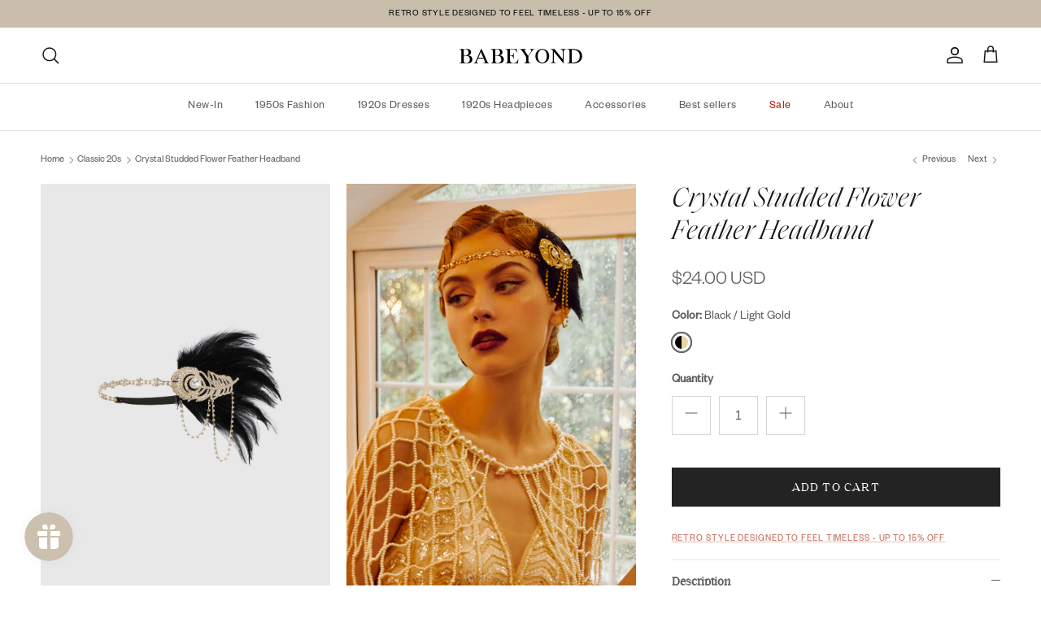

--- FILE ---
content_type: text/html; charset=utf-8
request_url: https://babeyond.com/collections/classic-20s/products/crystal-studded-flower-feather-headband
body_size: 58998
content:
<!doctype html>
<html class="no-js" lang="en" dir="ltr">
<head><meta charset="utf-8">
<meta name="viewport" content="width=device-width,initial-scale=1">
<title>Shop 1920s Headpieces - Flower Feather Headband | BABEYOND</title><link rel="canonical" href="https://babeyond.com/products/crystal-studded-flower-feather-headband"><link rel="icon" href="//babeyond.com/cdn/shop/files/1__1_651ccc01-7994-4737-a326-d9a2f386eea1.png?crop=center&height=48&v=1739355004&width=48" type="image/png">
  <link rel="apple-touch-icon" href="//babeyond.com/cdn/shop/files/1__1_651ccc01-7994-4737-a326-d9a2f386eea1.png?crop=center&height=180&v=1739355004&width=180"><meta name="description" content="Explore your faves for flapper headpieces in BABEYOND. More than just 1920s hair accessories on trend, our collection of 1920s headpieces will definitely fulfill your every single fantasy about vintage headpieces. Free ground shipping on all orders and 14-day unconditional return."><meta property="og:site_name" content="BABEYOND">
<meta property="og:url" content="https://babeyond.com/products/crystal-studded-flower-feather-headband">
<meta property="og:title" content="Shop 1920s Headpieces - Flower Feather Headband | BABEYOND">
<meta property="og:type" content="product">
<meta property="og:description" content="Explore your faves for flapper headpieces in BABEYOND. More than just 1920s hair accessories on trend, our collection of 1920s headpieces will definitely fulfill your every single fantasy about vintage headpieces. Free ground shipping on all orders and 14-day unconditional return."><meta property="og:image" content="http://babeyond.com/cdn/shop/files/Crystal-Studded-Flower-Feather-Headband-Gold-1.jpg?crop=center&height=1200&v=1750322833&width=1200">
  <meta property="og:image:secure_url" content="https://babeyond.com/cdn/shop/files/Crystal-Studded-Flower-Feather-Headband-Gold-1.jpg?crop=center&height=1200&v=1750322833&width=1200">
  <meta property="og:image:width" content="2925">
  <meta property="og:image:height" content="4388"><meta property="og:price:amount" content="24.00">
  <meta property="og:price:currency" content="USD"><meta name="twitter:card" content="summary_large_image">
<meta name="twitter:title" content="Shop 1920s Headpieces - Flower Feather Headband | BABEYOND">
<meta name="twitter:description" content="Explore your faves for flapper headpieces in BABEYOND. More than just 1920s hair accessories on trend, our collection of 1920s headpieces will definitely fulfill your every single fantasy about vintage headpieces. Free ground shipping on all orders and 14-day unconditional return.">
<style>@font-face {
  font-family: "Nunito Sans";
  font-weight: 400;
  font-style: normal;
  font-display: fallback;
  src: url("//babeyond.com/cdn/fonts/nunito_sans/nunitosans_n4.0276fe080df0ca4e6a22d9cb55aed3ed5ba6b1da.woff2") format("woff2"),
       url("//babeyond.com/cdn/fonts/nunito_sans/nunitosans_n4.b4964bee2f5e7fd9c3826447e73afe2baad607b7.woff") format("woff");
}
@font-face {
  font-family: "Nunito Sans";
  font-weight: 700;
  font-style: normal;
  font-display: fallback;
  src: url("//babeyond.com/cdn/fonts/nunito_sans/nunitosans_n7.25d963ed46da26098ebeab731e90d8802d989fa5.woff2") format("woff2"),
       url("//babeyond.com/cdn/fonts/nunito_sans/nunitosans_n7.d32e3219b3d2ec82285d3027bd673efc61a996c8.woff") format("woff");
}
@font-face {
  font-family: "Nunito Sans";
  font-weight: 500;
  font-style: normal;
  font-display: fallback;
  src: url("//babeyond.com/cdn/fonts/nunito_sans/nunitosans_n5.6fc0ed1feb3fc393c40619f180fc49c4d0aae0db.woff2") format("woff2"),
       url("//babeyond.com/cdn/fonts/nunito_sans/nunitosans_n5.2c84830b46099cbcc1095f30e0957b88b914e50a.woff") format("woff");
}
@font-face {
  font-family: "Nunito Sans";
  font-weight: 400;
  font-style: italic;
  font-display: fallback;
  src: url("//babeyond.com/cdn/fonts/nunito_sans/nunitosans_i4.6e408730afac1484cf297c30b0e67c86d17fc586.woff2") format("woff2"),
       url("//babeyond.com/cdn/fonts/nunito_sans/nunitosans_i4.c9b6dcbfa43622b39a5990002775a8381942ae38.woff") format("woff");
}
@font-face {
  font-family: "Nunito Sans";
  font-weight: 700;
  font-style: italic;
  font-display: fallback;
  src: url("//babeyond.com/cdn/fonts/nunito_sans/nunitosans_i7.8c1124729eec046a321e2424b2acf328c2c12139.woff2") format("woff2"),
       url("//babeyond.com/cdn/fonts/nunito_sans/nunitosans_i7.af4cda04357273e0996d21184432bcb14651a64d.woff") format("woff");
}
@font-face {
  font-family: "Tenor Sans";
  font-weight: 400;
  font-style: normal;
  font-display: fallback;
  src: url("//babeyond.com/cdn/fonts/tenor_sans/tenorsans_n4.966071a72c28462a9256039d3e3dc5b0cf314f65.woff2") format("woff2"),
       url("//babeyond.com/cdn/fonts/tenor_sans/tenorsans_n4.2282841d948f9649ba5c3cad6ea46df268141820.woff") format("woff");
}
@font-face {
  font-family: Trirong;
  font-weight: 700;
  font-style: normal;
  font-display: fallback;
  src: url("//babeyond.com/cdn/fonts/trirong/trirong_n7.a33ed6536f9a7c6d7a9d0b52e1e13fd44f544eff.woff2") format("woff2"),
       url("//babeyond.com/cdn/fonts/trirong/trirong_n7.cdb88d0f8e5c427b393745c8cdeb8bc085cbacff.woff") format("woff");
}
@font-face {
  font-family: "Nunito Sans";
  font-weight: 400;
  font-style: normal;
  font-display: fallback;
  src: url("//babeyond.com/cdn/fonts/nunito_sans/nunitosans_n4.0276fe080df0ca4e6a22d9cb55aed3ed5ba6b1da.woff2") format("woff2"),
       url("//babeyond.com/cdn/fonts/nunito_sans/nunitosans_n4.b4964bee2f5e7fd9c3826447e73afe2baad607b7.woff") format("woff");
}
@font-face {
  font-family: "Nunito Sans";
  font-weight: 600;
  font-style: normal;
  font-display: fallback;
  src: url("//babeyond.com/cdn/fonts/nunito_sans/nunitosans_n6.6e9464eba570101a53130c8130a9e17a8eb55c21.woff2") format("woff2"),
       url("//babeyond.com/cdn/fonts/nunito_sans/nunitosans_n6.25a0ac0c0a8a26038c7787054dd6058dfbc20fa8.woff") format("woff");
}
:root {
  --page-container-width:          1640px;
  --reading-container-width:       720px;
  --divider-opacity:               0.14;
  --gutter-large:                  30px;
  --gutter-desktop:                20px;
  --gutter-mobile:                 16px;
  --section-padding:               50px;
  --larger-section-padding:        80px;
  --larger-section-padding-mobile: 60px;
  --largest-section-padding:       110px;
  --aos-animate-duration:          0.6s;

  --base-font-family:              "Nunito Sans", sans-serif;
  --base-font-weight:              400;
  --base-font-style:               normal;
  --heading-font-family:           "Tenor Sans", sans-serif;
  --heading-font-weight:           400;
  --heading-font-style:            normal;
  --logo-font-family:              Trirong, serif;
  --logo-font-weight:              700;
  --logo-font-style:               normal;
  --nav-font-family:               "Nunito Sans", sans-serif;
  --nav-font-weight:               400;
  --nav-font-style:                normal;

  --base-text-size:15px;
  --base-line-height:              1.6;
  --input-text-size:16px;
  --smaller-text-size-1:12px;
  --smaller-text-size-2:14px;
  --smaller-text-size-3:12px;
  --smaller-text-size-4:11px;
  --larger-text-size:34px;
  --super-large-text-size:60px;
  --super-large-mobile-text-size:27px;
  --larger-mobile-text-size:27px;
  --logo-text-size:26px;--btn-letter-spacing: 0.08em;
    --btn-text-transform: uppercase;
    --button-text-size: 13px;
    --quickbuy-button-text-size: 13;
    --small-feature-link-font-size: 0.75em;
    --input-btn-padding-top:             1.2em;
    --input-btn-padding-bottom:          1.2em;--heading-text-transform:none;
  --nav-text-size:                      14px;
  --mobile-menu-font-weight:            600;

  --body-bg-color:                      255 255 255;
  --bg-color:                           255 255 255;
  --body-text-color:                    92 92 92;
  --text-color:                         92 92 92;

  --header-text-col:                    #171717;--header-text-hover-col:             var(--main-nav-link-hover-col);--header-bg-col:                     #ffffff;
  --heading-color:                     23 23 23;
  --body-heading-color:                23 23 23;
  --heading-divider-col:               #dfe3e8;

  --logo-col:                          #171717;
  --main-nav-bg:                       #ffffff;
  --main-nav-link-col:                 #5c5c5c;
  --main-nav-link-hover-col:           #c16452;
  --main-nav-link-featured-col:        #b61d0f;

  --link-color:                        193 100 82;
  --body-link-color:                   193 100 82;

  --btn-bg-color:                        35 35 35;
  --btn-bg-hover-color:                  193 100 82;
  --btn-border-color:                    35 35 35;
  --btn-border-hover-color:              193 100 82;
  --btn-text-color:                      255 255 255;
  --btn-text-hover-color:                255 255 255;--btn-alt-bg-color:                    255 255 255;
  --btn-alt-text-color:                  35 35 35;
  --btn-alt-border-color:                35 35 35;
  --btn-alt-border-hover-color:          35 35 35;--btn-ter-bg-color:                    235 235 235;
  --btn-ter-text-color:                  41 41 41;
  --btn-ter-bg-hover-color:              35 35 35;
  --btn-ter-text-hover-color:            255 255 255;--btn-border-radius: 0;--color-scheme-default:                             #ffffff;
  --color-scheme-default-color:                       255 255 255;
  --color-scheme-default-text-color:                  92 92 92;
  --color-scheme-default-head-color:                  23 23 23;
  --color-scheme-default-link-color:                  193 100 82;
  --color-scheme-default-btn-text-color:              255 255 255;
  --color-scheme-default-btn-text-hover-color:        255 255 255;
  --color-scheme-default-btn-bg-color:                35 35 35;
  --color-scheme-default-btn-bg-hover-color:          193 100 82;
  --color-scheme-default-btn-border-color:            35 35 35;
  --color-scheme-default-btn-border-hover-color:      193 100 82;
  --color-scheme-default-btn-alt-text-color:          35 35 35;
  --color-scheme-default-btn-alt-bg-color:            255 255 255;
  --color-scheme-default-btn-alt-border-color:        35 35 35;
  --color-scheme-default-btn-alt-border-hover-color:  35 35 35;

  --color-scheme-1:                             #c9beac;
  --color-scheme-1-color:                       201 190 172;
  --color-scheme-1-text-color:                  92 92 92;
  --color-scheme-1-head-color:                  23 23 23;
  --color-scheme-1-link-color:                  193 100 82;
  --color-scheme-1-btn-text-color:              255 255 255;
  --color-scheme-1-btn-text-hover-color:        255 255 255;
  --color-scheme-1-btn-bg-color:                35 35 35;
  --color-scheme-1-btn-bg-hover-color:          0 0 0;
  --color-scheme-1-btn-border-color:            35 35 35;
  --color-scheme-1-btn-border-hover-color:      0 0 0;
  --color-scheme-1-btn-alt-text-color:          35 35 35;
  --color-scheme-1-btn-alt-bg-color:            255 255 255;
  --color-scheme-1-btn-alt-border-color:        35 35 35;
  --color-scheme-1-btn-alt-border-hover-color:  35 35 35;

  --color-scheme-2:                             #faf2e6;
  --color-scheme-2-color:                       250 242 230;
  --color-scheme-2-text-color:                  92 92 92;
  --color-scheme-2-head-color:                  23 23 23;
  --color-scheme-2-link-color:                  193 100 82;
  --color-scheme-2-btn-text-color:              255 255 255;
  --color-scheme-2-btn-text-hover-color:        255 255 255;
  --color-scheme-2-btn-bg-color:                35 35 35;
  --color-scheme-2-btn-bg-hover-color:          0 0 0;
  --color-scheme-2-btn-border-color:            35 35 35;
  --color-scheme-2-btn-border-hover-color:      0 0 0;
  --color-scheme-2-btn-alt-text-color:          35 35 35;
  --color-scheme-2-btn-alt-bg-color:            255 255 255;
  --color-scheme-2-btn-alt-border-color:        35 35 35;
  --color-scheme-2-btn-alt-border-hover-color:  35 35 35;

  /* Shop Pay payment terms */
  --payment-terms-background-color:    #ffffff;--quickbuy-bg: 255 255 255;--body-input-background-color:       rgb(var(--body-bg-color));
  --input-background-color:            rgb(var(--body-bg-color));
  --body-input-text-color:             var(--body-text-color);
  --input-text-color:                  var(--body-text-color);
  --body-input-border-color:           rgb(214, 214, 214);
  --input-border-color:                rgb(214, 214, 214);
  --input-border-color-hover:          rgb(165, 165, 165);
  --input-border-color-active:         rgb(92, 92, 92);

  --swatch-cross-svg:                  url("data:image/svg+xml,%3Csvg xmlns='http://www.w3.org/2000/svg' width='240' height='240' viewBox='0 0 24 24' fill='none' stroke='rgb(214, 214, 214)' stroke-width='0.09' preserveAspectRatio='none' %3E%3Cline x1='24' y1='0' x2='0' y2='24'%3E%3C/line%3E%3C/svg%3E");
  --swatch-cross-hover:                url("data:image/svg+xml,%3Csvg xmlns='http://www.w3.org/2000/svg' width='240' height='240' viewBox='0 0 24 24' fill='none' stroke='rgb(165, 165, 165)' stroke-width='0.09' preserveAspectRatio='none' %3E%3Cline x1='24' y1='0' x2='0' y2='24'%3E%3C/line%3E%3C/svg%3E");
  --swatch-cross-active:               url("data:image/svg+xml,%3Csvg xmlns='http://www.w3.org/2000/svg' width='240' height='240' viewBox='0 0 24 24' fill='none' stroke='rgb(92, 92, 92)' stroke-width='0.09' preserveAspectRatio='none' %3E%3Cline x1='24' y1='0' x2='0' y2='24'%3E%3C/line%3E%3C/svg%3E");

  --footer-divider-col:                #efdfc7;
  --footer-text-col:                   23 23 23;
  --footer-heading-col:                23 23 23;
  --footer-bg:                         #c9beac;--product-label-overlay-justify: flex-start;--product-label-overlay-align: flex-start;--product-label-overlay-reduction-text:   #ffffff;
  --product-label-overlay-reduction-bg:     #dd1b1b;
  --product-label-overlay-stock-text:       #ffffff;
  --product-label-overlay-stock-bg:         #09728c;
  --product-label-overlay-new-text:         #000000;
  --product-label-overlay-new-bg:           #ffffff;
  --product-label-overlay-meta-text:        #ffffff;
  --product-label-overlay-meta-bg:          #bd2585;
  --product-label-sale-text:                #c20000;
  --product-label-sold-text:                #171717;
  --product-label-preorder-text:            #3ea36a;

  --product-block-crop-align:               center;

  
  --product-block-price-align:              flex-start;
  --product-block-price-item-margin-start:  initial;
  --product-block-price-item-margin-end:    .5rem;
  

  --collection-block-image-position:   center center;

  --swatch-picker-image-size:          24px;
  --swatch-crop-align:                 center center;

  --image-overlay-text-color:          255 255 255;--image-overlay-bg:                  rgba(0, 0, 0, 0.12);
  --image-overlay-shadow-start:        rgb(0 0 0 / 0.16);
  --image-overlay-box-opacity:         0.88;.image-overlay--bg-box .text-overlay .text-overlay__text {
      --image-overlay-box-bg: 255 255 255;
      --heading-color: var(--body-heading-color);
      --text-color: var(--body-text-color);
      --link-color: var(--body-link-color);
    }--product-inventory-ok-box-color:            #f2faf0;
  --product-inventory-ok-text-color:           #108043;
  --product-inventory-ok-icon-box-fill-color:  #fff;
  --product-inventory-low-box-color:           #fcf1cd;
  --product-inventory-low-text-color:          #dd9a1a;
  --product-inventory-low-icon-box-fill-color: #fff;
  --product-inventory-low-text-color-channels: 16, 128, 67;
  --product-inventory-ok-text-color-channels:  221, 154, 26;

  --rating-star-color: 193 100 82;
}::selection {
    background: rgb(var(--body-heading-color));
    color: rgb(var(--body-bg-color));
  }
  ::-moz-selection {
    background: rgb(var(--body-heading-color));
    color: rgb(var(--body-bg-color));
  }.use-color-scheme--default {
  --product-label-sale-text:           #c20000;
  --product-label-sold-text:           #171717;
  --product-label-preorder-text:       #3ea36a;
  --input-background-color:            rgb(var(--body-bg-color));
  --input-text-color:                  var(--body-input-text-color);
  --input-border-color:                rgb(214, 214, 214);
  --input-border-color-hover:          rgb(165, 165, 165);
  --input-border-color-active:         rgb(92, 92, 92);
}</style>

  <link href="//babeyond.com/cdn/shop/t/108/assets/main.css?v=155629054497702245621746673599" rel="stylesheet" type="text/css" media="all" />
<link rel="stylesheet" href="//babeyond.com/cdn/shop/t/108/assets/swatches.css?v=72302873847590144581768879815" media="print" onload="this.media='all'">
    <noscript><link rel="stylesheet" href="//babeyond.com/cdn/shop/t/108/assets/swatches.css?v=72302873847590144581768879815"></noscript><link rel="preload" as="font" href="//babeyond.com/cdn/fonts/nunito_sans/nunitosans_n4.0276fe080df0ca4e6a22d9cb55aed3ed5ba6b1da.woff2" type="font/woff2" crossorigin><link rel="preload" as="font" href="//babeyond.com/cdn/fonts/tenor_sans/tenorsans_n4.966071a72c28462a9256039d3e3dc5b0cf314f65.woff2" type="font/woff2" crossorigin><script>
    document.documentElement.className = document.documentElement.className.replace('no-js', 'js');

    window.theme = {
      info: {
        name: 'Symmetry',
        version: '7.3.0'
      },
      device: {
        hasTouch: window.matchMedia('(any-pointer: coarse)').matches,
        hasHover: window.matchMedia('(hover: hover)').matches
      },
      mediaQueries: {
        md: '(min-width: 768px)',
        productMediaCarouselBreak: '(min-width: 1041px)'
      },
      routes: {
        base: 'https://babeyond.com',
        cart: '/cart',
        cartAdd: '/cart/add.js',
        cartUpdate: '/cart/update.js',
        predictiveSearch: '/search/suggest'
      },
      strings: {
        cartTermsConfirmation: "You must agree to the terms and conditions before continuing.",
        cartItemsQuantityError: "You can only add [QUANTITY] of this item to your cart.",
        generalSearchViewAll: "View all search results",
        noStock: "Sold out",
        noVariant: "Unavailable",
        productsProductChooseA: "Choose a",
        generalSearchPages: "Pages",
        generalSearchNoResultsWithoutTerms: "Sorry, we couldnʼt find any results",
        shippingCalculator: {
          singleRate: "There is one shipping rate for this destination:",
          multipleRates: "There are multiple shipping rates for this destination:",
          noRates: "We do not ship to this destination."
        }
      },
      settings: {
        moneyWithCurrencyFormat: "${{amount}} USD",
        cartType: "drawer",
        afterAddToCart: "drawer",
        quickbuyStyle: "button",
        externalLinksNewTab: true,
        internalLinksSmoothScroll: true
      }
    }

    theme.inlineNavigationCheck = function() {
      var pageHeader = document.querySelector('.pageheader'),
          inlineNavContainer = pageHeader.querySelector('.logo-area__left__inner'),
          inlineNav = inlineNavContainer.querySelector('.navigation--left');
      if (inlineNav && getComputedStyle(inlineNav).display != 'none') {
        var inlineMenuCentered = document.querySelector('.pageheader--layout-inline-menu-center'),
            logoContainer = document.querySelector('.logo-area__middle__inner');
        if(inlineMenuCentered) {
          var rightWidth = document.querySelector('.logo-area__right__inner').clientWidth,
              middleWidth = logoContainer.clientWidth,
              logoArea = document.querySelector('.logo-area'),
              computedLogoAreaStyle = getComputedStyle(logoArea),
              logoAreaInnerWidth = logoArea.clientWidth - Math.ceil(parseFloat(computedLogoAreaStyle.paddingLeft)) - Math.ceil(parseFloat(computedLogoAreaStyle.paddingRight)),
              availableNavWidth = logoAreaInnerWidth - Math.max(rightWidth, middleWidth) * 2 - 40;
          inlineNavContainer.style.maxWidth = availableNavWidth + 'px';
        }

        var firstInlineNavLink = inlineNav.querySelector('.navigation__item:first-child'),
            lastInlineNavLink = inlineNav.querySelector('.navigation__item:last-child');
        if (lastInlineNavLink) {
          var inlineNavWidth = null;
          if(document.querySelector('html[dir=rtl]')) {
            inlineNavWidth = firstInlineNavLink.offsetLeft - lastInlineNavLink.offsetLeft + firstInlineNavLink.offsetWidth;
          } else {
            inlineNavWidth = lastInlineNavLink.offsetLeft - firstInlineNavLink.offsetLeft + lastInlineNavLink.offsetWidth;
          }
          if (inlineNavContainer.offsetWidth >= inlineNavWidth) {
            pageHeader.classList.add('pageheader--layout-inline-permitted');
            var tallLogo = logoContainer.clientHeight > lastInlineNavLink.clientHeight + 20;
            if (tallLogo) {
              inlineNav.classList.add('navigation--tight-underline');
            } else {
              inlineNav.classList.remove('navigation--tight-underline');
            }
          } else {
            pageHeader.classList.remove('pageheader--layout-inline-permitted');
          }
        }
      }
    };

    theme.setInitialHeaderHeightProperty = () => {
      const section = document.querySelector('.section-header');
      if (section) {
        document.documentElement.style.setProperty('--theme-header-height', Math.ceil(section.clientHeight) + 'px');
      }
    };
  </script>

  <script src="//babeyond.com/cdn/shop/t/108/assets/main.js?v=71597228913418551581746673599" defer></script>
    <script src="//babeyond.com/cdn/shop/t/108/assets/animate-on-scroll.js?v=15249566486942820451746673599" defer></script>
    <link href="//babeyond.com/cdn/shop/t/108/assets/animate-on-scroll.css?v=116824741000487223811746673599" rel="stylesheet" type="text/css" media="all" />
  

  <script>window.performance && window.performance.mark && window.performance.mark('shopify.content_for_header.start');</script><meta name="google-site-verification" content="lG9_ShDxuElTYPMSOzoSMe-4ptKOE54TFU00MNT420w">
<meta name="google-site-verification" content="lG9_ShDxuElTYPMSOzoSMe-4ptKOE54TFU00MNT420w">
<meta id="shopify-digital-wallet" name="shopify-digital-wallet" content="/1589379159/digital_wallets/dialog">
<meta name="shopify-checkout-api-token" content="ab6c790f1aa8ebc6043bf084b3f3fda9">
<meta id="in-context-paypal-metadata" data-shop-id="1589379159" data-venmo-supported="false" data-environment="production" data-locale="en_US" data-paypal-v4="true" data-currency="USD">
<link rel="alternate" hreflang="x-default" href="https://babeyond.com/products/crystal-studded-flower-feather-headband">
<link rel="alternate" hreflang="en-GB" href="https://babeyond.com/en-gb/products/crystal-studded-flower-feather-headband">
<link rel="alternate" hreflang="en-US" href="https://babeyond.com/products/crystal-studded-flower-feather-headband">
<link rel="alternate" type="application/json+oembed" href="https://babeyond.com/products/crystal-studded-flower-feather-headband.oembed">
<script async="async" src="/checkouts/internal/preloads.js?locale=en-US"></script>
<script id="shopify-features" type="application/json">{"accessToken":"ab6c790f1aa8ebc6043bf084b3f3fda9","betas":["rich-media-storefront-analytics"],"domain":"babeyond.com","predictiveSearch":true,"shopId":1589379159,"locale":"en"}</script>
<script>var Shopify = Shopify || {};
Shopify.shop = "flapperstyle.myshopify.com";
Shopify.locale = "en";
Shopify.currency = {"active":"USD","rate":"1.0"};
Shopify.country = "US";
Shopify.theme = {"name":"Symmetry BABEYOND live - 20250508首页修改上线","id":150509912285,"schema_name":"Symmetry","schema_version":"7.3.0","theme_store_id":568,"role":"main"};
Shopify.theme.handle = "null";
Shopify.theme.style = {"id":null,"handle":null};
Shopify.cdnHost = "babeyond.com/cdn";
Shopify.routes = Shopify.routes || {};
Shopify.routes.root = "/";</script>
<script type="module">!function(o){(o.Shopify=o.Shopify||{}).modules=!0}(window);</script>
<script>!function(o){function n(){var o=[];function n(){o.push(Array.prototype.slice.apply(arguments))}return n.q=o,n}var t=o.Shopify=o.Shopify||{};t.loadFeatures=n(),t.autoloadFeatures=n()}(window);</script>
<script id="shop-js-analytics" type="application/json">{"pageType":"product"}</script>
<script defer="defer" async type="module" src="//babeyond.com/cdn/shopifycloud/shop-js/modules/v2/client.init-shop-cart-sync_BT-GjEfc.en.esm.js"></script>
<script defer="defer" async type="module" src="//babeyond.com/cdn/shopifycloud/shop-js/modules/v2/chunk.common_D58fp_Oc.esm.js"></script>
<script defer="defer" async type="module" src="//babeyond.com/cdn/shopifycloud/shop-js/modules/v2/chunk.modal_xMitdFEc.esm.js"></script>
<script type="module">
  await import("//babeyond.com/cdn/shopifycloud/shop-js/modules/v2/client.init-shop-cart-sync_BT-GjEfc.en.esm.js");
await import("//babeyond.com/cdn/shopifycloud/shop-js/modules/v2/chunk.common_D58fp_Oc.esm.js");
await import("//babeyond.com/cdn/shopifycloud/shop-js/modules/v2/chunk.modal_xMitdFEc.esm.js");

  window.Shopify.SignInWithShop?.initShopCartSync?.({"fedCMEnabled":true,"windoidEnabled":true});

</script>
<script>(function() {
  var isLoaded = false;
  function asyncLoad() {
    if (isLoaded) return;
    isLoaded = true;
    var urls = ["https:\/\/static.shareasale.com\/json\/shopify\/deduplication.js?shop=flapperstyle.myshopify.com","https:\/\/static.shareasale.com\/json\/shopify\/shareasale-tracking.js?sasmid=130076\u0026ssmtid=98203\u0026shop=flapperstyle.myshopify.com","https:\/\/chimpstatic.com\/mcjs-connected\/js\/users\/dc8c7fbc123a5d1c578b1740e\/2d34bc983f5f662ff6f01d19f.js?shop=flapperstyle.myshopify.com","https:\/\/cdn.nfcube.com\/instafeed-f65671e460070e60ffad75999e47e887.js?shop=flapperstyle.myshopify.com","https:\/\/ecommplugins-scripts.trustpilot.com\/v2.1\/js\/header.min.js?settings=eyJrZXkiOiJTRElOaW9TUnA0NDdHR0h1IiwicyI6Im5vbmUifQ==\u0026shop=flapperstyle.myshopify.com","https:\/\/ecommplugins-scripts.trustpilot.com\/v2.1\/js\/success.min.js?settings=eyJrZXkiOiJTRElOaW9TUnA0NDdHR0h1IiwicyI6Im5vbmUiLCJ0IjpbIm9yZGVycy9mdWxmaWxsZWQiXSwidiI6IiIsImEiOiIifQ==\u0026shop=flapperstyle.myshopify.com","https:\/\/ecommplugins-trustboxsettings.trustpilot.com\/flapperstyle.myshopify.com.js?settings=1761805312480\u0026shop=flapperstyle.myshopify.com"];
    for (var i = 0; i < urls.length; i++) {
      var s = document.createElement('script');
      s.type = 'text/javascript';
      s.async = true;
      s.src = urls[i];
      var x = document.getElementsByTagName('script')[0];
      x.parentNode.insertBefore(s, x);
    }
  };
  if(window.attachEvent) {
    window.attachEvent('onload', asyncLoad);
  } else {
    window.addEventListener('load', asyncLoad, false);
  }
})();</script>
<script id="__st">var __st={"a":1589379159,"offset":28800,"reqid":"2ea2f192-aa98-4485-9e73-f8d77841711a-1769125125","pageurl":"babeyond.com\/collections\/classic-20s\/products\/crystal-studded-flower-feather-headband","u":"cdd0a0966a03","p":"product","rtyp":"product","rid":8181422751965};</script>
<script>window.ShopifyPaypalV4VisibilityTracking = true;</script>
<script id="captcha-bootstrap">!function(){'use strict';const t='contact',e='account',n='new_comment',o=[[t,t],['blogs',n],['comments',n],[t,'customer']],c=[[e,'customer_login'],[e,'guest_login'],[e,'recover_customer_password'],[e,'create_customer']],r=t=>t.map((([t,e])=>`form[action*='/${t}']:not([data-nocaptcha='true']) input[name='form_type'][value='${e}']`)).join(','),a=t=>()=>t?[...document.querySelectorAll(t)].map((t=>t.form)):[];function s(){const t=[...o],e=r(t);return a(e)}const i='password',u='form_key',d=['recaptcha-v3-token','g-recaptcha-response','h-captcha-response',i],f=()=>{try{return window.sessionStorage}catch{return}},m='__shopify_v',_=t=>t.elements[u];function p(t,e,n=!1){try{const o=window.sessionStorage,c=JSON.parse(o.getItem(e)),{data:r}=function(t){const{data:e,action:n}=t;return t[m]||n?{data:e,action:n}:{data:t,action:n}}(c);for(const[e,n]of Object.entries(r))t.elements[e]&&(t.elements[e].value=n);n&&o.removeItem(e)}catch(o){console.error('form repopulation failed',{error:o})}}const l='form_type',E='cptcha';function T(t){t.dataset[E]=!0}const w=window,h=w.document,L='Shopify',v='ce_forms',y='captcha';let A=!1;((t,e)=>{const n=(g='f06e6c50-85a8-45c8-87d0-21a2b65856fe',I='https://cdn.shopify.com/shopifycloud/storefront-forms-hcaptcha/ce_storefront_forms_captcha_hcaptcha.v1.5.2.iife.js',D={infoText:'Protected by hCaptcha',privacyText:'Privacy',termsText:'Terms'},(t,e,n)=>{const o=w[L][v],c=o.bindForm;if(c)return c(t,g,e,D).then(n);var r;o.q.push([[t,g,e,D],n]),r=I,A||(h.body.append(Object.assign(h.createElement('script'),{id:'captcha-provider',async:!0,src:r})),A=!0)});var g,I,D;w[L]=w[L]||{},w[L][v]=w[L][v]||{},w[L][v].q=[],w[L][y]=w[L][y]||{},w[L][y].protect=function(t,e){n(t,void 0,e),T(t)},Object.freeze(w[L][y]),function(t,e,n,w,h,L){const[v,y,A,g]=function(t,e,n){const i=e?o:[],u=t?c:[],d=[...i,...u],f=r(d),m=r(i),_=r(d.filter((([t,e])=>n.includes(e))));return[a(f),a(m),a(_),s()]}(w,h,L),I=t=>{const e=t.target;return e instanceof HTMLFormElement?e:e&&e.form},D=t=>v().includes(t);t.addEventListener('submit',(t=>{const e=I(t);if(!e)return;const n=D(e)&&!e.dataset.hcaptchaBound&&!e.dataset.recaptchaBound,o=_(e),c=g().includes(e)&&(!o||!o.value);(n||c)&&t.preventDefault(),c&&!n&&(function(t){try{if(!f())return;!function(t){const e=f();if(!e)return;const n=_(t);if(!n)return;const o=n.value;o&&e.removeItem(o)}(t);const e=Array.from(Array(32),(()=>Math.random().toString(36)[2])).join('');!function(t,e){_(t)||t.append(Object.assign(document.createElement('input'),{type:'hidden',name:u})),t.elements[u].value=e}(t,e),function(t,e){const n=f();if(!n)return;const o=[...t.querySelectorAll(`input[type='${i}']`)].map((({name:t})=>t)),c=[...d,...o],r={};for(const[a,s]of new FormData(t).entries())c.includes(a)||(r[a]=s);n.setItem(e,JSON.stringify({[m]:1,action:t.action,data:r}))}(t,e)}catch(e){console.error('failed to persist form',e)}}(e),e.submit())}));const S=(t,e)=>{t&&!t.dataset[E]&&(n(t,e.some((e=>e===t))),T(t))};for(const o of['focusin','change'])t.addEventListener(o,(t=>{const e=I(t);D(e)&&S(e,y())}));const B=e.get('form_key'),M=e.get(l),P=B&&M;t.addEventListener('DOMContentLoaded',(()=>{const t=y();if(P)for(const e of t)e.elements[l].value===M&&p(e,B);[...new Set([...A(),...v().filter((t=>'true'===t.dataset.shopifyCaptcha))])].forEach((e=>S(e,t)))}))}(h,new URLSearchParams(w.location.search),n,t,e,['guest_login'])})(!0,!0)}();</script>
<script integrity="sha256-4kQ18oKyAcykRKYeNunJcIwy7WH5gtpwJnB7kiuLZ1E=" data-source-attribution="shopify.loadfeatures" defer="defer" src="//babeyond.com/cdn/shopifycloud/storefront/assets/storefront/load_feature-a0a9edcb.js" crossorigin="anonymous"></script>
<script data-source-attribution="shopify.dynamic_checkout.dynamic.init">var Shopify=Shopify||{};Shopify.PaymentButton=Shopify.PaymentButton||{isStorefrontPortableWallets:!0,init:function(){window.Shopify.PaymentButton.init=function(){};var t=document.createElement("script");t.src="https://babeyond.com/cdn/shopifycloud/portable-wallets/latest/portable-wallets.en.js",t.type="module",document.head.appendChild(t)}};
</script>
<script data-source-attribution="shopify.dynamic_checkout.buyer_consent">
  function portableWalletsHideBuyerConsent(e){var t=document.getElementById("shopify-buyer-consent"),n=document.getElementById("shopify-subscription-policy-button");t&&n&&(t.classList.add("hidden"),t.setAttribute("aria-hidden","true"),n.removeEventListener("click",e))}function portableWalletsShowBuyerConsent(e){var t=document.getElementById("shopify-buyer-consent"),n=document.getElementById("shopify-subscription-policy-button");t&&n&&(t.classList.remove("hidden"),t.removeAttribute("aria-hidden"),n.addEventListener("click",e))}window.Shopify?.PaymentButton&&(window.Shopify.PaymentButton.hideBuyerConsent=portableWalletsHideBuyerConsent,window.Shopify.PaymentButton.showBuyerConsent=portableWalletsShowBuyerConsent);
</script>
<script data-source-attribution="shopify.dynamic_checkout.cart.bootstrap">document.addEventListener("DOMContentLoaded",(function(){function t(){return document.querySelector("shopify-accelerated-checkout-cart, shopify-accelerated-checkout")}if(t())Shopify.PaymentButton.init();else{new MutationObserver((function(e,n){t()&&(Shopify.PaymentButton.init(),n.disconnect())})).observe(document.body,{childList:!0,subtree:!0})}}));
</script>
<link id="shopify-accelerated-checkout-styles" rel="stylesheet" media="screen" href="https://babeyond.com/cdn/shopifycloud/portable-wallets/latest/accelerated-checkout-backwards-compat.css" crossorigin="anonymous">
<style id="shopify-accelerated-checkout-cart">
        #shopify-buyer-consent {
  margin-top: 1em;
  display: inline-block;
  width: 100%;
}

#shopify-buyer-consent.hidden {
  display: none;
}

#shopify-subscription-policy-button {
  background: none;
  border: none;
  padding: 0;
  text-decoration: underline;
  font-size: inherit;
  cursor: pointer;
}

#shopify-subscription-policy-button::before {
  box-shadow: none;
}

      </style>
<script id="sections-script" data-sections="related-products" defer="defer" src="//babeyond.com/cdn/shop/t/108/compiled_assets/scripts.js?v=48488"></script>
<script>window.performance && window.performance.mark && window.performance.mark('shopify.content_for_header.end');</script>
<!-- CC Custom Head Start --><script>(function(w,d,t,r,u){var f,n,i;w[u]=w[u]||[],f=function(){var o={ti:"136026307", enableAutoSpaTracking: true};o.q=w[u],w[u]=new UET(o),w[u].push("pageLoad")},n=d.createElement(t),n.src=r,n.async=1,n.onload=n.onreadystatechange=function(){var s=this.readyState;s&&s!=="loaded"&&s!=="complete"||(f(),n.onload=n.onreadystatechange=null)},i=d.getElementsByTagName(t)[0],i.parentNode.insertBefore(n,i)})(window,document,"script","//bat.bing.com/bat.js","uetq");</script><!-- CC Custom Head End --><script>(function(w,d,t,r,u){var f,n,i;w[u]=w[u]||[],f=function(){var o={ti:"136026307", enableAutoSpaTracking: true};o.q=w[u],w[u]=new UET(o),w[u].push("pageLoad")},n=d.createElement(t),n.src=r,n.async=1,n.onload=n.onreadystatechange=function(){var s=this.readyState;s&&s!=="loaded"&&s!=="complete"||(f(),n.onload=n.onreadystatechange=null)},i=d.getElementsByTagName(t)[0],i.parentNode.insertBefore(n,i)})(window,document,"script","//bat.bing.com/bat.js","uetq");</script>
  <script>window.uetq = window.uetq || [];window.uetq.push('event', '', {"revenue_value":Replace_with_Variable_Revenue_Function(),"currency":"USD"});</script>
<!-- BEGIN app block: shopify://apps/klaviyo-email-marketing-sms/blocks/klaviyo-onsite-embed/2632fe16-c075-4321-a88b-50b567f42507 -->












  <script async src="https://static.klaviyo.com/onsite/js/QP8xe5/klaviyo.js?company_id=QP8xe5"></script>
  <script>!function(){if(!window.klaviyo){window._klOnsite=window._klOnsite||[];try{window.klaviyo=new Proxy({},{get:function(n,i){return"push"===i?function(){var n;(n=window._klOnsite).push.apply(n,arguments)}:function(){for(var n=arguments.length,o=new Array(n),w=0;w<n;w++)o[w]=arguments[w];var t="function"==typeof o[o.length-1]?o.pop():void 0,e=new Promise((function(n){window._klOnsite.push([i].concat(o,[function(i){t&&t(i),n(i)}]))}));return e}}})}catch(n){window.klaviyo=window.klaviyo||[],window.klaviyo.push=function(){var n;(n=window._klOnsite).push.apply(n,arguments)}}}}();</script>

  
    <script id="viewed_product">
      if (item == null) {
        var _learnq = _learnq || [];

        var MetafieldReviews = null
        var MetafieldYotpoRating = null
        var MetafieldYotpoCount = null
        var MetafieldLooxRating = null
        var MetafieldLooxCount = null
        var okendoProduct = null
        var okendoProductReviewCount = null
        var okendoProductReviewAverageValue = null
        try {
          // The following fields are used for Customer Hub recently viewed in order to add reviews.
          // This information is not part of __kla_viewed. Instead, it is part of __kla_viewed_reviewed_items
          MetafieldReviews = {};
          MetafieldYotpoRating = null
          MetafieldYotpoCount = null
          MetafieldLooxRating = null
          MetafieldLooxCount = null

          okendoProduct = null
          // If the okendo metafield is not legacy, it will error, which then requires the new json formatted data
          if (okendoProduct && 'error' in okendoProduct) {
            okendoProduct = null
          }
          okendoProductReviewCount = okendoProduct ? okendoProduct.reviewCount : null
          okendoProductReviewAverageValue = okendoProduct ? okendoProduct.reviewAverageValue : null
        } catch (error) {
          console.error('Error in Klaviyo onsite reviews tracking:', error);
        }

        var item = {
          Name: "Crystal Studded Flower Feather Headband",
          ProductID: 8181422751965,
          Categories: ["1920s Headpieces","Bee's Knees Ballroom","Black Shade Headpieces","Chain Headpieces","Classic 20s","Feather Accessories","Feather Headpieces","Free Shipping \u0026 Easy Returns","Golden Shade Headpieces","Headpieces \u0026 Fascinators","Home","Party Headpieces","Rhinestone Headpieces","Rhinestones Accessories","Shining","Shop All","The Black \u0026 Gold Edit","The Season of Grace","Valentine's Day Offers"],
          ImageURL: "https://babeyond.com/cdn/shop/files/Crystal-Studded-Flower-Feather-Headband-Gold-1_grande.jpg?v=1750322833",
          URL: "https://babeyond.com/products/crystal-studded-flower-feather-headband",
          Brand: "BABEYOND",
          Price: "$24.00",
          Value: "24.00",
          CompareAtPrice: "$0.00"
        };
        _learnq.push(['track', 'Viewed Product', item]);
        _learnq.push(['trackViewedItem', {
          Title: item.Name,
          ItemId: item.ProductID,
          Categories: item.Categories,
          ImageUrl: item.ImageURL,
          Url: item.URL,
          Metadata: {
            Brand: item.Brand,
            Price: item.Price,
            Value: item.Value,
            CompareAtPrice: item.CompareAtPrice
          },
          metafields:{
            reviews: MetafieldReviews,
            yotpo:{
              rating: MetafieldYotpoRating,
              count: MetafieldYotpoCount,
            },
            loox:{
              rating: MetafieldLooxRating,
              count: MetafieldLooxCount,
            },
            okendo: {
              rating: okendoProductReviewAverageValue,
              count: okendoProductReviewCount,
            }
          }
        }]);
      }
    </script>
  




  <script>
    window.klaviyoReviewsProductDesignMode = false
  </script>



  <!-- BEGIN app snippet: customer-hub-data --><script>
  if (!window.customerHub) {
    window.customerHub = {};
  }
  window.customerHub.storefrontRoutes = {
    login: "https://account.babeyond.com?locale=en&region_country=US?return_url=%2F%23k-hub",
    register: "https://account.babeyond.com?locale=en?return_url=%2F%23k-hub",
    logout: "/account/logout",
    profile: "/account",
    addresses: "/account/addresses",
  };
  
  window.customerHub.userId = null;
  
  window.customerHub.storeDomain = "flapperstyle.myshopify.com";

  
    window.customerHub.activeProduct = {
      name: "Crystal Studded Flower Feather Headband",
      category: null,
      imageUrl: "https://babeyond.com/cdn/shop/files/Crystal-Studded-Flower-Feather-Headband-Gold-1_grande.jpg?v=1750322833",
      id: "8181422751965",
      link: "https://babeyond.com/products/crystal-studded-flower-feather-headband",
      variants: [
        
          {
            id: "44051867500765",
            
            imageUrl: "https://babeyond.com/cdn/shop/files/Crystal-Studded-Flower-Feather-Headband-Gold-1.jpg?v=1750322833&width=500",
            
            price: "2400",
            currency: "USD",
            availableForSale: true,
            title: "Black \/ Light Gold",
          },
        
      ],
    };
    window.customerHub.activeProduct.variants.forEach((variant) => {
        
        variant.price = `${variant.price.slice(0, -2)}.${variant.price.slice(-2)}`;
    });
  

  
    window.customerHub.storeLocale = {
        currentLanguage: 'en',
        currentCountry: 'US',
        availableLanguages: [
          
            {
              iso_code: 'en',
              endonym_name: 'English'
            }
          
        ],
        availableCountries: [
          
            {
              iso_code: 'AU',
              name: 'Australia',
              currency_code: 'USD'
            },
          
            {
              iso_code: 'AT',
              name: 'Austria',
              currency_code: 'USD'
            },
          
            {
              iso_code: 'BE',
              name: 'Belgium',
              currency_code: 'USD'
            },
          
            {
              iso_code: 'BG',
              name: 'Bulgaria',
              currency_code: 'USD'
            },
          
            {
              iso_code: 'CA',
              name: 'Canada',
              currency_code: 'USD'
            },
          
            {
              iso_code: 'HR',
              name: 'Croatia',
              currency_code: 'USD'
            },
          
            {
              iso_code: 'CZ',
              name: 'Czechia',
              currency_code: 'USD'
            },
          
            {
              iso_code: 'DK',
              name: 'Denmark',
              currency_code: 'USD'
            },
          
            {
              iso_code: 'EE',
              name: 'Estonia',
              currency_code: 'USD'
            },
          
            {
              iso_code: 'FI',
              name: 'Finland',
              currency_code: 'USD'
            },
          
            {
              iso_code: 'FR',
              name: 'France',
              currency_code: 'USD'
            },
          
            {
              iso_code: 'DE',
              name: 'Germany',
              currency_code: 'USD'
            },
          
            {
              iso_code: 'GR',
              name: 'Greece',
              currency_code: 'USD'
            },
          
            {
              iso_code: 'HU',
              name: 'Hungary',
              currency_code: 'USD'
            },
          
            {
              iso_code: 'IE',
              name: 'Ireland',
              currency_code: 'USD'
            },
          
            {
              iso_code: 'IT',
              name: 'Italy',
              currency_code: 'USD'
            },
          
            {
              iso_code: 'LV',
              name: 'Latvia',
              currency_code: 'USD'
            },
          
            {
              iso_code: 'LT',
              name: 'Lithuania',
              currency_code: 'USD'
            },
          
            {
              iso_code: 'NL',
              name: 'Netherlands',
              currency_code: 'USD'
            },
          
            {
              iso_code: 'NO',
              name: 'Norway',
              currency_code: 'USD'
            },
          
            {
              iso_code: 'PL',
              name: 'Poland',
              currency_code: 'USD'
            },
          
            {
              iso_code: 'PT',
              name: 'Portugal',
              currency_code: 'USD'
            },
          
            {
              iso_code: 'RO',
              name: 'Romania',
              currency_code: 'USD'
            },
          
            {
              iso_code: 'SK',
              name: 'Slovakia',
              currency_code: 'USD'
            },
          
            {
              iso_code: 'SI',
              name: 'Slovenia',
              currency_code: 'USD'
            },
          
            {
              iso_code: 'ES',
              name: 'Spain',
              currency_code: 'USD'
            },
          
            {
              iso_code: 'SE',
              name: 'Sweden',
              currency_code: 'USD'
            },
          
            {
              iso_code: 'CH',
              name: 'Switzerland',
              currency_code: 'USD'
            },
          
            {
              iso_code: 'GB',
              name: 'United Kingdom',
              currency_code: 'USD'
            },
          
            {
              iso_code: 'US',
              name: 'United States',
              currency_code: 'USD'
            }
          
        ]
    };
  
</script>
<!-- END app snippet -->





<!-- END app block --><!-- BEGIN app block: shopify://apps/powerful-form-builder/blocks/app-embed/e4bcb1eb-35b2-42e6-bc37-bfe0e1542c9d --><script type="text/javascript" hs-ignore data-cookieconsent="ignore">
  var Globo = Globo || {};
  var globoFormbuilderRecaptchaInit = function(){};
  var globoFormbuilderHcaptchaInit = function(){};
  window.Globo.FormBuilder = window.Globo.FormBuilder || {};
  window.Globo.FormBuilder.shop = {"configuration":{"money_format":"${{amount}}"},"pricing":{"features":{"bulkOrderForm":false,"cartForm":false,"fileUpload":2,"removeCopyright":false,"restrictedEmailDomains":false,"metrics":false}},"settings":{"copyright":"Powered by <a href=\"https://globosoftware.net\" target=\"_blank\">Globo</a> <a href=\"https://apps.shopify.com/form-builder-contact-form\" target=\"_blank\">Form</a>","hideWaterMark":true,"reCaptcha":{"recaptchaType":"v2","siteKey":false,"languageCode":"en"},"hCaptcha":{"siteKey":false},"scrollTop":false,"customCssCode":".globo-form-id-53575 .floating-button,\r\n.globo-form-id-67512 .floating-button{\r\n  border-radius: 0 !important;\r\n  writing-mode: vertical-rl;\r\n  text-orientation: revert-layer;\r\n  height: max-content;\r\n  transform: rotate(180deg) translateY(50%);\r\n  right: 0 !important;\r\n  top: 50%;\r\n  padding: 10px 0 !important;\r\n  height: max-content !important;\r\n  min-width: unset !important;\r\n}\r\n\r\n.globo-form-id-53575 .gfb-style-material_filled.globo-form-app.popup-layout {\r\n  border-radius: 0 !important;\r\n}\r\n\r\n@media only screen and (max-width: 768px) {\r\n  .globo-form-id-53575 .gfb-style-material_filled.globo-form-app.boxed-layout, \r\n  .globo-form-id-53575 .gfb-style-material_filled.globo-form-app.float-layout, \r\n  .globo-form-id-53575 .gfb-style-material_filled.globo-form-app.popup-layout {\r\n      overflow: overlay !important;\r\n  }\r\n}\r\n\r\n/* 针对 .globo-form-id-53575 限制字体样式 */\r\n.globo-form-id-53575 * {\r\n  font-family: \"FoundersGrotesk-Light\", sans-serif !important;\r\n}\r\n\r\n.globo-form-id-53575 h1, \r\n.globo-form-id-53575 .h1, \r\n.globo-form-id-53575 h2, \r\n.globo-form-id-53575 h3, \r\n.globo-form-id-53575 h4, \r\n.globo-form-id-53575 h5, \r\n.globo-form-id-53575 h6, \r\n.globo-form-id-53575 .heading-font .text-overlay__title.h1.has-motion, \r\n.globo-form-id-53575 .product-title a, \r\n.globo-form-id-53575 .rte.lightly-spaced-row p, \r\n.globo-form-id-53575 .section-footer__title.heading-font.h6.no-wrap, \r\n.globo-form-id-53575 .section-footer__title.heading-font.h6, \r\n.globo-form-id-53575 .cart-link__icon, \r\n.globo-form-id-53575 .text-current, \r\n.globo-form-id-53575 .theme-money.cart-item__selling-price, \r\n.globo-form-id-53575 #template--17974709420253__main, \r\n.globo-form-id-53575 .text-overlay__title.h1.block-heading, \r\n.globo-form-id-53575 .section__block.section__block--heading.h1, \r\n.globo-form-id-53575 .text-overlay__title.h1.block-heading_KTNz8J, \r\n.globo-form-id-53575 .text-overlay__title.h1.block-heading_7Y9Gyh {\r\n  font-style: unset;\r\n  font-size: unset;\r\n}\r\n\r\n.globo-form-id-53575 .globo-form-app .globo-description span {\r\n  font-family: \"FoundersGrotesk-Regular\", sans-serif !important;\r\n  font-size: 14px !important;\r\n  font-weight: normal !important;\r\n}\r\n\r\n.globo-form-id-53575 .globo-form-app .footer button,\r\n.globo-form-id-53575 .globo-form-app .gfb__footer button {\r\n  font-family: \"FoundersGrotesk-Regular\", sans-serif !important;\r\n}\r\n\r\n.globo-form-id-53575 .font-custom-regular * {\r\n  font-family: SaolDisplay-LightItalic !important;\r\n  font-weight: 400;\r\n  font-style: italic;\r\n  font-size: 38px !important;\r\n}\r\n\r\n.globo-form .floating-button .fabLabel {\r\n    line-height: 1.5 !important;\r\n    padding-right: 5px !important;\r\n}\r\n\r\n@media only screen and (max-width: 768px) {\r\n  .gfb-style-material_filled .header.dismiss {\r\n    top: 28px !important;\r\n    right: 20px !important;\r\n    margin-bottom: 0 !important;\r\n    padding: 0 !important;\r\n    width: unset !important;\r\n    height: unset !important;\r\n    z-index: 9999;\r\n  }\r\n  \r\n  .gfb-style-material_filled .header.dismiss svg {\r\n    width: 28px !important;\r\n    height: 28px !important;\r\n  }\r\n  \r\n  .globo-form-app .gfb-with-image .gfb-with-image-img {\r\n    display: none !important;\r\n  }\r\n}","customCssEnabled":true,"additionalColumns":[]},"encryption_form_id":1,"url":"https://app.powerfulform.com/","CDN_URL":"https://dxo9oalx9qc1s.cloudfront.net","app_id":"1783207"};

  if(window.Globo.FormBuilder.shop.settings.customCssEnabled && window.Globo.FormBuilder.shop.settings.customCssCode){
    const customStyle = document.createElement('style');
    customStyle.type = 'text/css';
    customStyle.innerHTML = window.Globo.FormBuilder.shop.settings.customCssCode;
    document.head.appendChild(customStyle);
  }

  window.Globo.FormBuilder.forms = [];

  
  window.Globo.FormBuilder.url = window.Globo.FormBuilder.shop.url;
  window.Globo.FormBuilder.CDN_URL = window.Globo.FormBuilder.shop.CDN_URL ?? window.Globo.FormBuilder.shop.url;
  window.Globo.FormBuilder.themeOs20 = true;
  window.Globo.FormBuilder.searchProductByJson = true;
  
  
  window.Globo.FormBuilder.__webpack_public_path_2__ = "https://cdn.shopify.com/extensions/019bde9b-ec85-74c8-a198-8278afe00c90/powerful-form-builder-274/assets/";Globo.FormBuilder.page = {
    href : window.location.href,
    type: "product"
  };
  Globo.FormBuilder.page.title = document.title

  
    Globo.FormBuilder.product= {
      title : 'Crystal Studded Flower Feather Headband',
      type : '1920s Headpieces',
      vendor : 'BABEYOND',
      url : window.location.href
    }
  
  if(window.AVADA_SPEED_WHITELIST){
    const pfbs_w = new RegExp("powerful-form-builder", 'i')
    if(Array.isArray(window.AVADA_SPEED_WHITELIST)){
      window.AVADA_SPEED_WHITELIST.push(pfbs_w)
    }else{
      window.AVADA_SPEED_WHITELIST = [pfbs_w]
    }
  }

  Globo.FormBuilder.shop.configuration = Globo.FormBuilder.shop.configuration || {};
  Globo.FormBuilder.shop.configuration.money_format = "${{amount}}";
</script>
<script src="https://cdn.shopify.com/extensions/019bde9b-ec85-74c8-a198-8278afe00c90/powerful-form-builder-274/assets/globo.formbuilder.index.js" defer="defer" data-cookieconsent="ignore"></script>




<!-- END app block --><!-- BEGIN app block: shopify://apps/judge-me-reviews/blocks/judgeme_core/61ccd3b1-a9f2-4160-9fe9-4fec8413e5d8 --><!-- Start of Judge.me Core -->






<link rel="dns-prefetch" href="https://cdn2.judge.me/cdn/widget_frontend">
<link rel="dns-prefetch" href="https://cdn.judge.me">
<link rel="dns-prefetch" href="https://cdn1.judge.me">
<link rel="dns-prefetch" href="https://api.judge.me">

<script data-cfasync='false' class='jdgm-settings-script'>window.jdgmSettings={"pagination":5,"disable_web_reviews":true,"badge_no_review_text":"No reviews","badge_n_reviews_text":"See Reviews","badge_star_color":"#aa9880","hide_badge_preview_if_no_reviews":true,"badge_hide_text":false,"enforce_center_preview_badge":false,"widget_title":"Reviews","widget_open_form_text":"Write a review","widget_close_form_text":"Cancel review","widget_refresh_page_text":"Refresh page","widget_summary_text":"{{ number_of_reviews }}  review/reviews","widget_no_review_text":"Be the first to write a review","widget_name_field_text":"Display name","widget_verified_name_field_text":"Verified Name (public)","widget_name_placeholder_text":"Display name","widget_required_field_error_text":"This field is required.","widget_email_field_text":"Email address","widget_verified_email_field_text":"Verified Email (private, can not be edited)","widget_email_placeholder_text":"Your email address","widget_email_field_error_text":"Please enter a valid email address.","widget_rating_field_text":"Rating","widget_review_title_field_text":"Review Title","widget_review_title_placeholder_text":"Give your review a title","widget_review_body_field_text":"Review content","widget_review_body_placeholder_text":"Start writing here...","widget_pictures_field_text":"Picture/Video (optional)","widget_submit_review_text":"Submit Review","widget_submit_verified_review_text":"Submit Verified Review","widget_submit_success_msg_with_auto_publish":"Thank you! Please refresh the page in a few moments to see your review. You can remove or edit your review by logging into \u003ca href='https://judge.me/login' target='_blank' rel='nofollow noopener'\u003eJudge.me\u003c/a\u003e","widget_submit_success_msg_no_auto_publish":"Thank you! Your review will be published as soon as it is approved by the shop admin. You can remove or edit your review by logging into \u003ca href='https://judge.me/login' target='_blank' rel='nofollow noopener'\u003eJudge.me\u003c/a\u003e","widget_show_default_reviews_out_of_total_text":"Showing {{ n_reviews_shown }} out of {{ n_reviews }} reviews.","widget_show_all_link_text":"Show all","widget_show_less_link_text":"Show less","widget_author_said_text":"{{ reviewer_name }} said:","widget_days_text":"{{ n }} days ago","widget_weeks_text":"{{ n }} week/weeks ago","widget_months_text":"{{ n }} month/months ago","widget_years_text":"{{ n }} year/years ago","widget_yesterday_text":"Yesterday","widget_today_text":"Today","widget_replied_text":"\u003e\u003e {{ shop_name }} replied:","widget_read_more_text":"Read more","widget_reviewer_name_as_initial":"last_initial","widget_rating_filter_color":"","widget_rating_filter_see_all_text":"See all reviews","widget_sorting_most_recent_text":"Most Recent","widget_sorting_highest_rating_text":"Highest Rating","widget_sorting_lowest_rating_text":"Lowest Rating","widget_sorting_with_pictures_text":"Only Pictures","widget_sorting_most_helpful_text":"Most Helpful","widget_open_question_form_text":"Ask a question","widget_reviews_subtab_text":"Reviews","widget_questions_subtab_text":"Questions","widget_question_label_text":"Question","widget_answer_label_text":"Answer","widget_question_placeholder_text":"Write your question here","widget_submit_question_text":"Submit Question","widget_question_submit_success_text":"Thank you for your question! We will notify you once it gets answered.","widget_star_color":"#aa9880","verified_badge_text":"Verified","verified_badge_bg_color":"","verified_badge_text_color":"","verified_badge_placement":"left-of-reviewer-name","widget_review_max_height":"","widget_hide_border":true,"widget_social_share":false,"widget_thumb":true,"widget_review_location_show":false,"widget_location_format":"","all_reviews_include_out_of_store_products":true,"all_reviews_out_of_store_text":"(out of store)","all_reviews_pagination":100,"all_reviews_product_name_prefix_text":"about","enable_review_pictures":true,"enable_question_anwser":false,"widget_theme":"","review_date_format":"mm/dd/yyyy","default_sort_method":"most-helpful","widget_product_reviews_subtab_text":"Product Reviews","widget_shop_reviews_subtab_text":"Shop Reviews","widget_other_products_reviews_text":"Reviews for other products","widget_store_reviews_subtab_text":"Store reviews","widget_no_store_reviews_text":"This store hasn't received any reviews yet","widget_web_restriction_product_reviews_text":"This product hasn't received any reviews yet","widget_no_items_text":"No items found","widget_show_more_text":"Show more","widget_write_a_store_review_text":"Write a Store Review","widget_other_languages_heading":"Reviews in Other Languages","widget_translate_review_text":"Translate review to {{ language }}","widget_translating_review_text":"Translating...","widget_show_original_translation_text":"Show original ({{ language }})","widget_translate_review_failed_text":"Review couldn't be translated.","widget_translate_review_retry_text":"Retry","widget_translate_review_try_again_later_text":"Try again later","show_product_url_for_grouped_product":false,"widget_sorting_pictures_first_text":"Pictures First","show_pictures_on_all_rev_page_mobile":false,"show_pictures_on_all_rev_page_desktop":false,"floating_tab_hide_mobile_install_preference":false,"floating_tab_button_name":"★ Reviews","floating_tab_title":"Let customers speak for us","floating_tab_button_color":"","floating_tab_button_background_color":"","floating_tab_url":"","floating_tab_url_enabled":false,"floating_tab_tab_style":"text","all_reviews_text_badge_text":"Customers rate us {{ shop.metafields.judgeme.all_reviews_rating | round: 1 }}/5 based on {{ shop.metafields.judgeme.all_reviews_count }} reviews.","all_reviews_text_badge_text_branded_style":"{{ shop.metafields.judgeme.all_reviews_rating | round: 1 }} out of 5 stars based on {{ shop.metafields.judgeme.all_reviews_count }} reviews","is_all_reviews_text_badge_a_link":false,"show_stars_for_all_reviews_text_badge":false,"all_reviews_text_badge_url":"","all_reviews_text_style":"text","all_reviews_text_color_style":"judgeme_brand_color","all_reviews_text_color":"#108474","all_reviews_text_show_jm_brand":true,"featured_carousel_show_header":true,"featured_carousel_title":"Let customers speak for us","testimonials_carousel_title":"Customers are saying","videos_carousel_title":"Real customer stories","cards_carousel_title":"Customers are saying","featured_carousel_count_text":"from {{ n }} reviews","featured_carousel_add_link_to_all_reviews_page":false,"featured_carousel_url":"","featured_carousel_show_images":true,"featured_carousel_autoslide_interval":5,"featured_carousel_arrows_on_the_sides":false,"featured_carousel_height":250,"featured_carousel_width":80,"featured_carousel_image_size":0,"featured_carousel_image_height":250,"featured_carousel_arrow_color":"#eeeeee","verified_count_badge_style":"vintage","verified_count_badge_orientation":"horizontal","verified_count_badge_color_style":"judgeme_brand_color","verified_count_badge_color":"#108474","is_verified_count_badge_a_link":false,"verified_count_badge_url":"","verified_count_badge_show_jm_brand":true,"widget_rating_preset_default":5,"widget_first_sub_tab":"product-reviews","widget_show_histogram":false,"widget_histogram_use_custom_color":false,"widget_pagination_use_custom_color":false,"widget_star_use_custom_color":true,"widget_verified_badge_use_custom_color":false,"widget_write_review_use_custom_color":false,"picture_reminder_submit_button":"Upload Pictures","enable_review_videos":false,"mute_video_by_default":false,"widget_sorting_videos_first_text":"Videos First","widget_review_pending_text":"Pending","featured_carousel_items_for_large_screen":3,"social_share_options_order":"Facebook,Twitter","remove_microdata_snippet":true,"disable_json_ld":false,"enable_json_ld_products":false,"preview_badge_show_question_text":false,"preview_badge_no_question_text":"No questions","preview_badge_n_question_text":"{{ number_of_questions }} question/questions","qa_badge_show_icon":false,"qa_badge_position":"same-row","remove_judgeme_branding":true,"widget_add_search_bar":false,"widget_search_bar_placeholder":"Search","widget_sorting_verified_only_text":"Verified only","featured_carousel_theme":"compact","featured_carousel_show_rating":true,"featured_carousel_show_title":true,"featured_carousel_show_body":true,"featured_carousel_show_date":false,"featured_carousel_show_reviewer":true,"featured_carousel_show_product":false,"featured_carousel_header_background_color":"#108474","featured_carousel_header_text_color":"#ffffff","featured_carousel_name_product_separator":"reviewed","featured_carousel_full_star_background":"#108474","featured_carousel_empty_star_background":"#dadada","featured_carousel_vertical_theme_background":"#f9fafb","featured_carousel_verified_badge_enable":true,"featured_carousel_verified_badge_color":"#108474","featured_carousel_border_style":"round","featured_carousel_review_line_length_limit":3,"featured_carousel_more_reviews_button_text":"Read more reviews","featured_carousel_view_product_button_text":"View product","all_reviews_page_load_reviews_on":"scroll","all_reviews_page_load_more_text":"Load More Reviews","disable_fb_tab_reviews":false,"enable_ajax_cdn_cache":false,"widget_advanced_speed_features":5,"widget_public_name_text":"displayed publicly like","default_reviewer_name":"John Smith","default_reviewer_name_has_non_latin":true,"widget_reviewer_anonymous":"Anonymous","medals_widget_title":"Judge.me Review Medals","medals_widget_background_color":"#f9fafb","medals_widget_position":"footer_all_pages","medals_widget_border_color":"#f9fafb","medals_widget_verified_text_position":"left","medals_widget_use_monochromatic_version":false,"medals_widget_elements_color":"#108474","show_reviewer_avatar":false,"widget_invalid_yt_video_url_error_text":"Not a YouTube video URL","widget_max_length_field_error_text":"Please enter no more than {0} characters.","widget_show_country_flag":false,"widget_show_collected_via_shop_app":true,"widget_verified_by_shop_badge_style":"light","widget_verified_by_shop_text":"Verified by Shop","widget_show_photo_gallery":false,"widget_load_with_code_splitting":true,"widget_ugc_install_preference":false,"widget_ugc_title":"Made by us, Shared by you","widget_ugc_subtitle":"Tag us to see your picture featured in our page","widget_ugc_arrows_color":"#ffffff","widget_ugc_primary_button_text":"Buy Now","widget_ugc_primary_button_background_color":"#108474","widget_ugc_primary_button_text_color":"#ffffff","widget_ugc_primary_button_border_width":"0","widget_ugc_primary_button_border_style":"none","widget_ugc_primary_button_border_color":"#108474","widget_ugc_primary_button_border_radius":"25","widget_ugc_secondary_button_text":"Load More","widget_ugc_secondary_button_background_color":"#ffffff","widget_ugc_secondary_button_text_color":"#108474","widget_ugc_secondary_button_border_width":"2","widget_ugc_secondary_button_border_style":"solid","widget_ugc_secondary_button_border_color":"#108474","widget_ugc_secondary_button_border_radius":"25","widget_ugc_reviews_button_text":"View Reviews","widget_ugc_reviews_button_background_color":"#ffffff","widget_ugc_reviews_button_text_color":"#108474","widget_ugc_reviews_button_border_width":"2","widget_ugc_reviews_button_border_style":"solid","widget_ugc_reviews_button_border_color":"#108474","widget_ugc_reviews_button_border_radius":"25","widget_ugc_reviews_button_link_to":"judgeme-reviews-page","widget_ugc_show_post_date":true,"widget_ugc_max_width":"800","widget_rating_metafield_value_type":true,"widget_primary_color":"#aa9880","widget_enable_secondary_color":false,"widget_secondary_color":"#edf5f5","widget_summary_average_rating_text":"{{ average_rating }} ","widget_media_grid_title":"Customer photos \u0026 videos","widget_media_grid_see_more_text":"See more","widget_round_style":false,"widget_show_product_medals":false,"widget_verified_by_judgeme_text":"Verified by Judge.me","widget_show_store_medals":true,"widget_verified_by_judgeme_text_in_store_medals":"Verified by Judge.me","widget_media_field_exceed_quantity_message":"Sorry, we can only accept {{ max_media }} for one review.","widget_media_field_exceed_limit_message":"{{ file_name }} is too large, please select a {{ media_type }} less than {{ size_limit }}MB.","widget_review_submitted_text":"Review Submitted!","widget_question_submitted_text":"Question Submitted!","widget_close_form_text_question":"Cancel","widget_write_your_answer_here_text":"Write your answer here","widget_enabled_branded_link":true,"widget_show_collected_by_judgeme":false,"widget_reviewer_name_color":"","widget_write_review_text_color":"","widget_write_review_bg_color":"","widget_collected_by_judgeme_text":"collected by Judge.me","widget_pagination_type":"load_more","widget_load_more_text":"Load More","widget_load_more_color":"#108474","widget_full_review_text":"Full Review","widget_read_more_reviews_text":"Read More Reviews","widget_read_questions_text":"Read Questions","widget_questions_and_answers_text":"Questions \u0026 Answers","widget_verified_by_text":"Verified by","widget_verified_text":"Verified","widget_number_of_reviews_text":"{{ number_of_reviews }} reviews","widget_back_button_text":"Back","widget_next_button_text":"Next","widget_custom_forms_filter_button":"Filters","custom_forms_style":"horizontal","widget_show_review_information":false,"how_reviews_are_collected":"How reviews are collected?","widget_show_review_keywords":false,"widget_gdpr_statement":"How we use your data: We'll only contact you about the review you left, and only if necessary. By submitting your review, you agree to Judge.me's \u003ca href='https://judge.me/terms' target='_blank' rel='nofollow noopener'\u003eterms\u003c/a\u003e, \u003ca href='https://judge.me/privacy' target='_blank' rel='nofollow noopener'\u003eprivacy\u003c/a\u003e and \u003ca href='https://judge.me/content-policy' target='_blank' rel='nofollow noopener'\u003econtent\u003c/a\u003e policies.","widget_multilingual_sorting_enabled":false,"widget_translate_review_content_enabled":false,"widget_translate_review_content_method":"manual","popup_widget_review_selection":"automatically_with_pictures","popup_widget_round_border_style":true,"popup_widget_show_title":true,"popup_widget_show_body":true,"popup_widget_show_reviewer":false,"popup_widget_show_product":true,"popup_widget_show_pictures":true,"popup_widget_use_review_picture":true,"popup_widget_show_on_home_page":true,"popup_widget_show_on_product_page":true,"popup_widget_show_on_collection_page":true,"popup_widget_show_on_cart_page":true,"popup_widget_position":"bottom_left","popup_widget_first_review_delay":5,"popup_widget_duration":5,"popup_widget_interval":5,"popup_widget_review_count":5,"popup_widget_hide_on_mobile":true,"review_snippet_widget_round_border_style":true,"review_snippet_widget_card_color":"#FFFFFF","review_snippet_widget_slider_arrows_background_color":"#FFFFFF","review_snippet_widget_slider_arrows_color":"#000000","review_snippet_widget_star_color":"#108474","show_product_variant":false,"all_reviews_product_variant_label_text":"Variant: ","widget_show_verified_branding":false,"widget_ai_summary_title":"Customers say","widget_ai_summary_disclaimer":"AI-powered review summary based on recent customer reviews","widget_show_ai_summary":false,"widget_show_ai_summary_bg":false,"widget_show_review_title_input":true,"redirect_reviewers_invited_via_email":"review_widget","request_store_review_after_product_review":false,"request_review_other_products_in_order":false,"review_form_color_scheme":"default","review_form_corner_style":"square","review_form_star_color":{},"review_form_text_color":"#333333","review_form_background_color":"#ffffff","review_form_field_background_color":"#fafafa","review_form_button_color":{},"review_form_button_text_color":"#ffffff","review_form_modal_overlay_color":"#000000","review_content_screen_title_text":"How would you rate this product?","review_content_introduction_text":"We would love it if you would share a bit about your experience.","store_review_form_title_text":"How would you rate this store?","store_review_form_introduction_text":"We would love it if you would share a bit about your experience.","show_review_guidance_text":true,"one_star_review_guidance_text":"Poor","five_star_review_guidance_text":"Great","customer_information_screen_title_text":"About you","customer_information_introduction_text":"Please tell us more about you.","custom_questions_screen_title_text":"Your experience in more detail","custom_questions_introduction_text":"Here are a few questions to help us understand more about your experience.","review_submitted_screen_title_text":"Thanks for your review!","review_submitted_screen_thank_you_text":"We are processing it and it will appear on the store soon.","review_submitted_screen_email_verification_text":"Please confirm your email by clicking the link we just sent you. This helps us keep reviews authentic.","review_submitted_request_store_review_text":"Would you like to share your experience of shopping with us?","review_submitted_review_other_products_text":"Would you like to review these products?","store_review_screen_title_text":"Would you like to share your experience of shopping with us?","store_review_introduction_text":"We value your feedback and use it to improve. Please share any thoughts or suggestions you have.","reviewer_media_screen_title_picture_text":"Share a picture","reviewer_media_introduction_picture_text":"Upload a photo to support your review.","reviewer_media_screen_title_video_text":"Share a video","reviewer_media_introduction_video_text":"Upload a video to support your review.","reviewer_media_screen_title_picture_or_video_text":"Share a picture or video","reviewer_media_introduction_picture_or_video_text":"Upload a photo or video to support your review.","reviewer_media_youtube_url_text":"Paste your Youtube URL here","advanced_settings_next_step_button_text":"Next","advanced_settings_close_review_button_text":"Close","modal_write_review_flow":false,"write_review_flow_required_text":"Required","write_review_flow_privacy_message_text":"We respect your privacy.","write_review_flow_anonymous_text":"Post review as anonymous","write_review_flow_visibility_text":"This won't be visible to other customers.","write_review_flow_multiple_selection_help_text":"Select as many as you like","write_review_flow_single_selection_help_text":"Select one option","write_review_flow_required_field_error_text":"This field is required","write_review_flow_invalid_email_error_text":"Please enter a valid email address","write_review_flow_max_length_error_text":"Max. {{ max_length }} characters.","write_review_flow_media_upload_text":"\u003cb\u003eClick to upload\u003c/b\u003e or drag and drop","write_review_flow_gdpr_statement":"We'll only contact you about your review if necessary. By submitting your review, you agree to our \u003ca href='https://judge.me/terms' target='_blank' rel='nofollow noopener'\u003eterms and conditions\u003c/a\u003e and \u003ca href='https://judge.me/privacy' target='_blank' rel='nofollow noopener'\u003eprivacy policy\u003c/a\u003e.","rating_only_reviews_enabled":false,"show_negative_reviews_help_screen":false,"new_review_flow_help_screen_rating_threshold":3,"negative_review_resolution_screen_title_text":"Tell us more","negative_review_resolution_text":"Your experience matters to us. If there were issues with your purchase, we're here to help. Feel free to reach out to us, we'd love the opportunity to make things right.","negative_review_resolution_button_text":"Contact us","negative_review_resolution_proceed_with_review_text":"Leave a review","negative_review_resolution_subject":"Issue with purchase from {{ shop_name }}.{{ order_name }}","preview_badge_collection_page_install_status":false,"widget_review_custom_css":".jdgm-rev-widg__title {\n    font-size: 28px !important;\n}\n","preview_badge_custom_css":"","preview_badge_stars_count":"5-stars","featured_carousel_custom_css":"","floating_tab_custom_css":"","all_reviews_widget_custom_css":"","medals_widget_custom_css":"","verified_badge_custom_css":"","all_reviews_text_custom_css":"","transparency_badges_collected_via_store_invite":false,"transparency_badges_from_another_provider":false,"transparency_badges_collected_from_store_visitor":false,"transparency_badges_collected_by_verified_review_provider":false,"transparency_badges_earned_reward":false,"transparency_badges_collected_via_store_invite_text":"Review collected via store invitation","transparency_badges_from_another_provider_text":"Review collected from another provider","transparency_badges_collected_from_store_visitor_text":"Review collected from a store visitor","transparency_badges_written_in_google_text":"Review written in Google","transparency_badges_written_in_etsy_text":"Review written in Etsy","transparency_badges_written_in_shop_app_text":"Review written in Shop App","transparency_badges_earned_reward_text":"Review earned a reward for future purchase","product_review_widget_per_page":2,"widget_store_review_label_text":"Review about the store","checkout_comment_extension_title_on_product_page":"Customer Comments","checkout_comment_extension_num_latest_comment_show":5,"checkout_comment_extension_format":"name_and_timestamp","checkout_comment_customer_name":"last_initial","checkout_comment_comment_notification":true,"preview_badge_collection_page_install_preference":false,"preview_badge_home_page_install_preference":false,"preview_badge_product_page_install_preference":true,"review_widget_install_preference":"","review_carousel_install_preference":false,"floating_reviews_tab_install_preference":"none","verified_reviews_count_badge_install_preference":false,"all_reviews_text_install_preference":false,"review_widget_best_location":true,"judgeme_medals_install_preference":false,"review_widget_revamp_enabled":false,"review_widget_qna_enabled":false,"review_widget_header_theme":"minimal","review_widget_widget_title_enabled":true,"review_widget_header_text_size":"medium","review_widget_header_text_weight":"regular","review_widget_average_rating_style":"compact","review_widget_bar_chart_enabled":true,"review_widget_bar_chart_type":"numbers","review_widget_bar_chart_style":"standard","review_widget_expanded_media_gallery_enabled":false,"review_widget_reviews_section_theme":"standard","review_widget_image_style":"thumbnails","review_widget_review_image_ratio":"square","review_widget_stars_size":"medium","review_widget_verified_badge":"standard_text","review_widget_review_title_text_size":"medium","review_widget_review_text_size":"medium","review_widget_review_text_length":"medium","review_widget_number_of_columns_desktop":3,"review_widget_carousel_transition_speed":5,"review_widget_custom_questions_answers_display":"always","review_widget_button_text_color":"#FFFFFF","review_widget_text_color":"#000000","review_widget_lighter_text_color":"#7B7B7B","review_widget_corner_styling":"soft","review_widget_review_word_singular":"review","review_widget_review_word_plural":"reviews","review_widget_voting_label":"Helpful?","review_widget_shop_reply_label":"Reply from {{ shop_name }}:","review_widget_filters_title":"Filters","qna_widget_question_word_singular":"Question","qna_widget_question_word_plural":"Questions","qna_widget_answer_reply_label":"Answer from {{ answerer_name }}:","qna_content_screen_title_text":"Ask a question about this product","qna_widget_question_required_field_error_text":"Please enter your question.","qna_widget_flow_gdpr_statement":"We'll only contact you about your question if necessary. By submitting your question, you agree to our \u003ca href='https://judge.me/terms' target='_blank' rel='nofollow noopener'\u003eterms and conditions\u003c/a\u003e and \u003ca href='https://judge.me/privacy' target='_blank' rel='nofollow noopener'\u003eprivacy policy\u003c/a\u003e.","qna_widget_question_submitted_text":"Thanks for your question!","qna_widget_close_form_text_question":"Close","qna_widget_question_submit_success_text":"We’ll notify you by email when your question is answered.","all_reviews_widget_v2025_enabled":false,"all_reviews_widget_v2025_header_theme":"default","all_reviews_widget_v2025_widget_title_enabled":true,"all_reviews_widget_v2025_header_text_size":"medium","all_reviews_widget_v2025_header_text_weight":"regular","all_reviews_widget_v2025_average_rating_style":"compact","all_reviews_widget_v2025_bar_chart_enabled":true,"all_reviews_widget_v2025_bar_chart_type":"numbers","all_reviews_widget_v2025_bar_chart_style":"standard","all_reviews_widget_v2025_expanded_media_gallery_enabled":false,"all_reviews_widget_v2025_show_store_medals":true,"all_reviews_widget_v2025_show_photo_gallery":true,"all_reviews_widget_v2025_show_review_keywords":false,"all_reviews_widget_v2025_show_ai_summary":false,"all_reviews_widget_v2025_show_ai_summary_bg":false,"all_reviews_widget_v2025_add_search_bar":false,"all_reviews_widget_v2025_default_sort_method":"most-recent","all_reviews_widget_v2025_reviews_per_page":10,"all_reviews_widget_v2025_reviews_section_theme":"default","all_reviews_widget_v2025_image_style":"thumbnails","all_reviews_widget_v2025_review_image_ratio":"square","all_reviews_widget_v2025_stars_size":"medium","all_reviews_widget_v2025_verified_badge":"bold_badge","all_reviews_widget_v2025_review_title_text_size":"medium","all_reviews_widget_v2025_review_text_size":"medium","all_reviews_widget_v2025_review_text_length":"medium","all_reviews_widget_v2025_number_of_columns_desktop":3,"all_reviews_widget_v2025_carousel_transition_speed":5,"all_reviews_widget_v2025_custom_questions_answers_display":"always","all_reviews_widget_v2025_show_product_variant":false,"all_reviews_widget_v2025_show_reviewer_avatar":true,"all_reviews_widget_v2025_reviewer_name_as_initial":"","all_reviews_widget_v2025_review_location_show":false,"all_reviews_widget_v2025_location_format":"","all_reviews_widget_v2025_show_country_flag":false,"all_reviews_widget_v2025_verified_by_shop_badge_style":"light","all_reviews_widget_v2025_social_share":false,"all_reviews_widget_v2025_social_share_options_order":"Facebook,Twitter,LinkedIn,Pinterest","all_reviews_widget_v2025_pagination_type":"standard","all_reviews_widget_v2025_button_text_color":"#FFFFFF","all_reviews_widget_v2025_text_color":"#000000","all_reviews_widget_v2025_lighter_text_color":"#7B7B7B","all_reviews_widget_v2025_corner_styling":"soft","all_reviews_widget_v2025_title":"Customer reviews","all_reviews_widget_v2025_ai_summary_title":"Customers say about this store","all_reviews_widget_v2025_no_review_text":"Be the first to write a review","platform":"shopify","branding_url":"https://app.judge.me/reviews","branding_text":"Powered by Judge.me","locale":"en","reply_name":"BABEYOND","widget_version":"3.0","footer":true,"autopublish":false,"review_dates":false,"enable_custom_form":false,"shop_use_review_site":false,"shop_locale":"en","enable_multi_locales_translations":true,"show_review_title_input":true,"review_verification_email_status":"never","can_be_branded":false,"reply_name_text":"BABEYOND"};</script> <style class='jdgm-settings-style'>.jdgm-xx{left:0}:root{--jdgm-primary-color: #aa9880;--jdgm-secondary-color: rgba(170,152,128,0.1);--jdgm-star-color: #aa9880;--jdgm-write-review-text-color: white;--jdgm-write-review-bg-color: #aa9880;--jdgm-paginate-color: #aa9880;--jdgm-border-radius: 0;--jdgm-reviewer-name-color: #aa9880}.jdgm-histogram__bar-content{background-color:#aa9880}.jdgm-rev[data-verified-buyer=true] .jdgm-rev__icon.jdgm-rev__icon:after,.jdgm-rev__buyer-badge.jdgm-rev__buyer-badge{color:white;background-color:#aa9880}.jdgm-review-widget--small .jdgm-gallery.jdgm-gallery .jdgm-gallery__thumbnail-link:nth-child(8) .jdgm-gallery__thumbnail-wrapper.jdgm-gallery__thumbnail-wrapper:before{content:"See more"}@media only screen and (min-width: 768px){.jdgm-gallery.jdgm-gallery .jdgm-gallery__thumbnail-link:nth-child(8) .jdgm-gallery__thumbnail-wrapper.jdgm-gallery__thumbnail-wrapper:before{content:"See more"}}.jdgm-rev__thumb-btn{color:#aa9880}.jdgm-rev__thumb-btn:hover{opacity:0.8}.jdgm-rev__thumb-btn:not([disabled]):hover,.jdgm-rev__thumb-btn:hover,.jdgm-rev__thumb-btn:active,.jdgm-rev__thumb-btn:visited{color:#aa9880}.jdgm-preview-badge .jdgm-star.jdgm-star{color:#aa9880}.jdgm-widget .jdgm-write-rev-link{display:none}.jdgm-widget .jdgm-rev-widg[data-number-of-reviews='0']{display:none}.jdgm-prev-badge[data-average-rating='0.00']{display:none !important}.jdgm-rev .jdgm-rev__timestamp,.jdgm-quest .jdgm-rev__timestamp,.jdgm-carousel-item__timestamp{display:none !important}.jdgm-rev .jdgm-rev__icon{display:none !important}.jdgm-widget.jdgm-all-reviews-widget,.jdgm-widget .jdgm-rev-widg{border:none;padding:0}.jdgm-author-fullname{display:none !important}.jdgm-author-all-initials{display:none !important}.jdgm-rev-widg__title{visibility:hidden}.jdgm-rev-widg__summary-text{visibility:hidden}.jdgm-prev-badge__text{visibility:hidden}.jdgm-rev__prod-link-prefix:before{content:'about'}.jdgm-rev__variant-label:before{content:'Variant: '}.jdgm-rev__out-of-store-text:before{content:'(out of store)'}@media only screen and (min-width: 768px){.jdgm-rev__pics .jdgm-rev_all-rev-page-picture-separator,.jdgm-rev__pics .jdgm-rev__product-picture{display:none}}@media only screen and (max-width: 768px){.jdgm-rev__pics .jdgm-rev_all-rev-page-picture-separator,.jdgm-rev__pics .jdgm-rev__product-picture{display:none}}.jdgm-preview-badge[data-template="collection"]{display:none !important}.jdgm-preview-badge[data-template="index"]{display:none !important}.jdgm-verified-count-badget[data-from-snippet="true"]{display:none !important}.jdgm-carousel-wrapper[data-from-snippet="true"]{display:none !important}.jdgm-all-reviews-text[data-from-snippet="true"]{display:none !important}.jdgm-medals-section[data-from-snippet="true"]{display:none !important}.jdgm-ugc-media-wrapper[data-from-snippet="true"]{display:none !important}.jdgm-histogram{display:none !important}.jdgm-widget .jdgm-sort-dropdown-wrapper{margin-top:12px}.jdgm-rev__transparency-badge[data-badge-type="review_collected_via_store_invitation"]{display:none !important}.jdgm-rev__transparency-badge[data-badge-type="review_collected_from_another_provider"]{display:none !important}.jdgm-rev__transparency-badge[data-badge-type="review_collected_from_store_visitor"]{display:none !important}.jdgm-rev__transparency-badge[data-badge-type="review_written_in_etsy"]{display:none !important}.jdgm-rev__transparency-badge[data-badge-type="review_written_in_google_business"]{display:none !important}.jdgm-rev__transparency-badge[data-badge-type="review_written_in_shop_app"]{display:none !important}.jdgm-rev__transparency-badge[data-badge-type="review_earned_for_future_purchase"]{display:none !important}.jdgm-review-snippet-widget .jdgm-rev-snippet-widget__cards-container .jdgm-rev-snippet-card{border-radius:8px;background:#fff}.jdgm-review-snippet-widget .jdgm-rev-snippet-widget__cards-container .jdgm-rev-snippet-card__rev-rating .jdgm-star{color:#108474}.jdgm-review-snippet-widget .jdgm-rev-snippet-widget__prev-btn,.jdgm-review-snippet-widget .jdgm-rev-snippet-widget__next-btn{border-radius:50%;background:#fff}.jdgm-review-snippet-widget .jdgm-rev-snippet-widget__prev-btn>svg,.jdgm-review-snippet-widget .jdgm-rev-snippet-widget__next-btn>svg{fill:#000}.jdgm-full-rev-modal.rev-snippet-widget .jm-mfp-container .jm-mfp-content,.jdgm-full-rev-modal.rev-snippet-widget .jm-mfp-container .jdgm-full-rev__icon,.jdgm-full-rev-modal.rev-snippet-widget .jm-mfp-container .jdgm-full-rev__pic-img,.jdgm-full-rev-modal.rev-snippet-widget .jm-mfp-container .jdgm-full-rev__reply{border-radius:8px}.jdgm-full-rev-modal.rev-snippet-widget .jm-mfp-container .jdgm-full-rev[data-verified-buyer="true"] .jdgm-full-rev__icon::after{border-radius:8px}.jdgm-full-rev-modal.rev-snippet-widget .jm-mfp-container .jdgm-full-rev .jdgm-rev__buyer-badge{border-radius:calc( 8px / 2 )}.jdgm-full-rev-modal.rev-snippet-widget .jm-mfp-container .jdgm-full-rev .jdgm-full-rev__replier::before{content:'BABEYOND'}.jdgm-full-rev-modal.rev-snippet-widget .jm-mfp-container .jdgm-full-rev .jdgm-full-rev__product-button{border-radius:calc( 8px * 6 )}
</style> <style class='jdgm-settings-style'>.jdgm-review-widget .jdgm-rev-widg__title{font-size:28px !important}
</style>

  
  
  
  <style class='jdgm-miracle-styles'>
  @-webkit-keyframes jdgm-spin{0%{-webkit-transform:rotate(0deg);-ms-transform:rotate(0deg);transform:rotate(0deg)}100%{-webkit-transform:rotate(359deg);-ms-transform:rotate(359deg);transform:rotate(359deg)}}@keyframes jdgm-spin{0%{-webkit-transform:rotate(0deg);-ms-transform:rotate(0deg);transform:rotate(0deg)}100%{-webkit-transform:rotate(359deg);-ms-transform:rotate(359deg);transform:rotate(359deg)}}@font-face{font-family:'JudgemeStar';src:url("[data-uri]") format("woff");font-weight:normal;font-style:normal}.jdgm-star{font-family:'JudgemeStar';display:inline !important;text-decoration:none !important;padding:0 4px 0 0 !important;margin:0 !important;font-weight:bold;opacity:1;-webkit-font-smoothing:antialiased;-moz-osx-font-smoothing:grayscale}.jdgm-star:hover{opacity:1}.jdgm-star:last-of-type{padding:0 !important}.jdgm-star.jdgm--on:before{content:"\e000"}.jdgm-star.jdgm--off:before{content:"\e001"}.jdgm-star.jdgm--half:before{content:"\e002"}.jdgm-widget *{margin:0;line-height:1.4;-webkit-box-sizing:border-box;-moz-box-sizing:border-box;box-sizing:border-box;-webkit-overflow-scrolling:touch}.jdgm-hidden{display:none !important;visibility:hidden !important}.jdgm-temp-hidden{display:none}.jdgm-spinner{width:40px;height:40px;margin:auto;border-radius:50%;border-top:2px solid #eee;border-right:2px solid #eee;border-bottom:2px solid #eee;border-left:2px solid #ccc;-webkit-animation:jdgm-spin 0.8s infinite linear;animation:jdgm-spin 0.8s infinite linear}.jdgm-spinner:empty{display:block}.jdgm-prev-badge{display:block !important}

</style>
<style class='jdgm-miracle-styles'>
  @font-face{font-family:'JudgemeStar';src:url("[data-uri]") format("woff");font-weight:normal;font-style:normal}

</style>


  
  
   


<script data-cfasync='false' class='jdgm-script'>
!function(e){window.jdgm=window.jdgm||{},jdgm.CDN_HOST="https://cdn2.judge.me/cdn/widget_frontend/",jdgm.CDN_HOST_ALT="https://cdn2.judge.me/cdn/widget_frontend/",jdgm.API_HOST="https://api.judge.me/",jdgm.CDN_BASE_URL="https://cdn.shopify.com/extensions/019be6a6-320f-7c73-92c7-4f8bef39e89f/judgeme-extensions-312/assets/",
jdgm.docReady=function(d){(e.attachEvent?"complete"===e.readyState:"loading"!==e.readyState)?
setTimeout(d,0):e.addEventListener("DOMContentLoaded",d)},jdgm.loadCSS=function(d,t,o,a){
!o&&jdgm.loadCSS.requestedUrls.indexOf(d)>=0||(jdgm.loadCSS.requestedUrls.push(d),
(a=e.createElement("link")).rel="stylesheet",a.class="jdgm-stylesheet",a.media="nope!",
a.href=d,a.onload=function(){this.media="all",t&&setTimeout(t)},e.body.appendChild(a))},
jdgm.loadCSS.requestedUrls=[],jdgm.loadJS=function(e,d){var t=new XMLHttpRequest;
t.onreadystatechange=function(){4===t.readyState&&(Function(t.response)(),d&&d(t.response))},
t.open("GET",e),t.onerror=function(){if(e.indexOf(jdgm.CDN_HOST)===0&&jdgm.CDN_HOST_ALT!==jdgm.CDN_HOST){var f=e.replace(jdgm.CDN_HOST,jdgm.CDN_HOST_ALT);jdgm.loadJS(f,d)}},t.send()},jdgm.docReady((function(){(window.jdgmLoadCSS||e.querySelectorAll(
".jdgm-widget, .jdgm-all-reviews-page").length>0)&&(jdgmSettings.widget_load_with_code_splitting?
parseFloat(jdgmSettings.widget_version)>=3?jdgm.loadCSS(jdgm.CDN_HOST+"widget_v3/base.css"):
jdgm.loadCSS(jdgm.CDN_HOST+"widget/base.css"):jdgm.loadCSS(jdgm.CDN_HOST+"shopify_v2.css"),
jdgm.loadJS(jdgm.CDN_HOST+"loa"+"der.js"))}))}(document);
</script>
<noscript><link rel="stylesheet" type="text/css" media="all" href="https://cdn2.judge.me/cdn/widget_frontend/shopify_v2.css"></noscript>

<!-- BEGIN app snippet: theme_fix_tags --><script>
  (function() {
    var jdgmThemeFixes = {"136908832989":{"html":"","css":"span.jdgm-rev__thumb-btn.jdgm-rev_thumb-down {\n    display: none !important;\n}\n.jdgm-rev__thumb-count:last-of-type {\n    display: none !important;\n}","js":""},"147168100573":{"html":"","css":".jdgm-widget .jdgm-verified-checkmark {\n    display: none;\n}","js":""}};
    if (!jdgmThemeFixes) return;
    var thisThemeFix = jdgmThemeFixes[Shopify.theme.id];
    if (!thisThemeFix) return;

    if (thisThemeFix.html) {
      document.addEventListener("DOMContentLoaded", function() {
        var htmlDiv = document.createElement('div');
        htmlDiv.classList.add('jdgm-theme-fix-html');
        htmlDiv.innerHTML = thisThemeFix.html;
        document.body.append(htmlDiv);
      });
    };

    if (thisThemeFix.css) {
      var styleTag = document.createElement('style');
      styleTag.classList.add('jdgm-theme-fix-style');
      styleTag.innerHTML = thisThemeFix.css;
      document.head.append(styleTag);
    };

    if (thisThemeFix.js) {
      var scriptTag = document.createElement('script');
      scriptTag.classList.add('jdgm-theme-fix-script');
      scriptTag.innerHTML = thisThemeFix.js;
      document.head.append(scriptTag);
    };
  })();
</script>
<!-- END app snippet -->
<!-- End of Judge.me Core -->



<!-- END app block --><!-- BEGIN app block: shopify://apps/fontify/blocks/app-embed/334490e2-2153-4a2e-a452-e90bdeffa3cc --><link rel="preconnect" href="https://cdn.nitroapps.co" crossorigin=""><!-- shop nitro_fontify metafields --><link rel="preconnect" href="https://fonts.googleapis.com">
            <link rel="prefetch" href="https://cdn.nitroapps.co/fontify/flapperstyle.myshopify.com/saoldisplay-lightitalic.otf?v=1753324282" as="font" />
                <link rel="prefetch" href="https://cdn.nitroapps.co/fontify/flapperstyle.myshopify.com/foundersgrotesk-regular.otf?v=1753324282" as="font" />
                <link rel="prefetch" href="https://cdn.nitroapps.co/fontify/flapperstyle.myshopify.com/saoldisplay-regular.ttf?v=1753324282" as="font" />
                <link rel="prefetch" href="https://cdn.nitroapps.co/fontify/flapperstyle.myshopify.com/foundersgrotesk-light.otf?v=1753324282" as="font" />
                <link rel="prefetch" href="https://cdn.nitroapps.co/fontify/flapperstyle.myshopify.com/size-guide.otf?v=1753324282" as="font" />
    <style type="text/css" id="nitro-fontify" >
				 
		 
					@font-face {
				font-family: 'SaolDisplay-LightItalic';
				src: url(https://cdn.nitroapps.co/fontify/flapperstyle.myshopify.com/saoldisplay-lightitalic.otf?v=1753324282);
                font-display: swap;
			}
			h1,h2,h3,h4,h5,h6,.text-overlay__title.h1.has-motion,.product-title a,.rte.lightly-spaced-row p,.section-footer__title.heading-font.h6.no-wrap,.section-footer__title.heading-font.h6,.cart-link__icon,.text-current,.theme-money.cart-item__selling-price,#template--17974709420253__main,.text-overlay__title.h1.block-heading,.section__block.section__block--heading.h1,.text-overlay__title.h1.block-heading_KTNz8J,.text-overlay__title.h1.block-heading_7Y9Gyh {
				font-family: 'SaolDisplay-LightItalic' ;
				
			}
		 
		
					 
		 
					@font-face {
				font-family: 'FoundersGrotesk-Regular';
				src: url(https://cdn.nitroapps.co/fontify/flapperstyle.myshopify.com/foundersgrotesk-regular.otf?v=1753324282);
                font-display: swap;
			}
			p,a,li,.cart-item__variant,#updates_1,.opposing-items__left.product-info-label,.price__current,.label,.size-chart-link__text.underline,.option-selector__btns.flex.flex-wrap,.quantity-wrapper,.lightish-spaced-row-above,.rte.cf.align-center.reading-width,.link-dropdown__button-text,.filter-group__heading__text,.filter-group__item__text {
				font-family: 'FoundersGrotesk-Regular' ;
				
			}
		 
		
					 
		 
					@font-face {
				font-family: 'SaolDisplay-Regular';
				src: url(https://cdn.nitroapps.co/fontify/flapperstyle.myshopify.com/saoldisplay-regular.ttf?v=1753324282);
                font-display: swap;
			}
			.text-overlay__button.btn.btn--secondary,.hometitle.h4.align-center.has-paging.slider-nav.cc-animate-init.cc-animate-in,.btn.btn--secondary.quickbuy-toggle,.majortitle.in-content,.imagebox__btn,.btn.btn--primary.signup-form__button,.btn.btn--large.btn--wide,.has-paging__title,.btn.btn--large.add-to-cart,.disclosure__title,.subtotal.h4.heading-font.opposing-items,.button-row__btn.btn.btn--primary,#CartDrawerModal-Title,.majortitle.h1,.pagination__sep,.cart-link__icon,.pagination {
				font-family: 'SaolDisplay-Regular' ;
				
			}
		 
		
					 
		 
					@font-face {
				font-family: 'FoundersGrotesk-Light';
				src: url(https://cdn.nitroapps.co/fontify/flapperstyle.myshopify.com/foundersgrotesk-light.otf?v=1753324282);
                font-display: swap;
			}
			.product-block__title,.price__current,.rte p {
				font-family: 'FoundersGrotesk-Light' ;
				
			}
		 
		
					 
		 
					@font-face {
				font-family: 'Size Guide';
				src: url(https://cdn.nitroapps.co/fontify/flapperstyle.myshopify.com/size-guide.otf?v=1753324282);
                font-display: swap;
			}
			tr th {
				font-family: 'Size Guide' ;
				text-align: center;
vertical-align: middle;
			}
		 
		
	</style>
<script>
    console.log(null);
    console.log(null);
  </script><script
  type="text/javascript"
  id="fontify-scripts"
>
  
  (function () {
    // Prevent duplicate execution
    if (window.fontifyScriptInitialized) {
      return;
    }
    window.fontifyScriptInitialized = true;

    if (window.opener) {
      // Remove existing listener if any before adding new one
      if (window.fontifyMessageListener) {
        window.removeEventListener('message', window.fontifyMessageListener, false);
      }

      function watchClosedWindow() {
        let itv = setInterval(function () {
          if (!window.opener || window.opener.closed) {
            clearInterval(itv);
            window.close();
          }
        }, 1000);
      }

      // Helper function to inject scripts and links from vite-tag content
      function injectScript(encodedContent) {
        

        // Decode HTML entities
        const tempTextarea = document.createElement('textarea');
        tempTextarea.innerHTML = encodedContent;
        const viteContent = tempTextarea.value;

        // Parse HTML content
        const tempDiv = document.createElement('div');
        tempDiv.innerHTML = viteContent;

        // Track duplicates within tempDiv only
        const scriptIds = new Set();
        const scriptSrcs = new Set();
        const linkKeys = new Set();

        // Helper to clone element attributes
        function cloneAttributes(source, target) {
          Array.from(source.attributes).forEach(function(attr) {
            if (attr.name === 'crossorigin') {
              target.crossOrigin = attr.value;
            } else {
              target.setAttribute(attr.name, attr.value);
            }
          });
          if (source.textContent) {
            target.textContent = source.textContent;
          }
        }

        // Inject scripts (filter duplicates within tempDiv)
        tempDiv.querySelectorAll('script').forEach(function(script) {
          const scriptId = script.getAttribute('id');
          const scriptSrc = script.getAttribute('src');

          // Skip if duplicate in tempDiv
          if ((scriptId && scriptIds.has(scriptId)) || (scriptSrc && scriptSrcs.has(scriptSrc))) {
            return;
          }

          // Track script
          if (scriptId) scriptIds.add(scriptId);
          if (scriptSrc) scriptSrcs.add(scriptSrc);

          // Clone and inject
          const newScript = document.createElement('script');
          cloneAttributes(script, newScript);

          document.head.appendChild(newScript);
        });

        // Inject links (filter duplicates within tempDiv)
        tempDiv.querySelectorAll('link').forEach(function(link) {
          const linkHref = link.getAttribute('href');
          const linkRel = link.getAttribute('rel') || '';
          const key = linkHref + '|' + linkRel;

          // Skip if duplicate in tempDiv
          if (linkHref && linkKeys.has(key)) {
            return;
          }

          // Track link
          if (linkHref) linkKeys.add(key);

          // Clone and inject
          const newLink = document.createElement('link');
          cloneAttributes(link, newLink);
          document.head.appendChild(newLink);
        });
      }

      // Function to apply preview font data


      function receiveMessage(event) {
        watchClosedWindow();
        if (event.data.action == 'fontify_ready') {
          console.log('fontify_ready');
          injectScript(`&lt;!-- BEGIN app snippet: vite-tag --&gt;


  &lt;script src=&quot;https://cdn.shopify.com/extensions/019bafe3-77e1-7e6a-87b2-cbeff3e5cd6f/fontify-polaris-11/assets/main-B3V8Mu2P.js&quot; type=&quot;module&quot; crossorigin=&quot;anonymous&quot;&gt;&lt;/script&gt;

&lt;!-- END app snippet --&gt;
  &lt;!-- BEGIN app snippet: vite-tag --&gt;


  &lt;link href=&quot;//cdn.shopify.com/extensions/019bafe3-77e1-7e6a-87b2-cbeff3e5cd6f/fontify-polaris-11/assets/main-GVRB1u2d.css&quot; rel=&quot;stylesheet&quot; type=&quot;text/css&quot; media=&quot;all&quot; /&gt;

&lt;!-- END app snippet --&gt;
`);

        } else if (event.data.action == 'font_audit_ready') {
          injectScript(`&lt;!-- BEGIN app snippet: vite-tag --&gt;


  &lt;script src=&quot;https://cdn.shopify.com/extensions/019bafe3-77e1-7e6a-87b2-cbeff3e5cd6f/fontify-polaris-11/assets/audit-DDeWPAiq.js&quot; type=&quot;module&quot; crossorigin=&quot;anonymous&quot;&gt;&lt;/script&gt;

&lt;!-- END app snippet --&gt;
  &lt;!-- BEGIN app snippet: vite-tag --&gt;


  &lt;link href=&quot;//cdn.shopify.com/extensions/019bafe3-77e1-7e6a-87b2-cbeff3e5cd6f/fontify-polaris-11/assets/audit-CNr6hPle.css&quot; rel=&quot;stylesheet&quot; type=&quot;text/css&quot; media=&quot;all&quot; /&gt;

&lt;!-- END app snippet --&gt;
`);

        } else if (event.data.action == 'preview_font_data') {
          const fontData = event?.data || null;
          window.fontifyPreviewData = fontData;
          injectScript(`&lt;!-- BEGIN app snippet: vite-tag --&gt;


  &lt;script src=&quot;https://cdn.shopify.com/extensions/019bafe3-77e1-7e6a-87b2-cbeff3e5cd6f/fontify-polaris-11/assets/preview-CH6oXAfY.js&quot; type=&quot;module&quot; crossorigin=&quot;anonymous&quot;&gt;&lt;/script&gt;

&lt;!-- END app snippet --&gt;
`);
        }
      }

      // Store reference to listener for cleanup
      window.fontifyMessageListener = receiveMessage;
      window.addEventListener('message', receiveMessage, false);

      // Send init message when window is opened from opener
      if (window.opener) {
        window.opener.postMessage({ action: `${window.name}_init`, data: JSON.parse(JSON.stringify({})) }, '*');
      }
    }
  })();
</script>


<!-- END app block --><script src="https://cdn.shopify.com/extensions/019bc5da-5ba6-7e9a-9888-a6222a70d7c3/js-client-214/assets/pushowl-shopify.js" type="text/javascript" defer="defer"></script>
<script src="https://cdn.shopify.com/extensions/019be689-f1ac-7abc-a55f-651cfc8c6699/smile-io-273/assets/smile-loader.js" type="text/javascript" defer="defer"></script>
<script src="https://cdn.shopify.com/extensions/019be6a6-320f-7c73-92c7-4f8bef39e89f/judgeme-extensions-312/assets/loader.js" type="text/javascript" defer="defer"></script>
<script src="https://cdn.shopify.com/extensions/019b09dd-709f-7233-8c82-cc4081277048/klaviyo-email-marketing-44/assets/app.js" type="text/javascript" defer="defer"></script>
<link href="https://cdn.shopify.com/extensions/019b09dd-709f-7233-8c82-cc4081277048/klaviyo-email-marketing-44/assets/app.css" rel="stylesheet" type="text/css" media="all">
<link href="https://monorail-edge.shopifysvc.com" rel="dns-prefetch">
<script>(function(){if ("sendBeacon" in navigator && "performance" in window) {try {var session_token_from_headers = performance.getEntriesByType('navigation')[0].serverTiming.find(x => x.name == '_s').description;} catch {var session_token_from_headers = undefined;}var session_cookie_matches = document.cookie.match(/_shopify_s=([^;]*)/);var session_token_from_cookie = session_cookie_matches && session_cookie_matches.length === 2 ? session_cookie_matches[1] : "";var session_token = session_token_from_headers || session_token_from_cookie || "";function handle_abandonment_event(e) {var entries = performance.getEntries().filter(function(entry) {return /monorail-edge.shopifysvc.com/.test(entry.name);});if (!window.abandonment_tracked && entries.length === 0) {window.abandonment_tracked = true;var currentMs = Date.now();var navigation_start = performance.timing.navigationStart;var payload = {shop_id: 1589379159,url: window.location.href,navigation_start,duration: currentMs - navigation_start,session_token,page_type: "product"};window.navigator.sendBeacon("https://monorail-edge.shopifysvc.com/v1/produce", JSON.stringify({schema_id: "online_store_buyer_site_abandonment/1.1",payload: payload,metadata: {event_created_at_ms: currentMs,event_sent_at_ms: currentMs}}));}}window.addEventListener('pagehide', handle_abandonment_event);}}());</script>
<script id="web-pixels-manager-setup">(function e(e,d,r,n,o){if(void 0===o&&(o={}),!Boolean(null===(a=null===(i=window.Shopify)||void 0===i?void 0:i.analytics)||void 0===a?void 0:a.replayQueue)){var i,a;window.Shopify=window.Shopify||{};var t=window.Shopify;t.analytics=t.analytics||{};var s=t.analytics;s.replayQueue=[],s.publish=function(e,d,r){return s.replayQueue.push([e,d,r]),!0};try{self.performance.mark("wpm:start")}catch(e){}var l=function(){var e={modern:/Edge?\/(1{2}[4-9]|1[2-9]\d|[2-9]\d{2}|\d{4,})\.\d+(\.\d+|)|Firefox\/(1{2}[4-9]|1[2-9]\d|[2-9]\d{2}|\d{4,})\.\d+(\.\d+|)|Chrom(ium|e)\/(9{2}|\d{3,})\.\d+(\.\d+|)|(Maci|X1{2}).+ Version\/(15\.\d+|(1[6-9]|[2-9]\d|\d{3,})\.\d+)([,.]\d+|)( \(\w+\)|)( Mobile\/\w+|) Safari\/|Chrome.+OPR\/(9{2}|\d{3,})\.\d+\.\d+|(CPU[ +]OS|iPhone[ +]OS|CPU[ +]iPhone|CPU IPhone OS|CPU iPad OS)[ +]+(15[._]\d+|(1[6-9]|[2-9]\d|\d{3,})[._]\d+)([._]\d+|)|Android:?[ /-](13[3-9]|1[4-9]\d|[2-9]\d{2}|\d{4,})(\.\d+|)(\.\d+|)|Android.+Firefox\/(13[5-9]|1[4-9]\d|[2-9]\d{2}|\d{4,})\.\d+(\.\d+|)|Android.+Chrom(ium|e)\/(13[3-9]|1[4-9]\d|[2-9]\d{2}|\d{4,})\.\d+(\.\d+|)|SamsungBrowser\/([2-9]\d|\d{3,})\.\d+/,legacy:/Edge?\/(1[6-9]|[2-9]\d|\d{3,})\.\d+(\.\d+|)|Firefox\/(5[4-9]|[6-9]\d|\d{3,})\.\d+(\.\d+|)|Chrom(ium|e)\/(5[1-9]|[6-9]\d|\d{3,})\.\d+(\.\d+|)([\d.]+$|.*Safari\/(?![\d.]+ Edge\/[\d.]+$))|(Maci|X1{2}).+ Version\/(10\.\d+|(1[1-9]|[2-9]\d|\d{3,})\.\d+)([,.]\d+|)( \(\w+\)|)( Mobile\/\w+|) Safari\/|Chrome.+OPR\/(3[89]|[4-9]\d|\d{3,})\.\d+\.\d+|(CPU[ +]OS|iPhone[ +]OS|CPU[ +]iPhone|CPU IPhone OS|CPU iPad OS)[ +]+(10[._]\d+|(1[1-9]|[2-9]\d|\d{3,})[._]\d+)([._]\d+|)|Android:?[ /-](13[3-9]|1[4-9]\d|[2-9]\d{2}|\d{4,})(\.\d+|)(\.\d+|)|Mobile Safari.+OPR\/([89]\d|\d{3,})\.\d+\.\d+|Android.+Firefox\/(13[5-9]|1[4-9]\d|[2-9]\d{2}|\d{4,})\.\d+(\.\d+|)|Android.+Chrom(ium|e)\/(13[3-9]|1[4-9]\d|[2-9]\d{2}|\d{4,})\.\d+(\.\d+|)|Android.+(UC? ?Browser|UCWEB|U3)[ /]?(15\.([5-9]|\d{2,})|(1[6-9]|[2-9]\d|\d{3,})\.\d+)\.\d+|SamsungBrowser\/(5\.\d+|([6-9]|\d{2,})\.\d+)|Android.+MQ{2}Browser\/(14(\.(9|\d{2,})|)|(1[5-9]|[2-9]\d|\d{3,})(\.\d+|))(\.\d+|)|K[Aa][Ii]OS\/(3\.\d+|([4-9]|\d{2,})\.\d+)(\.\d+|)/},d=e.modern,r=e.legacy,n=navigator.userAgent;return n.match(d)?"modern":n.match(r)?"legacy":"unknown"}(),u="modern"===l?"modern":"legacy",c=(null!=n?n:{modern:"",legacy:""})[u],f=function(e){return[e.baseUrl,"/wpm","/b",e.hashVersion,"modern"===e.buildTarget?"m":"l",".js"].join("")}({baseUrl:d,hashVersion:r,buildTarget:u}),m=function(e){var d=e.version,r=e.bundleTarget,n=e.surface,o=e.pageUrl,i=e.monorailEndpoint;return{emit:function(e){var a=e.status,t=e.errorMsg,s=(new Date).getTime(),l=JSON.stringify({metadata:{event_sent_at_ms:s},events:[{schema_id:"web_pixels_manager_load/3.1",payload:{version:d,bundle_target:r,page_url:o,status:a,surface:n,error_msg:t},metadata:{event_created_at_ms:s}}]});if(!i)return console&&console.warn&&console.warn("[Web Pixels Manager] No Monorail endpoint provided, skipping logging."),!1;try{return self.navigator.sendBeacon.bind(self.navigator)(i,l)}catch(e){}var u=new XMLHttpRequest;try{return u.open("POST",i,!0),u.setRequestHeader("Content-Type","text/plain"),u.send(l),!0}catch(e){return console&&console.warn&&console.warn("[Web Pixels Manager] Got an unhandled error while logging to Monorail."),!1}}}}({version:r,bundleTarget:l,surface:e.surface,pageUrl:self.location.href,monorailEndpoint:e.monorailEndpoint});try{o.browserTarget=l,function(e){var d=e.src,r=e.async,n=void 0===r||r,o=e.onload,i=e.onerror,a=e.sri,t=e.scriptDataAttributes,s=void 0===t?{}:t,l=document.createElement("script"),u=document.querySelector("head"),c=document.querySelector("body");if(l.async=n,l.src=d,a&&(l.integrity=a,l.crossOrigin="anonymous"),s)for(var f in s)if(Object.prototype.hasOwnProperty.call(s,f))try{l.dataset[f]=s[f]}catch(e){}if(o&&l.addEventListener("load",o),i&&l.addEventListener("error",i),u)u.appendChild(l);else{if(!c)throw new Error("Did not find a head or body element to append the script");c.appendChild(l)}}({src:f,async:!0,onload:function(){if(!function(){var e,d;return Boolean(null===(d=null===(e=window.Shopify)||void 0===e?void 0:e.analytics)||void 0===d?void 0:d.initialized)}()){var d=window.webPixelsManager.init(e)||void 0;if(d){var r=window.Shopify.analytics;r.replayQueue.forEach((function(e){var r=e[0],n=e[1],o=e[2];d.publishCustomEvent(r,n,o)})),r.replayQueue=[],r.publish=d.publishCustomEvent,r.visitor=d.visitor,r.initialized=!0}}},onerror:function(){return m.emit({status:"failed",errorMsg:"".concat(f," has failed to load")})},sri:function(e){var d=/^sha384-[A-Za-z0-9+/=]+$/;return"string"==typeof e&&d.test(e)}(c)?c:"",scriptDataAttributes:o}),m.emit({status:"loading"})}catch(e){m.emit({status:"failed",errorMsg:(null==e?void 0:e.message)||"Unknown error"})}}})({shopId: 1589379159,storefrontBaseUrl: "https://babeyond.com",extensionsBaseUrl: "https://extensions.shopifycdn.com/cdn/shopifycloud/web-pixels-manager",monorailEndpoint: "https://monorail-edge.shopifysvc.com/unstable/produce_batch",surface: "storefront-renderer",enabledBetaFlags: ["2dca8a86"],webPixelsConfigList: [{"id":"1637548253","configuration":"{\"accountID\":\"QP8xe5\",\"webPixelConfig\":\"eyJlbmFibGVBZGRlZFRvQ2FydEV2ZW50cyI6IHRydWV9\"}","eventPayloadVersion":"v1","runtimeContext":"STRICT","scriptVersion":"524f6c1ee37bacdca7657a665bdca589","type":"APP","apiClientId":123074,"privacyPurposes":["ANALYTICS","MARKETING"],"dataSharingAdjustments":{"protectedCustomerApprovalScopes":["read_customer_address","read_customer_email","read_customer_name","read_customer_personal_data","read_customer_phone"]}},{"id":"1117978845","configuration":"{\"webPixelName\":\"Judge.me\"}","eventPayloadVersion":"v1","runtimeContext":"STRICT","scriptVersion":"34ad157958823915625854214640f0bf","type":"APP","apiClientId":683015,"privacyPurposes":["ANALYTICS"],"dataSharingAdjustments":{"protectedCustomerApprovalScopes":["read_customer_email","read_customer_name","read_customer_personal_data","read_customer_phone"]}},{"id":"438894813","configuration":"{\"config\":\"{\\\"pixel_id\\\":\\\"G-QC9VY9B0P3\\\",\\\"target_country\\\":\\\"US\\\",\\\"gtag_events\\\":[{\\\"type\\\":\\\"search\\\",\\\"action_label\\\":[\\\"G-QC9VY9B0P3\\\",\\\"AW-357986054\\\/NdJYCLvjkMEZEIbe2aoB\\\"]},{\\\"type\\\":\\\"begin_checkout\\\",\\\"action_label\\\":[\\\"G-QC9VY9B0P3\\\",\\\"AW-357986054\\\/uxyMCMHjkMEZEIbe2aoB\\\"]},{\\\"type\\\":\\\"view_item\\\",\\\"action_label\\\":[\\\"G-QC9VY9B0P3\\\",\\\"AW-357986054\\\/w16tCLjjkMEZEIbe2aoB\\\",\\\"MC-CFLN2V6QZP\\\"]},{\\\"type\\\":\\\"purchase\\\",\\\"action_label\\\":[\\\"G-QC9VY9B0P3\\\",\\\"AW-357986054\\\/zvnzCLLjkMEZEIbe2aoB\\\",\\\"MC-CFLN2V6QZP\\\"]},{\\\"type\\\":\\\"page_view\\\",\\\"action_label\\\":[\\\"G-QC9VY9B0P3\\\",\\\"AW-357986054\\\/j7_rCLXjkMEZEIbe2aoB\\\",\\\"MC-CFLN2V6QZP\\\"]},{\\\"type\\\":\\\"add_payment_info\\\",\\\"action_label\\\":[\\\"G-QC9VY9B0P3\\\",\\\"AW-357986054\\\/WF2_CMTjkMEZEIbe2aoB\\\"]},{\\\"type\\\":\\\"add_to_cart\\\",\\\"action_label\\\":[\\\"G-QC9VY9B0P3\\\",\\\"AW-357986054\\\/KnOJCL7jkMEZEIbe2aoB\\\"]}],\\\"enable_monitoring_mode\\\":false}\"}","eventPayloadVersion":"v1","runtimeContext":"OPEN","scriptVersion":"b2a88bafab3e21179ed38636efcd8a93","type":"APP","apiClientId":1780363,"privacyPurposes":[],"dataSharingAdjustments":{"protectedCustomerApprovalScopes":["read_customer_address","read_customer_email","read_customer_name","read_customer_personal_data","read_customer_phone"]}},{"id":"386629853","configuration":"{\"pixelCode\":\"CH103NJC77U8165F179G\"}","eventPayloadVersion":"v1","runtimeContext":"STRICT","scriptVersion":"22e92c2ad45662f435e4801458fb78cc","type":"APP","apiClientId":4383523,"privacyPurposes":["ANALYTICS","MARKETING","SALE_OF_DATA"],"dataSharingAdjustments":{"protectedCustomerApprovalScopes":["read_customer_address","read_customer_email","read_customer_name","read_customer_personal_data","read_customer_phone"]}},{"id":"256344285","configuration":"{\"masterTagID\":\"98203\",\"merchantID\":\"130076\",\"appPath\":\"https:\/\/daedalus.shareasale.com\",\"storeID\":\"NaN\",\"xTypeMode\":\"NaN\",\"xTypeValue\":\"NaN\",\"channelDedup\":\"NaN\"}","eventPayloadVersion":"v1","runtimeContext":"STRICT","scriptVersion":"f300cca684872f2df140f714437af558","type":"APP","apiClientId":4929191,"privacyPurposes":["ANALYTICS","MARKETING"],"dataSharingAdjustments":{"protectedCustomerApprovalScopes":["read_customer_personal_data"]}},{"id":"192151773","configuration":"{\"pixel_id\":\"620480736073856\",\"pixel_type\":\"facebook_pixel\",\"metaapp_system_user_token\":\"-\"}","eventPayloadVersion":"v1","runtimeContext":"OPEN","scriptVersion":"ca16bc87fe92b6042fbaa3acc2fbdaa6","type":"APP","apiClientId":2329312,"privacyPurposes":["ANALYTICS","MARKETING","SALE_OF_DATA"],"dataSharingAdjustments":{"protectedCustomerApprovalScopes":["read_customer_address","read_customer_email","read_customer_name","read_customer_personal_data","read_customer_phone"]}},{"id":"112853213","configuration":"{\"subdomain\": \"flapperstyle\"}","eventPayloadVersion":"v1","runtimeContext":"STRICT","scriptVersion":"69e1bed23f1568abe06fb9d113379033","type":"APP","apiClientId":1615517,"privacyPurposes":["ANALYTICS","MARKETING","SALE_OF_DATA"],"dataSharingAdjustments":{"protectedCustomerApprovalScopes":["read_customer_address","read_customer_email","read_customer_name","read_customer_personal_data","read_customer_phone"]}},{"id":"91455709","configuration":"{\"tagID\":\"2612730146887\"}","eventPayloadVersion":"v1","runtimeContext":"STRICT","scriptVersion":"18031546ee651571ed29edbe71a3550b","type":"APP","apiClientId":3009811,"privacyPurposes":["ANALYTICS","MARKETING","SALE_OF_DATA"],"dataSharingAdjustments":{"protectedCustomerApprovalScopes":["read_customer_address","read_customer_email","read_customer_name","read_customer_personal_data","read_customer_phone"]}},{"id":"36962525","eventPayloadVersion":"1","runtimeContext":"LAX","scriptVersion":"1","type":"CUSTOM","privacyPurposes":["ANALYTICS","MARKETING","SALE_OF_DATA"],"name":"ShareASale Tracking"},{"id":"107643101","eventPayloadVersion":"1","runtimeContext":"LAX","scriptVersion":"7","type":"CUSTOM","privacyPurposes":["ANALYTICS","MARKETING","SALE_OF_DATA"],"name":"UET tag"},{"id":"shopify-app-pixel","configuration":"{}","eventPayloadVersion":"v1","runtimeContext":"STRICT","scriptVersion":"0450","apiClientId":"shopify-pixel","type":"APP","privacyPurposes":["ANALYTICS","MARKETING"]},{"id":"shopify-custom-pixel","eventPayloadVersion":"v1","runtimeContext":"LAX","scriptVersion":"0450","apiClientId":"shopify-pixel","type":"CUSTOM","privacyPurposes":["ANALYTICS","MARKETING"]}],isMerchantRequest: false,initData: {"shop":{"name":"BABEYOND","paymentSettings":{"currencyCode":"USD"},"myshopifyDomain":"flapperstyle.myshopify.com","countryCode":"HK","storefrontUrl":"https:\/\/babeyond.com"},"customer":null,"cart":null,"checkout":null,"productVariants":[{"price":{"amount":24.0,"currencyCode":"USD"},"product":{"title":"Crystal Studded Flower Feather Headband","vendor":"BABEYOND","id":"8181422751965","untranslatedTitle":"Crystal Studded Flower Feather Headband","url":"\/products\/crystal-studded-flower-feather-headband","type":"1920s Headpieces"},"id":"44051867500765","image":{"src":"\/\/babeyond.com\/cdn\/shop\/files\/Crystal-Studded-Flower-Feather-Headband-Gold-1.jpg?v=1750322833"},"sku":"WHUS-headbands-259-gold","title":"Black \/ Light Gold","untranslatedTitle":"Black \/ Light Gold"}],"purchasingCompany":null},},"https://babeyond.com/cdn","fcfee988w5aeb613cpc8e4bc33m6693e112",{"modern":"","legacy":""},{"shopId":"1589379159","storefrontBaseUrl":"https:\/\/babeyond.com","extensionBaseUrl":"https:\/\/extensions.shopifycdn.com\/cdn\/shopifycloud\/web-pixels-manager","surface":"storefront-renderer","enabledBetaFlags":"[\"2dca8a86\"]","isMerchantRequest":"false","hashVersion":"fcfee988w5aeb613cpc8e4bc33m6693e112","publish":"custom","events":"[[\"page_viewed\",{}],[\"product_viewed\",{\"productVariant\":{\"price\":{\"amount\":24.0,\"currencyCode\":\"USD\"},\"product\":{\"title\":\"Crystal Studded Flower Feather Headband\",\"vendor\":\"BABEYOND\",\"id\":\"8181422751965\",\"untranslatedTitle\":\"Crystal Studded Flower Feather Headband\",\"url\":\"\/products\/crystal-studded-flower-feather-headband\",\"type\":\"1920s Headpieces\"},\"id\":\"44051867500765\",\"image\":{\"src\":\"\/\/babeyond.com\/cdn\/shop\/files\/Crystal-Studded-Flower-Feather-Headband-Gold-1.jpg?v=1750322833\"},\"sku\":\"WHUS-headbands-259-gold\",\"title\":\"Black \/ Light Gold\",\"untranslatedTitle\":\"Black \/ Light Gold\"}}]]"});</script><script>
  window.ShopifyAnalytics = window.ShopifyAnalytics || {};
  window.ShopifyAnalytics.meta = window.ShopifyAnalytics.meta || {};
  window.ShopifyAnalytics.meta.currency = 'USD';
  var meta = {"product":{"id":8181422751965,"gid":"gid:\/\/shopify\/Product\/8181422751965","vendor":"BABEYOND","type":"1920s Headpieces","handle":"crystal-studded-flower-feather-headband","variants":[{"id":44051867500765,"price":2400,"name":"Crystal Studded Flower Feather Headband - Black \/ Light Gold","public_title":"Black \/ Light Gold","sku":"WHUS-headbands-259-gold"}],"remote":false},"page":{"pageType":"product","resourceType":"product","resourceId":8181422751965,"requestId":"2ea2f192-aa98-4485-9e73-f8d77841711a-1769125125"}};
  for (var attr in meta) {
    window.ShopifyAnalytics.meta[attr] = meta[attr];
  }
</script>
<script class="analytics">
  (function () {
    var customDocumentWrite = function(content) {
      var jquery = null;

      if (window.jQuery) {
        jquery = window.jQuery;
      } else if (window.Checkout && window.Checkout.$) {
        jquery = window.Checkout.$;
      }

      if (jquery) {
        jquery('body').append(content);
      }
    };

    var hasLoggedConversion = function(token) {
      if (token) {
        return document.cookie.indexOf('loggedConversion=' + token) !== -1;
      }
      return false;
    }

    var setCookieIfConversion = function(token) {
      if (token) {
        var twoMonthsFromNow = new Date(Date.now());
        twoMonthsFromNow.setMonth(twoMonthsFromNow.getMonth() + 2);

        document.cookie = 'loggedConversion=' + token + '; expires=' + twoMonthsFromNow;
      }
    }

    var trekkie = window.ShopifyAnalytics.lib = window.trekkie = window.trekkie || [];
    if (trekkie.integrations) {
      return;
    }
    trekkie.methods = [
      'identify',
      'page',
      'ready',
      'track',
      'trackForm',
      'trackLink'
    ];
    trekkie.factory = function(method) {
      return function() {
        var args = Array.prototype.slice.call(arguments);
        args.unshift(method);
        trekkie.push(args);
        return trekkie;
      };
    };
    for (var i = 0; i < trekkie.methods.length; i++) {
      var key = trekkie.methods[i];
      trekkie[key] = trekkie.factory(key);
    }
    trekkie.load = function(config) {
      trekkie.config = config || {};
      trekkie.config.initialDocumentCookie = document.cookie;
      var first = document.getElementsByTagName('script')[0];
      var script = document.createElement('script');
      script.type = 'text/javascript';
      script.onerror = function(e) {
        var scriptFallback = document.createElement('script');
        scriptFallback.type = 'text/javascript';
        scriptFallback.onerror = function(error) {
                var Monorail = {
      produce: function produce(monorailDomain, schemaId, payload) {
        var currentMs = new Date().getTime();
        var event = {
          schema_id: schemaId,
          payload: payload,
          metadata: {
            event_created_at_ms: currentMs,
            event_sent_at_ms: currentMs
          }
        };
        return Monorail.sendRequest("https://" + monorailDomain + "/v1/produce", JSON.stringify(event));
      },
      sendRequest: function sendRequest(endpointUrl, payload) {
        // Try the sendBeacon API
        if (window && window.navigator && typeof window.navigator.sendBeacon === 'function' && typeof window.Blob === 'function' && !Monorail.isIos12()) {
          var blobData = new window.Blob([payload], {
            type: 'text/plain'
          });

          if (window.navigator.sendBeacon(endpointUrl, blobData)) {
            return true;
          } // sendBeacon was not successful

        } // XHR beacon

        var xhr = new XMLHttpRequest();

        try {
          xhr.open('POST', endpointUrl);
          xhr.setRequestHeader('Content-Type', 'text/plain');
          xhr.send(payload);
        } catch (e) {
          console.log(e);
        }

        return false;
      },
      isIos12: function isIos12() {
        return window.navigator.userAgent.lastIndexOf('iPhone; CPU iPhone OS 12_') !== -1 || window.navigator.userAgent.lastIndexOf('iPad; CPU OS 12_') !== -1;
      }
    };
    Monorail.produce('monorail-edge.shopifysvc.com',
      'trekkie_storefront_load_errors/1.1',
      {shop_id: 1589379159,
      theme_id: 150509912285,
      app_name: "storefront",
      context_url: window.location.href,
      source_url: "//babeyond.com/cdn/s/trekkie.storefront.8d95595f799fbf7e1d32231b9a28fd43b70c67d3.min.js"});

        };
        scriptFallback.async = true;
        scriptFallback.src = '//babeyond.com/cdn/s/trekkie.storefront.8d95595f799fbf7e1d32231b9a28fd43b70c67d3.min.js';
        first.parentNode.insertBefore(scriptFallback, first);
      };
      script.async = true;
      script.src = '//babeyond.com/cdn/s/trekkie.storefront.8d95595f799fbf7e1d32231b9a28fd43b70c67d3.min.js';
      first.parentNode.insertBefore(script, first);
    };
    trekkie.load(
      {"Trekkie":{"appName":"storefront","development":false,"defaultAttributes":{"shopId":1589379159,"isMerchantRequest":null,"themeId":150509912285,"themeCityHash":"14204189062608135845","contentLanguage":"en","currency":"USD"},"isServerSideCookieWritingEnabled":true,"monorailRegion":"shop_domain","enabledBetaFlags":["65f19447"]},"Session Attribution":{},"S2S":{"facebookCapiEnabled":true,"source":"trekkie-storefront-renderer","apiClientId":580111}}
    );

    var loaded = false;
    trekkie.ready(function() {
      if (loaded) return;
      loaded = true;

      window.ShopifyAnalytics.lib = window.trekkie;

      var originalDocumentWrite = document.write;
      document.write = customDocumentWrite;
      try { window.ShopifyAnalytics.merchantGoogleAnalytics.call(this); } catch(error) {};
      document.write = originalDocumentWrite;

      window.ShopifyAnalytics.lib.page(null,{"pageType":"product","resourceType":"product","resourceId":8181422751965,"requestId":"2ea2f192-aa98-4485-9e73-f8d77841711a-1769125125","shopifyEmitted":true});

      var match = window.location.pathname.match(/checkouts\/(.+)\/(thank_you|post_purchase)/)
      var token = match? match[1]: undefined;
      if (!hasLoggedConversion(token)) {
        setCookieIfConversion(token);
        window.ShopifyAnalytics.lib.track("Viewed Product",{"currency":"USD","variantId":44051867500765,"productId":8181422751965,"productGid":"gid:\/\/shopify\/Product\/8181422751965","name":"Crystal Studded Flower Feather Headband - Black \/ Light Gold","price":"24.00","sku":"WHUS-headbands-259-gold","brand":"BABEYOND","variant":"Black \/ Light Gold","category":"1920s Headpieces","nonInteraction":true,"remote":false},undefined,undefined,{"shopifyEmitted":true});
      window.ShopifyAnalytics.lib.track("monorail:\/\/trekkie_storefront_viewed_product\/1.1",{"currency":"USD","variantId":44051867500765,"productId":8181422751965,"productGid":"gid:\/\/shopify\/Product\/8181422751965","name":"Crystal Studded Flower Feather Headband - Black \/ Light Gold","price":"24.00","sku":"WHUS-headbands-259-gold","brand":"BABEYOND","variant":"Black \/ Light Gold","category":"1920s Headpieces","nonInteraction":true,"remote":false,"referer":"https:\/\/babeyond.com\/collections\/classic-20s\/products\/crystal-studded-flower-feather-headband"});
      }
    });


        var eventsListenerScript = document.createElement('script');
        eventsListenerScript.async = true;
        eventsListenerScript.src = "//babeyond.com/cdn/shopifycloud/storefront/assets/shop_events_listener-3da45d37.js";
        document.getElementsByTagName('head')[0].appendChild(eventsListenerScript);

})();</script>
<script
  defer
  src="https://babeyond.com/cdn/shopifycloud/perf-kit/shopify-perf-kit-3.0.4.min.js"
  data-application="storefront-renderer"
  data-shop-id="1589379159"
  data-render-region="gcp-us-central1"
  data-page-type="product"
  data-theme-instance-id="150509912285"
  data-theme-name="Symmetry"
  data-theme-version="7.3.0"
  data-monorail-region="shop_domain"
  data-resource-timing-sampling-rate="10"
  data-shs="true"
  data-shs-beacon="true"
  data-shs-export-with-fetch="true"
  data-shs-logs-sample-rate="1"
  data-shs-beacon-endpoint="https://babeyond.com/api/collect"
></script>
</head>

<body class="template-product
 swatch-source-theme swatch-method-swatches swatch-style-icon_circle cc-animate-enabled">

  <a class="skip-link visually-hidden" href="#content" data-cs-role="skip">Skip to content</a><!-- BEGIN sections: header-group -->
<div id="shopify-section-sections--19446599745757__announcement-bar" class="shopify-section shopify-section-group-header-group section-announcement-bar">

<announcement-bar id="section-id-sections--19446599745757__announcement-bar" class="announcement-bar announcement-bar--with-announcement" data-cc-animate>
    <style data-shopify>
#section-id-sections--19446599745757__announcement-bar {
        --bg-color: #c9beac;
        --bg-gradient: ;
        --heading-color: 0 0 0;
        --text-color: 0 0 0;
        --link-color: 0 0 0;
        --announcement-font-size: 11px;
      }
    </style>
<div class="announcement-bg announcement-bg--inactive absolute inset-0"
          data-index="1"
          style="
            background:
#c9beac
"></div><div class="announcement-bg announcement-bg--inactive absolute inset-0"
          data-index="2"
          style="
            background:
#c9beac
"></div><div class="announcement-bg announcement-bg--inactive absolute inset-0"
          data-index="3"
          style="
            background:
#c9beac
"></div><div class="container container--no-max relative">
      <div class="announcement-bar__left desktop-only">
        
      </div>

      <div class="announcement-bar__middle"><div class="announcement-bar__announcements"><div
                class="announcement"
                style="--heading-color: 0 0 0;
                    --text-color: 0 0 0;
                    --link-color: 0 0 0;
                " 
              ><div class="announcement__text">
                  <a href="https://babeyond.com/collections/the-spirit-of-the-jazz-age?icn=the-spirit-of-the-jazz-age&ici=topbar01" target="_blank" title="https://babeyond.com/collections/the-spirit-of-the-jazz-age?icn=the-spirit-of-the-jazz-age&ici=topbar01">RETRO STYLE DESIGNED TO FEEL TIMELESS - UP TO 15% OFF</a>

                  
                </div>
              </div><div
                class="announcement announcement--inactive"
                style="--heading-color: 0 0 0;
                    --text-color: 0 0 0;
                    --link-color: 0 0 0;
                " 
              ><div class="announcement__text">
                  <a href="https://babeyond.com/collections/all-sale?icn=all-sale&ici=topbar02" target="_blank" title="https://babeyond.com/collections/all-sale?icn=all-sale&ici=topbar02">FINAL SALE — UP TO 70% OFF + EXTRA 15%–25% </a>

                  
                </div>
              </div><div
                class="announcement announcement--inactive"
                style="--heading-color: 0 0 0;
                    --text-color: 0 0 0;
                    --link-color: 0 0 0;
                " 
              ><div class="announcement__text">
                  <a href="https://www.babeyond.com/pages/showgirl-splendor-onstage-backstage?icn=showgirl-splendor-onstage-backstage&ici=topbar01" target="_blank" title="https://www.babeyond.com/pages/showgirl-splendor-onstage-backstage?icn=showgirl-splendor-onstage-backstage&ici=topbar01">25FW - SHOWGIRL SPLENDOR: ONSTAGE & BACKSTAGE </a>

                  
                </div>
              </div><div
                class="announcement announcement--inactive"
                style="--heading-color: 0 0 0;
                    --text-color: 0 0 0;
                    --link-color: 0 0 0;
                " 
              ><div class="announcement__text">
                  <a href="https://babeyond.com/collections/1920s-dresses?icn=shipping&ici=topbar03" target="_blank" title="https://babeyond.com/collections/1920s-dresses?icn=shipping&ici=topbar03">FREE GROUND SHIPPING ON ALL ORDERS!</a>

                  
                </div>
              </div></div>
          <div class="announcement-bar__announcement-controller">
            <button class="announcement-button announcement-button--previous" aria-label="Previous"><svg width="24" height="24" viewBox="0 0 24 24" fill="none" stroke="currentColor" stroke-width="1.5" stroke-linecap="round" stroke-linejoin="round" class="icon feather feather-chevron-left" aria-hidden="true" focusable="false" role="presentation"><path d="m15 18-6-6 6-6"/></svg></button><button class="announcement-button announcement-button--next" aria-label="Next"><svg width="24" height="24" viewBox="0 0 24 24" fill="none" stroke="currentColor" stroke-width="1.5" stroke-linecap="round" stroke-linejoin="round" class="icon feather feather-chevron-right" aria-hidden="true" focusable="false" role="presentation"><path d="m9 18 6-6-6-6"/></svg></button>
          </div></div>

      <div class="announcement-bar__right desktop-only">
        
        
      </div>
    </div>
  </announcement-bar>
<style> #shopify-section-sections--19446599745757__announcement-bar .announcement a {text-decoration-line: none; letter-spacing: 0.75px;} </style></div><div id="shopify-section-sections--19446599745757__header" class="shopify-section shopify-section-group-header-group section-header"><style data-shopify>
  .logo img {
    width: 160px;
  }
  .logo-area__middle--logo-image {
    max-width: 160px;
  }
  @media (max-width: 767.98px) {
    .logo img {
      width: 135px;
    }
  }.section-header {
    position: -webkit-sticky;
    position: sticky;
  }</style>
<page-header data-section-id="sections--19446599745757__header" data-cc-animate>
  <div id="pageheader" class="pageheader pageheader--layout-inline-menu-left pageheader--sticky">
    <div class="logo-area container container--no-max">
      <div class="logo-area__left">
        <div class="logo-area__left__inner">
          <button class="mobile-nav-toggle" aria-label="Menu" aria-controls="main-nav"><svg width="24" height="24" viewBox="0 0 24 24" fill="none" stroke="currentColor" stroke-width="1.5" stroke-linecap="round" stroke-linejoin="round" class="icon feather feather-menu" aria-hidden="true" focusable="false" role="presentation"><path d="M3 12h18M3 6h18M3 18h18"/></svg></button>
          
            <a class="show-search-link" href="/search" aria-label="Search">
              <span class="show-search-link__icon"><svg class="icon" width="24" height="24" viewBox="0 0 24 24" aria-hidden="true" focusable="false" role="presentation"><g transform="translate(3 3)" stroke="currentColor" stroke-width="1.5" fill="none" fill-rule="evenodd"><circle cx="7.824" cy="7.824" r="7.824"/><path stroke-linecap="square" d="m13.971 13.971 4.47 4.47"/></g></svg></span>
              <span class="show-search-link__text visually-hidden">Search</span>
            </a>
          
          
            <div id="proxy-nav" class="navigation navigation--left" role="navigation" aria-label="Primary">
              <div class="navigation__tier-1-container">
                <ul class="navigation__tier-1">
                  
<li class="navigation__item navigation__item--with-children navigation__item--with-mega-menu">
                      <a href="https://babeyond.com/collections/new-arrivals" class="navigation__link" aria-haspopup="true" aria-expanded="false" aria-controls="NavigationTier2-1">New-In</a>
                    </li>
                  
<li class="navigation__item">
                      <a href="https://www.babeyond.com/collections/1950s-fashion" class="navigation__link" >1950s Fashion</a>
                    </li>
                  
<li class="navigation__item navigation__item--with-children navigation__item--with-mega-menu">
                      <a href="https://babeyond.com/collections/1920s-dresses" class="navigation__link" aria-haspopup="true" aria-expanded="false" aria-controls="NavigationTier2-3">1920s Dresses</a>
                    </li>
                  
<li class="navigation__item navigation__item--with-children navigation__item--with-mega-menu">
                      <a href="https://babeyond.com/collections/1920s-headpieces" class="navigation__link" aria-haspopup="true" aria-expanded="false" aria-controls="NavigationTier2-4">1920s Headpieces</a>
                    </li>
                  
<li class="navigation__item navigation__item--with-children navigation__item--with-mega-menu">
                      <a href="https://babeyond.com/collections/1920s-accessories" class="navigation__link" aria-haspopup="true" aria-expanded="false" aria-controls="NavigationTier2-5">Accessories</a>
                    </li>
                  
<li class="navigation__item navigation__item--with-children navigation__item--with-mega-menu">
                      <a href="https://babeyond.com/collections/best-sellers" class="navigation__link" aria-haspopup="true" aria-expanded="false" aria-controls="NavigationTier2-6">Best sellers</a>
                    </li>
                  
<li class="navigation__item navigation__item--with-children navigation__item--with-mega-menu featured-link">
                      <a href="https://babeyond.com/collections/all-sale" class="navigation__link" aria-haspopup="true" aria-expanded="false" aria-controls="NavigationTier2-7">Sale</a>
                    </li>
                  
<li class="navigation__item navigation__item--with-children navigation__item--with-mega-menu">
                      <a href="https://babeyond.com/pages/about-us" class="navigation__link" aria-haspopup="true" aria-expanded="false" aria-controls="NavigationTier2-8">About</a>
                    </li>
                  
                </ul>
              </div>
            </div>
          
        </div>
      </div>

      <div class="logo-area__middle logo-area__middle--logo-image">
        <div class="logo-area__middle__inner">
          <div class="logo"><a class="logo__link" href="/" title="BABEYOND"><img class="logo__image" src="//babeyond.com/cdn/shop/files/logo.svg?v=1676480594&width=320" alt="BABEYOND" itemprop="logo" width="402" height="71" loading="eager" /></a></div>
        </div>
      </div>

      <div class="logo-area__right">
        <div class="logo-area__right__inner">
          
            
              <a class="header-account-link" href="https://account.babeyond.com?locale=en&region_country=US" aria-label="Account">
                <span class="header-account-link__text visually-hidden">Account</span>
                <span class="header-account-link__icon"><svg class="icon" width="24" height="24" viewBox="0 0 24 24" aria-hidden="true" focusable="false" role="presentation"><g fill="none" fill-rule="evenodd"><path d="M12 2a5 5 0 1 1 0 10 5 5 0 0 1 0-10Zm0 1.429a3.571 3.571 0 1 0 0 7.142 3.571 3.571 0 0 0 0-7.142Z" fill="currentColor"/><path d="M3 18.25c0-2.486 4.542-4 9.028-4 4.486 0 8.972 1.514 8.972 4v3H3v-3Z" stroke="currentColor" stroke-width="1.5"/><circle stroke="currentColor" stroke-width="1.5" cx="12" cy="7" r="4.25"/></g></svg></span>
              </a>
            
          
          
            <a class="show-search-link" href="/search">
              <span class="show-search-link__text visually-hidden">Search</span>
              <span class="show-search-link__icon"><svg class="icon" width="24" height="24" viewBox="0 0 24 24" aria-hidden="true" focusable="false" role="presentation"><g transform="translate(3 3)" stroke="currentColor" stroke-width="1.5" fill="none" fill-rule="evenodd"><circle cx="7.824" cy="7.824" r="7.824"/><path stroke-linecap="square" d="m13.971 13.971 4.47 4.47"/></g></svg></span>
            </a>
          
<a href="/cart" class="cart-link" data-hash="e3b0c44298fc1c149afbf4c8996fb92427ae41e4649b934ca495991b7852b855">
            <span class="cart-link__label visually-hidden">Cart</span>
            <span class="cart-link__icon"><svg class="icon" width="24" height="24" viewBox="0 0 24 24" aria-hidden="true" focusable="false" role="presentation"><g fill="none" fill-rule="evenodd"><path d="M0 0h24v24H0z"/><path d="M15.321 9.5V5.321a3.321 3.321 0 0 0-6.642 0V9.5" stroke="currentColor" stroke-width="1.5"/><path stroke="currentColor" stroke-width="1.5" d="M5.357 7.705h13.286l1.107 13.563H4.25z"/></g></svg><span class="cart-link__count"></span>
            </span>
          </a>
        </div>
      </div>
    </div><script src="//babeyond.com/cdn/shop/t/108/assets/main-search.js?v=76809749390081725741746673599" defer></script>
      <main-search class="main-search "
          data-quick-search="true"
          data-quick-search-meta="false">

        <div class="main-search__container container">
          <button class="main-search__close" aria-label="Close"><svg width="24" height="24" viewBox="0 0 24 24" fill="none" stroke="currentColor" stroke-width="1" stroke-linecap="round" stroke-linejoin="round" class="icon feather feather-x" aria-hidden="true" focusable="false" role="presentation"><path d="M18 6 6 18M6 6l12 12"/></svg></button>

          <form class="main-search__form" action="/search" method="get" autocomplete="off">
            <div class="main-search__input-container">
              <input class="main-search__input" type="text" name="q" autocomplete="off" placeholder="Search our store" aria-label="Search" />
              <button class="main-search__button" type="submit" aria-label="Search"><svg class="icon" width="24" height="24" viewBox="0 0 24 24" aria-hidden="true" focusable="false" role="presentation"><g transform="translate(3 3)" stroke="currentColor" stroke-width="1.5" fill="none" fill-rule="evenodd"><circle cx="7.824" cy="7.824" r="7.824"/><path stroke-linecap="square" d="m13.971 13.971 4.47 4.47"/></g></svg></button>
            </div><script src="//babeyond.com/cdn/shop/t/108/assets/search-suggestions.js?v=101886753114502501091746673599" defer></script>
              <search-suggestions></search-suggestions></form>

          <div class="main-search__results"></div>

          
        </div>
      </main-search></div>

  <main-navigation id="main-nav" class="desktop-only" data-proxy-nav="proxy-nav">
    <div class="navigation navigation--main" role="navigation" aria-label="Primary">
      <div class="navigation__tier-1-container">
        <ul class="navigation__tier-1">
  
<li class="navigation__item navigation__item--with-children navigation__item--with-mega-menu">
      <a href="https://babeyond.com/collections/new-arrivals" class="navigation__link" aria-haspopup="true" aria-expanded="false" aria-controls="NavigationTier2-1">New-In</a>

      
        <a class="navigation__children-toggle" href="#" aria-label="Show links"><svg width="24" height="24" viewBox="0 0 24 24" fill="none" stroke="currentColor" stroke-width="1.3" stroke-linecap="round" stroke-linejoin="round" class="icon feather feather-chevron-down" aria-hidden="true" focusable="false" role="presentation"><path d="m6 9 6 6 6-6"/></svg></a>

        <div id="NavigationTier2-1" class="navigation__tier-2-container navigation__child-tier"><div class="container">
              <ul class="navigation__tier-2 navigation__columns navigation__columns--count-2 navigation__columns--with-promos">
                
                  
                

                

<li class="desktop-only navigation__column navigation__column--promotion" >
                          <div class="menu-promotion"><a class="menu-promotion__link" href="https://babeyond.com/collections/new-in-dresses"><div class="menu-promotion__image">
<img data-manual-src="//babeyond.com/cdn/shop/files/3_7_00e03ce1-9b29-4071-92e7-7d65f49ff6f7.jpg?v=1760607576&amp;width=4000" alt="" width="4000" height="3000" loading="lazy" sizes="(min-width: 1640px) 410px, (min-width: 768px) 25vw, 100vw" data-manual-srcset="//babeyond.com/cdn/shop/files/3_7_00e03ce1-9b29-4071-92e7-7d65f49ff6f7.jpg?v=1760607576&amp;width=425 340w, //babeyond.com/cdn/shop/files/3_7_00e03ce1-9b29-4071-92e7-7d65f49ff6f7.jpg?v=1760607576&amp;width=600 480w, //babeyond.com/cdn/shop/files/3_7_00e03ce1-9b29-4071-92e7-7d65f49ff6f7.jpg?v=1760607576&amp;width=925 740w, //babeyond.com/cdn/shop/files/3_7_00e03ce1-9b29-4071-92e7-7d65f49ff6f7.jpg?v=1760607576&amp;width=1225 980w, //babeyond.com/cdn/shop/files/3_7_00e03ce1-9b29-4071-92e7-7d65f49ff6f7.jpg?v=1760607576&amp;width=1500 1200w, //babeyond.com/cdn/shop/files/3_7_00e03ce1-9b29-4071-92e7-7d65f49ff6f7.jpg?v=1760607576&amp;width=1750 1400w, //babeyond.com/cdn/shop/files/3_7_00e03ce1-9b29-4071-92e7-7d65f49ff6f7.jpg?v=1760607576&amp;width=2000 1600w, //babeyond.com/cdn/shop/files/3_7_00e03ce1-9b29-4071-92e7-7d65f49ff6f7.jpg?v=1760607576&amp;width=2400 1920w, //babeyond.com/cdn/shop/files/3_7_00e03ce1-9b29-4071-92e7-7d65f49ff6f7.jpg?v=1760607576&amp;width=3200 2560w, //babeyond.com/cdn/shop/files/3_7_00e03ce1-9b29-4071-92e7-7d65f49ff6f7.jpg?v=1760607576&amp;width=4000 3200w, //babeyond.com/cdn/shop/files/3_7_00e03ce1-9b29-4071-92e7-7d65f49ff6f7.jpg?v=1760607576&amp;width=5000 4000w, //babeyond.com/cdn/shop/files/3_7_00e03ce1-9b29-4071-92e7-7d65f49ff6f7.jpg?v=1760607576&amp;width=5000 4000w" class="theme-img"><noscript><img src="//babeyond.com/cdn/shop/files/3_7_00e03ce1-9b29-4071-92e7-7d65f49ff6f7.jpg?v=1760607576&amp;width=4000" alt="" width="4000" height="3000" loading="lazy" sizes="(min-width: 1640px) 410px, (min-width: 768px) 25vw, 100vw" srcset="//babeyond.com/cdn/shop/files/3_7_00e03ce1-9b29-4071-92e7-7d65f49ff6f7.jpg?v=1760607576&amp;width=425 340w, //babeyond.com/cdn/shop/files/3_7_00e03ce1-9b29-4071-92e7-7d65f49ff6f7.jpg?v=1760607576&amp;width=600 480w, //babeyond.com/cdn/shop/files/3_7_00e03ce1-9b29-4071-92e7-7d65f49ff6f7.jpg?v=1760607576&amp;width=925 740w, //babeyond.com/cdn/shop/files/3_7_00e03ce1-9b29-4071-92e7-7d65f49ff6f7.jpg?v=1760607576&amp;width=1225 980w, //babeyond.com/cdn/shop/files/3_7_00e03ce1-9b29-4071-92e7-7d65f49ff6f7.jpg?v=1760607576&amp;width=1500 1200w, //babeyond.com/cdn/shop/files/3_7_00e03ce1-9b29-4071-92e7-7d65f49ff6f7.jpg?v=1760607576&amp;width=1750 1400w, //babeyond.com/cdn/shop/files/3_7_00e03ce1-9b29-4071-92e7-7d65f49ff6f7.jpg?v=1760607576&amp;width=2000 1600w, //babeyond.com/cdn/shop/files/3_7_00e03ce1-9b29-4071-92e7-7d65f49ff6f7.jpg?v=1760607576&amp;width=2400 1920w, //babeyond.com/cdn/shop/files/3_7_00e03ce1-9b29-4071-92e7-7d65f49ff6f7.jpg?v=1760607576&amp;width=3200 2560w, //babeyond.com/cdn/shop/files/3_7_00e03ce1-9b29-4071-92e7-7d65f49ff6f7.jpg?v=1760607576&amp;width=4000 3200w, //babeyond.com/cdn/shop/files/3_7_00e03ce1-9b29-4071-92e7-7d65f49ff6f7.jpg?v=1760607576&amp;width=5000 4000w, //babeyond.com/cdn/shop/files/3_7_00e03ce1-9b29-4071-92e7-7d65f49ff6f7.jpg?v=1760607576&amp;width=5000 4000w" class="theme-img"></noscript>
</div><div class="menu-promotion__text">Dresses</div></a></div>
                        </li><li class="desktop-only navigation__column navigation__column--promotion" >
                          <div class="menu-promotion"><a class="menu-promotion__link" href="https://babeyond.com/collections/new-in-headpiece"><div class="menu-promotion__image">
<img data-manual-src="//babeyond.com/cdn/shop/files/2_5b6a8878-8e8f-4bca-ba1e-c6970b87d78c.jpg?v=1760663935&amp;width=4000" alt="" width="4000" height="3000" loading="lazy" sizes="(min-width: 1640px) 410px, (min-width: 768px) 25vw, 100vw" data-manual-srcset="//babeyond.com/cdn/shop/files/2_5b6a8878-8e8f-4bca-ba1e-c6970b87d78c.jpg?v=1760663935&amp;width=425 340w, //babeyond.com/cdn/shop/files/2_5b6a8878-8e8f-4bca-ba1e-c6970b87d78c.jpg?v=1760663935&amp;width=600 480w, //babeyond.com/cdn/shop/files/2_5b6a8878-8e8f-4bca-ba1e-c6970b87d78c.jpg?v=1760663935&amp;width=925 740w, //babeyond.com/cdn/shop/files/2_5b6a8878-8e8f-4bca-ba1e-c6970b87d78c.jpg?v=1760663935&amp;width=1225 980w, //babeyond.com/cdn/shop/files/2_5b6a8878-8e8f-4bca-ba1e-c6970b87d78c.jpg?v=1760663935&amp;width=1500 1200w, //babeyond.com/cdn/shop/files/2_5b6a8878-8e8f-4bca-ba1e-c6970b87d78c.jpg?v=1760663935&amp;width=1750 1400w, //babeyond.com/cdn/shop/files/2_5b6a8878-8e8f-4bca-ba1e-c6970b87d78c.jpg?v=1760663935&amp;width=2000 1600w, //babeyond.com/cdn/shop/files/2_5b6a8878-8e8f-4bca-ba1e-c6970b87d78c.jpg?v=1760663935&amp;width=2400 1920w, //babeyond.com/cdn/shop/files/2_5b6a8878-8e8f-4bca-ba1e-c6970b87d78c.jpg?v=1760663935&amp;width=3200 2560w, //babeyond.com/cdn/shop/files/2_5b6a8878-8e8f-4bca-ba1e-c6970b87d78c.jpg?v=1760663935&amp;width=4000 3200w, //babeyond.com/cdn/shop/files/2_5b6a8878-8e8f-4bca-ba1e-c6970b87d78c.jpg?v=1760663935&amp;width=5000 4000w, //babeyond.com/cdn/shop/files/2_5b6a8878-8e8f-4bca-ba1e-c6970b87d78c.jpg?v=1760663935&amp;width=5000 4000w" class="theme-img"><noscript><img src="//babeyond.com/cdn/shop/files/2_5b6a8878-8e8f-4bca-ba1e-c6970b87d78c.jpg?v=1760663935&amp;width=4000" alt="" width="4000" height="3000" loading="lazy" sizes="(min-width: 1640px) 410px, (min-width: 768px) 25vw, 100vw" srcset="//babeyond.com/cdn/shop/files/2_5b6a8878-8e8f-4bca-ba1e-c6970b87d78c.jpg?v=1760663935&amp;width=425 340w, //babeyond.com/cdn/shop/files/2_5b6a8878-8e8f-4bca-ba1e-c6970b87d78c.jpg?v=1760663935&amp;width=600 480w, //babeyond.com/cdn/shop/files/2_5b6a8878-8e8f-4bca-ba1e-c6970b87d78c.jpg?v=1760663935&amp;width=925 740w, //babeyond.com/cdn/shop/files/2_5b6a8878-8e8f-4bca-ba1e-c6970b87d78c.jpg?v=1760663935&amp;width=1225 980w, //babeyond.com/cdn/shop/files/2_5b6a8878-8e8f-4bca-ba1e-c6970b87d78c.jpg?v=1760663935&amp;width=1500 1200w, //babeyond.com/cdn/shop/files/2_5b6a8878-8e8f-4bca-ba1e-c6970b87d78c.jpg?v=1760663935&amp;width=1750 1400w, //babeyond.com/cdn/shop/files/2_5b6a8878-8e8f-4bca-ba1e-c6970b87d78c.jpg?v=1760663935&amp;width=2000 1600w, //babeyond.com/cdn/shop/files/2_5b6a8878-8e8f-4bca-ba1e-c6970b87d78c.jpg?v=1760663935&amp;width=2400 1920w, //babeyond.com/cdn/shop/files/2_5b6a8878-8e8f-4bca-ba1e-c6970b87d78c.jpg?v=1760663935&amp;width=3200 2560w, //babeyond.com/cdn/shop/files/2_5b6a8878-8e8f-4bca-ba1e-c6970b87d78c.jpg?v=1760663935&amp;width=4000 3200w, //babeyond.com/cdn/shop/files/2_5b6a8878-8e8f-4bca-ba1e-c6970b87d78c.jpg?v=1760663935&amp;width=5000 4000w, //babeyond.com/cdn/shop/files/2_5b6a8878-8e8f-4bca-ba1e-c6970b87d78c.jpg?v=1760663935&amp;width=5000 4000w" class="theme-img"></noscript>
</div><div class="menu-promotion__text">Headpieces</div></a></div>
                        </li></ul>
            </div></div>
      
    </li>
  
<li class="navigation__item">
      <a href="https://www.babeyond.com/collections/1950s-fashion" class="navigation__link" >1950s Fashion</a>

      
    </li>
  
<li class="navigation__item navigation__item--with-children navigation__item--with-mega-menu">
      <a href="https://babeyond.com/collections/1920s-dresses" class="navigation__link" aria-haspopup="true" aria-expanded="false" aria-controls="NavigationTier2-3">1920s Dresses</a>

      
        <a class="navigation__children-toggle" href="#" aria-label="Show links"><svg width="24" height="24" viewBox="0 0 24 24" fill="none" stroke="currentColor" stroke-width="1.3" stroke-linecap="round" stroke-linejoin="round" class="icon feather feather-chevron-down" aria-hidden="true" focusable="false" role="presentation"><path d="m6 9 6 6 6-6"/></svg></a>

        <div id="NavigationTier2-3" class="navigation__tier-2-container navigation__child-tier"><div class="container">
              <ul class="navigation__tier-2 navigation__columns navigation__columns--count-5 navigation__columns--5-cols navigation__columns--with-promos">
                
                  
                    <li class="navigation__item navigation__item--with-children navigation__column">
                      <a href="https://babeyond.com/collections/1920s-dresses" class="navigation__link navigation__column-title" aria-haspopup="true" aria-expanded="false">Shop by Categories</a>
                      
                        <a class="navigation__children-toggle" href="#" aria-label="Show links"><svg width="24" height="24" viewBox="0 0 24 24" fill="none" stroke="currentColor" stroke-width="1.3" stroke-linecap="round" stroke-linejoin="round" class="icon feather feather-chevron-down" aria-hidden="true" focusable="false" role="presentation"><path d="m6 9 6 6 6-6"/></svg></a>
                      

                      
                        <div class="navigation__tier-3-container navigation__child-tier">
                          <ul class="navigation__tier-3">
                            
                            <li class="navigation__item">
                              <a class="navigation__link" href="https://babeyond.com/collections/flapper-dresses">Flapper Dresses</a>
                            </li>
                            
                            <li class="navigation__item">
                              <a class="navigation__link" href="https://babeyond.com/collections/gatsby-gown-dresses">Evening Dresses</a>
                            </li>
                            
                            <li class="navigation__item">
                              <a class="navigation__link" href="https://babeyond.com/collections/formal-dresses">Formal Dresses</a>
                            </li>
                            
                            <li class="navigation__item">
                              <a class="navigation__link" href="https://babeyond.com/collections/glam-casual-20s">Day Dresses</a>
                            </li>
                            
                            <li class="navigation__item">
                              <a class="navigation__link" href="https://babeyond.com/collections/wedding-dresses">Wedding Dresses</a>
                            </li>
                            
                            <li class="navigation__item">
                              <a class="navigation__link" href="https://babeyond.com/collections/1920s-plus-size-dresses">Plus Size Dresses</a>
                            </li>
                            
                            <li class="navigation__item">
                              <a class="navigation__link" href="https://www.babeyond.com/collections/petite-dresses">Petite Dresses</a>
                            </li>
                            
                            <li class="navigation__item">
                              <a class="navigation__link" href="https://www.babeyond.com/collections/tutu-dresses">Tutu Dresses</a>
                            </li>
                            
                            <li class="navigation__item">
                              <a class="navigation__link" href="https://babeyond.com/collections/kimono-robe">Robes</a>
                            </li>
                            
                          </ul>
                        </div>
                      
                    </li>
                  
                    <li class="navigation__item navigation__item--with-children navigation__column">
                      <a href="https://babeyond.com/collections/1920s-dresses" class="navigation__link navigation__column-title" aria-haspopup="true" aria-expanded="false">Shop by Materials</a>
                      
                        <a class="navigation__children-toggle" href="#" aria-label="Show links"><svg width="24" height="24" viewBox="0 0 24 24" fill="none" stroke="currentColor" stroke-width="1.3" stroke-linecap="round" stroke-linejoin="round" class="icon feather feather-chevron-down" aria-hidden="true" focusable="false" role="presentation"><path d="m6 9 6 6 6-6"/></svg></a>
                      

                      
                        <div class="navigation__tier-3-container navigation__child-tier">
                          <ul class="navigation__tier-3">
                            
                            <li class="navigation__item">
                              <a class="navigation__link" href="https://babeyond.com/collections/fringe">Fringe</a>
                            </li>
                            
                            <li class="navigation__item">
                              <a class="navigation__link" href="https://babeyond.com/collections/sequin">Sequin</a>
                            </li>
                            
                            <li class="navigation__item">
                              <a class="navigation__link" href="https://babeyond.com/collections/bead-dresses">Bead</a>
                            </li>
                            
                            <li class="navigation__item">
                              <a class="navigation__link" href="https://babeyond.com/collections/velvet-dresses">Velvet</a>
                            </li>
                            
                          </ul>
                        </div>
                      
                    </li>
                  
                    <li class="navigation__item navigation__item--with-children navigation__column">
                      <a href="https://babeyond.com/collections/1920s-dresses" class="navigation__link navigation__column-title" aria-haspopup="true" aria-expanded="false">Shop by Occasions</a>
                      
                        <a class="navigation__children-toggle" href="#" aria-label="Show links"><svg width="24" height="24" viewBox="0 0 24 24" fill="none" stroke="currentColor" stroke-width="1.3" stroke-linecap="round" stroke-linejoin="round" class="icon feather feather-chevron-down" aria-hidden="true" focusable="false" role="presentation"><path d="m6 9 6 6 6-6"/></svg></a>
                      

                      
                        <div class="navigation__tier-3-container navigation__child-tier">
                          <ul class="navigation__tier-3">
                            
                            <li class="navigation__item">
                              <a class="navigation__link" href="https://babeyond.com/collections/party-dresses">Party</a>
                            </li>
                            
                            <li class="navigation__item">
                              <a class="navigation__link" href="https://babeyond.com/collections/gatsby-prom-dresses">Prom</a>
                            </li>
                            
                            <li class="navigation__item">
                              <a class="navigation__link" href="https://babeyond.com/collections/wedding-dresses">Wedding</a>
                            </li>
                            
                            <li class="navigation__item">
                              <a class="navigation__link" href="https://babeyond.com/collections/ceremony-dresses">Ceremony</a>
                            </li>
                            
                            <li class="navigation__item">
                              <a class="navigation__link" href="https://babeyond.com/collections/festival-dresses">Festivals</a>
                            </li>
                            
                          </ul>
                        </div>
                      
                    </li>
                  
                

                

<li class="desktop-only navigation__column navigation__column--promotion" >
                          <div class="menu-promotion"><a class="menu-promotion__link" href="https://babeyond.com/collections/new-arrivals"><div class="menu-promotion__image">
<img data-manual-src="//babeyond.com/cdn/shop/files/8_35f9bb2a-de42-4e4b-88a1-5a3cd717a6fa.jpg?v=1760663987&amp;width=2000" alt="" width="2000" height="3000" loading="lazy" sizes="(min-width: 1640px) 410px, (min-width: 768px) 25vw, 100vw" data-manual-srcset="//babeyond.com/cdn/shop/files/8_35f9bb2a-de42-4e4b-88a1-5a3cd717a6fa.jpg?v=1760663987&amp;width=425 340w, //babeyond.com/cdn/shop/files/8_35f9bb2a-de42-4e4b-88a1-5a3cd717a6fa.jpg?v=1760663987&amp;width=600 480w, //babeyond.com/cdn/shop/files/8_35f9bb2a-de42-4e4b-88a1-5a3cd717a6fa.jpg?v=1760663987&amp;width=925 740w, //babeyond.com/cdn/shop/files/8_35f9bb2a-de42-4e4b-88a1-5a3cd717a6fa.jpg?v=1760663987&amp;width=1225 980w, //babeyond.com/cdn/shop/files/8_35f9bb2a-de42-4e4b-88a1-5a3cd717a6fa.jpg?v=1760663987&amp;width=1500 1200w, //babeyond.com/cdn/shop/files/8_35f9bb2a-de42-4e4b-88a1-5a3cd717a6fa.jpg?v=1760663987&amp;width=1750 1400w, //babeyond.com/cdn/shop/files/8_35f9bb2a-de42-4e4b-88a1-5a3cd717a6fa.jpg?v=1760663987&amp;width=2000 1600w, //babeyond.com/cdn/shop/files/8_35f9bb2a-de42-4e4b-88a1-5a3cd717a6fa.jpg?v=1760663987&amp;width=2400 1920w, //babeyond.com/cdn/shop/files/8_35f9bb2a-de42-4e4b-88a1-5a3cd717a6fa.jpg?v=1760663987&amp;width=2500 2000w" class="theme-img"><noscript><img src="//babeyond.com/cdn/shop/files/8_35f9bb2a-de42-4e4b-88a1-5a3cd717a6fa.jpg?v=1760663987&amp;width=2000" alt="" width="2000" height="3000" loading="lazy" sizes="(min-width: 1640px) 410px, (min-width: 768px) 25vw, 100vw" srcset="//babeyond.com/cdn/shop/files/8_35f9bb2a-de42-4e4b-88a1-5a3cd717a6fa.jpg?v=1760663987&amp;width=425 340w, //babeyond.com/cdn/shop/files/8_35f9bb2a-de42-4e4b-88a1-5a3cd717a6fa.jpg?v=1760663987&amp;width=600 480w, //babeyond.com/cdn/shop/files/8_35f9bb2a-de42-4e4b-88a1-5a3cd717a6fa.jpg?v=1760663987&amp;width=925 740w, //babeyond.com/cdn/shop/files/8_35f9bb2a-de42-4e4b-88a1-5a3cd717a6fa.jpg?v=1760663987&amp;width=1225 980w, //babeyond.com/cdn/shop/files/8_35f9bb2a-de42-4e4b-88a1-5a3cd717a6fa.jpg?v=1760663987&amp;width=1500 1200w, //babeyond.com/cdn/shop/files/8_35f9bb2a-de42-4e4b-88a1-5a3cd717a6fa.jpg?v=1760663987&amp;width=1750 1400w, //babeyond.com/cdn/shop/files/8_35f9bb2a-de42-4e4b-88a1-5a3cd717a6fa.jpg?v=1760663987&amp;width=2000 1600w, //babeyond.com/cdn/shop/files/8_35f9bb2a-de42-4e4b-88a1-5a3cd717a6fa.jpg?v=1760663987&amp;width=2400 1920w, //babeyond.com/cdn/shop/files/8_35f9bb2a-de42-4e4b-88a1-5a3cd717a6fa.jpg?v=1760663987&amp;width=2500 2000w" class="theme-img"></noscript>
</div><div class="menu-promotion__text">New Arrivals</div></a></div>
                        </li><li class="desktop-only navigation__column navigation__column--promotion" >
                          <div class="menu-promotion"><a class="menu-promotion__link" href="https://babeyond.com/collections/best-sellers"><div class="menu-promotion__image">
<img data-manual-src="//babeyond.com/cdn/shop/files/1_bf293d33-3ca0-48c1-bc5d-adfdb9e73950.jpg?v=1760664021&amp;width=2000" alt="" width="2000" height="3000" loading="lazy" sizes="(min-width: 1640px) 410px, (min-width: 768px) 25vw, 100vw" data-manual-srcset="//babeyond.com/cdn/shop/files/1_bf293d33-3ca0-48c1-bc5d-adfdb9e73950.jpg?v=1760664021&amp;width=425 340w, //babeyond.com/cdn/shop/files/1_bf293d33-3ca0-48c1-bc5d-adfdb9e73950.jpg?v=1760664021&amp;width=600 480w, //babeyond.com/cdn/shop/files/1_bf293d33-3ca0-48c1-bc5d-adfdb9e73950.jpg?v=1760664021&amp;width=925 740w, //babeyond.com/cdn/shop/files/1_bf293d33-3ca0-48c1-bc5d-adfdb9e73950.jpg?v=1760664021&amp;width=1225 980w, //babeyond.com/cdn/shop/files/1_bf293d33-3ca0-48c1-bc5d-adfdb9e73950.jpg?v=1760664021&amp;width=1500 1200w, //babeyond.com/cdn/shop/files/1_bf293d33-3ca0-48c1-bc5d-adfdb9e73950.jpg?v=1760664021&amp;width=1750 1400w, //babeyond.com/cdn/shop/files/1_bf293d33-3ca0-48c1-bc5d-adfdb9e73950.jpg?v=1760664021&amp;width=2000 1600w, //babeyond.com/cdn/shop/files/1_bf293d33-3ca0-48c1-bc5d-adfdb9e73950.jpg?v=1760664021&amp;width=2400 1920w, //babeyond.com/cdn/shop/files/1_bf293d33-3ca0-48c1-bc5d-adfdb9e73950.jpg?v=1760664021&amp;width=2500 2000w" class="theme-img"><noscript><img src="//babeyond.com/cdn/shop/files/1_bf293d33-3ca0-48c1-bc5d-adfdb9e73950.jpg?v=1760664021&amp;width=2000" alt="" width="2000" height="3000" loading="lazy" sizes="(min-width: 1640px) 410px, (min-width: 768px) 25vw, 100vw" srcset="//babeyond.com/cdn/shop/files/1_bf293d33-3ca0-48c1-bc5d-adfdb9e73950.jpg?v=1760664021&amp;width=425 340w, //babeyond.com/cdn/shop/files/1_bf293d33-3ca0-48c1-bc5d-adfdb9e73950.jpg?v=1760664021&amp;width=600 480w, //babeyond.com/cdn/shop/files/1_bf293d33-3ca0-48c1-bc5d-adfdb9e73950.jpg?v=1760664021&amp;width=925 740w, //babeyond.com/cdn/shop/files/1_bf293d33-3ca0-48c1-bc5d-adfdb9e73950.jpg?v=1760664021&amp;width=1225 980w, //babeyond.com/cdn/shop/files/1_bf293d33-3ca0-48c1-bc5d-adfdb9e73950.jpg?v=1760664021&amp;width=1500 1200w, //babeyond.com/cdn/shop/files/1_bf293d33-3ca0-48c1-bc5d-adfdb9e73950.jpg?v=1760664021&amp;width=1750 1400w, //babeyond.com/cdn/shop/files/1_bf293d33-3ca0-48c1-bc5d-adfdb9e73950.jpg?v=1760664021&amp;width=2000 1600w, //babeyond.com/cdn/shop/files/1_bf293d33-3ca0-48c1-bc5d-adfdb9e73950.jpg?v=1760664021&amp;width=2400 1920w, //babeyond.com/cdn/shop/files/1_bf293d33-3ca0-48c1-bc5d-adfdb9e73950.jpg?v=1760664021&amp;width=2500 2000w" class="theme-img"></noscript>
</div><div class="menu-promotion__text">Best Sellers</div></a></div>
                        </li></ul>
            </div></div>
      
    </li>
  
<li class="navigation__item navigation__item--with-children navigation__item--with-mega-menu">
      <a href="https://babeyond.com/collections/1920s-headpieces" class="navigation__link" aria-haspopup="true" aria-expanded="false" aria-controls="NavigationTier2-4">1920s Headpieces</a>

      
        <a class="navigation__children-toggle" href="#" aria-label="Show links"><svg width="24" height="24" viewBox="0 0 24 24" fill="none" stroke="currentColor" stroke-width="1.3" stroke-linecap="round" stroke-linejoin="round" class="icon feather feather-chevron-down" aria-hidden="true" focusable="false" role="presentation"><path d="m6 9 6 6 6-6"/></svg></a>

        <div id="NavigationTier2-4" class="navigation__tier-2-container navigation__child-tier"><div class="container">
              <ul class="navigation__tier-2 navigation__columns navigation__columns--count-4 navigation__columns--with-promos">
                
                  
                    <li class="navigation__item navigation__item--with-children navigation__column">
                      <a href="https://babeyond.com/collections/1920s-headpieces" class="navigation__link navigation__column-title" aria-haspopup="true" aria-expanded="false">Shop by Materials</a>
                      
                        <a class="navigation__children-toggle" href="#" aria-label="Show links"><svg width="24" height="24" viewBox="0 0 24 24" fill="none" stroke="currentColor" stroke-width="1.3" stroke-linecap="round" stroke-linejoin="round" class="icon feather feather-chevron-down" aria-hidden="true" focusable="false" role="presentation"><path d="m6 9 6 6 6-6"/></svg></a>
                      

                      
                        <div class="navigation__tier-3-container navigation__child-tier">
                          <ul class="navigation__tier-3">
                            
                            <li class="navigation__item">
                              <a class="navigation__link" href="https://babeyond.com/collections/feather-headpiece">Feather</a>
                            </li>
                            
                            <li class="navigation__item">
                              <a class="navigation__link" href="https://babeyond.com/collections/rhinestone-headpiece">Rhinestone</a>
                            </li>
                            
                            <li class="navigation__item">
                              <a class="navigation__link" href="https://babeyond.com/collections/chain-headpieces">Chain</a>
                            </li>
                            
                          </ul>
                        </div>
                      
                    </li>
                  
                    <li class="navigation__item navigation__item--with-children navigation__column">
                      <a href="https://babeyond.com/collections/1920s-headpieces" class="navigation__link navigation__column-title" aria-haspopup="true" aria-expanded="false">Shop by Colors</a>
                      
                        <a class="navigation__children-toggle" href="#" aria-label="Show links"><svg width="24" height="24" viewBox="0 0 24 24" fill="none" stroke="currentColor" stroke-width="1.3" stroke-linecap="round" stroke-linejoin="round" class="icon feather feather-chevron-down" aria-hidden="true" focusable="false" role="presentation"><path d="m6 9 6 6 6-6"/></svg></a>
                      

                      
                        <div class="navigation__tier-3-container navigation__child-tier">
                          <ul class="navigation__tier-3">
                            
                            <li class="navigation__item">
                              <a class="navigation__link" href="https://babeyond.com/collections/green-shade-headpieces">Green Shade</a>
                            </li>
                            
                            <li class="navigation__item">
                              <a class="navigation__link" href="https://babeyond.com/collections/golden-shade-headpieces">Golden Shade</a>
                            </li>
                            
                            <li class="navigation__item">
                              <a class="navigation__link" href="https://babeyond.com/collections/black-shade-headpieces">Black Shade</a>
                            </li>
                            
                            <li class="navigation__item">
                              <a class="navigation__link" href="https://babeyond.com/collections/champagne-shade-headpieces">Champagne Shade</a>
                            </li>
                            
                            <li class="navigation__item">
                              <a class="navigation__link" href="https://babeyond.com/collections/white-shade-headpieces">White Shade</a>
                            </li>
                            
                          </ul>
                        </div>
                      
                    </li>
                  
                

                

<li class="desktop-only navigation__column navigation__column--promotion" >
                          <div class="menu-promotion"><a class="menu-promotion__link" href="https://babeyond.com/collections/new-in-headpiece"><div class="menu-promotion__image">
<img data-manual-src="//babeyond.com/cdn/shop/files/9_43c129c0-0e04-4af3-ad9a-b6ee657bac3f.jpg?v=1760664018&amp;width=2000" alt="" width="2000" height="3000" loading="lazy" sizes="(min-width: 1640px) 410px, (min-width: 768px) 25vw, 100vw" data-manual-srcset="//babeyond.com/cdn/shop/files/9_43c129c0-0e04-4af3-ad9a-b6ee657bac3f.jpg?v=1760664018&amp;width=425 340w, //babeyond.com/cdn/shop/files/9_43c129c0-0e04-4af3-ad9a-b6ee657bac3f.jpg?v=1760664018&amp;width=600 480w, //babeyond.com/cdn/shop/files/9_43c129c0-0e04-4af3-ad9a-b6ee657bac3f.jpg?v=1760664018&amp;width=925 740w, //babeyond.com/cdn/shop/files/9_43c129c0-0e04-4af3-ad9a-b6ee657bac3f.jpg?v=1760664018&amp;width=1225 980w, //babeyond.com/cdn/shop/files/9_43c129c0-0e04-4af3-ad9a-b6ee657bac3f.jpg?v=1760664018&amp;width=1500 1200w, //babeyond.com/cdn/shop/files/9_43c129c0-0e04-4af3-ad9a-b6ee657bac3f.jpg?v=1760664018&amp;width=1750 1400w, //babeyond.com/cdn/shop/files/9_43c129c0-0e04-4af3-ad9a-b6ee657bac3f.jpg?v=1760664018&amp;width=2000 1600w, //babeyond.com/cdn/shop/files/9_43c129c0-0e04-4af3-ad9a-b6ee657bac3f.jpg?v=1760664018&amp;width=2400 1920w, //babeyond.com/cdn/shop/files/9_43c129c0-0e04-4af3-ad9a-b6ee657bac3f.jpg?v=1760664018&amp;width=2500 2000w" class="theme-img"><noscript><img src="//babeyond.com/cdn/shop/files/9_43c129c0-0e04-4af3-ad9a-b6ee657bac3f.jpg?v=1760664018&amp;width=2000" alt="" width="2000" height="3000" loading="lazy" sizes="(min-width: 1640px) 410px, (min-width: 768px) 25vw, 100vw" srcset="//babeyond.com/cdn/shop/files/9_43c129c0-0e04-4af3-ad9a-b6ee657bac3f.jpg?v=1760664018&amp;width=425 340w, //babeyond.com/cdn/shop/files/9_43c129c0-0e04-4af3-ad9a-b6ee657bac3f.jpg?v=1760664018&amp;width=600 480w, //babeyond.com/cdn/shop/files/9_43c129c0-0e04-4af3-ad9a-b6ee657bac3f.jpg?v=1760664018&amp;width=925 740w, //babeyond.com/cdn/shop/files/9_43c129c0-0e04-4af3-ad9a-b6ee657bac3f.jpg?v=1760664018&amp;width=1225 980w, //babeyond.com/cdn/shop/files/9_43c129c0-0e04-4af3-ad9a-b6ee657bac3f.jpg?v=1760664018&amp;width=1500 1200w, //babeyond.com/cdn/shop/files/9_43c129c0-0e04-4af3-ad9a-b6ee657bac3f.jpg?v=1760664018&amp;width=1750 1400w, //babeyond.com/cdn/shop/files/9_43c129c0-0e04-4af3-ad9a-b6ee657bac3f.jpg?v=1760664018&amp;width=2000 1600w, //babeyond.com/cdn/shop/files/9_43c129c0-0e04-4af3-ad9a-b6ee657bac3f.jpg?v=1760664018&amp;width=2400 1920w, //babeyond.com/cdn/shop/files/9_43c129c0-0e04-4af3-ad9a-b6ee657bac3f.jpg?v=1760664018&amp;width=2500 2000w" class="theme-img"></noscript>
</div><div class="menu-promotion__text">New Arrivals</div></a></div>
                        </li><li class="desktop-only navigation__column navigation__column--promotion" >
                          <div class="menu-promotion"><a class="menu-promotion__link" href="https://babeyond.com/collections/headpieces-best-sellers"><div class="menu-promotion__image">
<img data-manual-src="//babeyond.com/cdn/shop/files/5_22d5728b-6b26-4499-b4c7-aaab587b301c.jpg?v=1760664016&amp;width=2000" alt="" width="2000" height="3000" loading="lazy" sizes="(min-width: 1640px) 410px, (min-width: 768px) 25vw, 100vw" data-manual-srcset="//babeyond.com/cdn/shop/files/5_22d5728b-6b26-4499-b4c7-aaab587b301c.jpg?v=1760664016&amp;width=425 340w, //babeyond.com/cdn/shop/files/5_22d5728b-6b26-4499-b4c7-aaab587b301c.jpg?v=1760664016&amp;width=600 480w, //babeyond.com/cdn/shop/files/5_22d5728b-6b26-4499-b4c7-aaab587b301c.jpg?v=1760664016&amp;width=925 740w, //babeyond.com/cdn/shop/files/5_22d5728b-6b26-4499-b4c7-aaab587b301c.jpg?v=1760664016&amp;width=1225 980w, //babeyond.com/cdn/shop/files/5_22d5728b-6b26-4499-b4c7-aaab587b301c.jpg?v=1760664016&amp;width=1500 1200w, //babeyond.com/cdn/shop/files/5_22d5728b-6b26-4499-b4c7-aaab587b301c.jpg?v=1760664016&amp;width=1750 1400w, //babeyond.com/cdn/shop/files/5_22d5728b-6b26-4499-b4c7-aaab587b301c.jpg?v=1760664016&amp;width=2000 1600w, //babeyond.com/cdn/shop/files/5_22d5728b-6b26-4499-b4c7-aaab587b301c.jpg?v=1760664016&amp;width=2400 1920w, //babeyond.com/cdn/shop/files/5_22d5728b-6b26-4499-b4c7-aaab587b301c.jpg?v=1760664016&amp;width=2500 2000w" class="theme-img"><noscript><img src="//babeyond.com/cdn/shop/files/5_22d5728b-6b26-4499-b4c7-aaab587b301c.jpg?v=1760664016&amp;width=2000" alt="" width="2000" height="3000" loading="lazy" sizes="(min-width: 1640px) 410px, (min-width: 768px) 25vw, 100vw" srcset="//babeyond.com/cdn/shop/files/5_22d5728b-6b26-4499-b4c7-aaab587b301c.jpg?v=1760664016&amp;width=425 340w, //babeyond.com/cdn/shop/files/5_22d5728b-6b26-4499-b4c7-aaab587b301c.jpg?v=1760664016&amp;width=600 480w, //babeyond.com/cdn/shop/files/5_22d5728b-6b26-4499-b4c7-aaab587b301c.jpg?v=1760664016&amp;width=925 740w, //babeyond.com/cdn/shop/files/5_22d5728b-6b26-4499-b4c7-aaab587b301c.jpg?v=1760664016&amp;width=1225 980w, //babeyond.com/cdn/shop/files/5_22d5728b-6b26-4499-b4c7-aaab587b301c.jpg?v=1760664016&amp;width=1500 1200w, //babeyond.com/cdn/shop/files/5_22d5728b-6b26-4499-b4c7-aaab587b301c.jpg?v=1760664016&amp;width=1750 1400w, //babeyond.com/cdn/shop/files/5_22d5728b-6b26-4499-b4c7-aaab587b301c.jpg?v=1760664016&amp;width=2000 1600w, //babeyond.com/cdn/shop/files/5_22d5728b-6b26-4499-b4c7-aaab587b301c.jpg?v=1760664016&amp;width=2400 1920w, //babeyond.com/cdn/shop/files/5_22d5728b-6b26-4499-b4c7-aaab587b301c.jpg?v=1760664016&amp;width=2500 2000w" class="theme-img"></noscript>
</div><div class="menu-promotion__text">Best Sellers</div></a></div>
                        </li></ul>
            </div></div>
      
    </li>
  
<li class="navigation__item navigation__item--with-children navigation__item--with-mega-menu">
      <a href="https://babeyond.com/collections/1920s-accessories" class="navigation__link" aria-haspopup="true" aria-expanded="false" aria-controls="NavigationTier2-5">Accessories</a>

      
        <a class="navigation__children-toggle" href="#" aria-label="Show links"><svg width="24" height="24" viewBox="0 0 24 24" fill="none" stroke="currentColor" stroke-width="1.3" stroke-linecap="round" stroke-linejoin="round" class="icon feather feather-chevron-down" aria-hidden="true" focusable="false" role="presentation"><path d="m6 9 6 6 6-6"/></svg></a>

        <div id="NavigationTier2-5" class="navigation__tier-2-container navigation__child-tier"><div class="container">
              <ul class="navigation__tier-2 navigation__columns navigation__columns--count-3">
                
                  
                    <li class="navigation__item navigation__item--with-children navigation__column">
                      <a href="https://babeyond.com/collections/1920s-accessories" class="navigation__link navigation__column-title" aria-haspopup="true" aria-expanded="false">Shop by Categories</a>
                      
                        <a class="navigation__children-toggle" href="#" aria-label="Show links"><svg width="24" height="24" viewBox="0 0 24 24" fill="none" stroke="currentColor" stroke-width="1.3" stroke-linecap="round" stroke-linejoin="round" class="icon feather feather-chevron-down" aria-hidden="true" focusable="false" role="presentation"><path d="m6 9 6 6 6-6"/></svg></a>
                      

                      
                        <div class="navigation__tier-3-container navigation__child-tier">
                          <ul class="navigation__tier-3">
                            
                            <li class="navigation__item">
                              <a class="navigation__link" href="https://babeyond.com/collections/1920s-necklaces">Necklaces</a>
                            </li>
                            
                            <li class="navigation__item">
                              <a class="navigation__link" href="https://babeyond.com/collections/1920s-earrings">Earrings</a>
                            </li>
                            
                            <li class="navigation__item">
                              <a class="navigation__link" href="https://babeyond.com/collections/1920s-bracelets">Bracelets</a>
                            </li>
                            
                            <li class="navigation__item">
                              <a class="navigation__link" href="https://babeyond.com/collections/flapper-handbag">Handbags</a>
                            </li>
                            
                            <li class="navigation__item">
                              <a class="navigation__link" href="https://babeyond.com/collections/gloves">Gloves</a>
                            </li>
                            
                            <li class="navigation__item">
                              <a class="navigation__link" href="https://babeyond.com/collections/fascinator-hats">Fascinators</a>
                            </li>
                            
                            <li class="navigation__item">
                              <a class="navigation__link" href="https://babeyond.com/collections/hats">Hats</a>
                            </li>
                            
                            <li class="navigation__item">
                              <a class="navigation__link" href="https://babeyond.com/collections/halo-crown">Halo Crown</a>
                            </li>
                            
                            <li class="navigation__item">
                              <a class="navigation__link" href="https://babeyond.com/collections/vintage-shawl">Shawls &amp; Scarves</a>
                            </li>
                            
                            <li class="navigation__item">
                              <a class="navigation__link" href="https://babeyond.com/collections/feather-fan">Fans</a>
                            </li>
                            
                            <li class="navigation__item">
                              <a class="navigation__link" href="https://babeyond.com/collections/wigs">Wigs</a>
                            </li>
                            
                            <li class="navigation__item">
                              <a class="navigation__link" href="https://babeyond.com/collections/men">Men</a>
                            </li>
                            
                            <li class="navigation__item">
                              <a class="navigation__link" href="https://babeyond.com/collections/1920s-shoes">Shoes</a>
                            </li>
                            
                          </ul>
                        </div>
                      
                    </li>
                  
                    <li class="navigation__item navigation__item--with-children navigation__column">
                      <a href="https://babeyond.com/collections/1920s-accessories" class="navigation__link navigation__column-title" aria-haspopup="true" aria-expanded="false">Shop by Style</a>
                      
                        <a class="navigation__children-toggle" href="#" aria-label="Show links"><svg width="24" height="24" viewBox="0 0 24 24" fill="none" stroke="currentColor" stroke-width="1.3" stroke-linecap="round" stroke-linejoin="round" class="icon feather feather-chevron-down" aria-hidden="true" focusable="false" role="presentation"><path d="m6 9 6 6 6-6"/></svg></a>
                      

                      
                        <div class="navigation__tier-3-container navigation__child-tier">
                          <ul class="navigation__tier-3">
                            
                            <li class="navigation__item">
                              <a class="navigation__link" href="https://babeyond.com/collections/vintage-accessories">Vintage</a>
                            </li>
                            
                            <li class="navigation__item">
                              <a class="navigation__link" href="https://babeyond.com/collections/flapper-accessories">Flapper</a>
                            </li>
                            
                            <li class="navigation__item">
                              <a class="navigation__link" href="https://babeyond.com/collections/art-deco-accessories">Art Deco</a>
                            </li>
                            
                            <li class="navigation__item">
                              <a class="navigation__link" href="https://babeyond.com/collections/casual-accessories">Casual</a>
                            </li>
                            
                            <li class="navigation__item">
                              <a class="navigation__link" href="https://babeyond.com/collections/lady-accessories">Lady</a>
                            </li>
                            
                          </ul>
                        </div>
                      
                    </li>
                  
                    <li class="navigation__item navigation__item--with-children navigation__column">
                      <a href="https://babeyond.com/collections/1920s-accessories" class="navigation__link navigation__column-title" aria-haspopup="true" aria-expanded="false">Shop by Materials</a>
                      
                        <a class="navigation__children-toggle" href="#" aria-label="Show links"><svg width="24" height="24" viewBox="0 0 24 24" fill="none" stroke="currentColor" stroke-width="1.3" stroke-linecap="round" stroke-linejoin="round" class="icon feather feather-chevron-down" aria-hidden="true" focusable="false" role="presentation"><path d="m6 9 6 6 6-6"/></svg></a>
                      

                      
                        <div class="navigation__tier-3-container navigation__child-tier">
                          <ul class="navigation__tier-3">
                            
                            <li class="navigation__item">
                              <a class="navigation__link" href="https://babeyond.com/collections/feather-accessories">Feather</a>
                            </li>
                            
                            <li class="navigation__item">
                              <a class="navigation__link" href="https://babeyond.com/collections/rhinestones-accessories">Rhinestone</a>
                            </li>
                            
                            <li class="navigation__item">
                              <a class="navigation__link" href="https://babeyond.com/collections/pearl-accessories">Pearl</a>
                            </li>
                            
                            <li class="navigation__item">
                              <a class="navigation__link" href="https://babeyond.com/collections/bead-accessories">Bead</a>
                            </li>
                            
                          </ul>
                        </div>
                      
                    </li>
                  
                

                
</ul>
            </div></div>
      
    </li>
  
<li class="navigation__item navigation__item--with-children navigation__item--with-mega-menu">
      <a href="https://babeyond.com/collections/best-sellers" class="navigation__link" aria-haspopup="true" aria-expanded="false" aria-controls="NavigationTier2-6">Best sellers</a>

      
        <a class="navigation__children-toggle" href="#" aria-label="Show links"><svg width="24" height="24" viewBox="0 0 24 24" fill="none" stroke="currentColor" stroke-width="1.3" stroke-linecap="round" stroke-linejoin="round" class="icon feather feather-chevron-down" aria-hidden="true" focusable="false" role="presentation"><path d="m6 9 6 6 6-6"/></svg></a>

        <div id="NavigationTier2-6" class="navigation__tier-2-container navigation__child-tier"><div class="container">
              <ul class="navigation__tier-2 navigation__columns navigation__columns--count-2 navigation__columns--with-promos">
                
                  
                    <li class="navigation__item navigation__item--with-children navigation__column">
                      <a href="https://babeyond.com/collections/best-sellers" class="navigation__link navigation__column-title" aria-haspopup="true" aria-expanded="false">Hot</a>
                      
                        <a class="navigation__children-toggle" href="#" aria-label="Show links"><svg width="24" height="24" viewBox="0 0 24 24" fill="none" stroke="currentColor" stroke-width="1.3" stroke-linecap="round" stroke-linejoin="round" class="icon feather feather-chevron-down" aria-hidden="true" focusable="false" role="presentation"><path d="m6 9 6 6 6-6"/></svg></a>
                      

                      
                        <div class="navigation__tier-3-container navigation__child-tier">
                          <ul class="navigation__tier-3">
                            
                            <li class="navigation__item">
                              <a class="navigation__link" href="https://babeyond.com/collections/best-sellers">All Best sellers</a>
                            </li>
                            
                            <li class="navigation__item">
                              <a class="navigation__link" href="https://babeyond.com/collections/best-sellers">Dresses</a>
                            </li>
                            
                            <li class="navigation__item">
                              <a class="navigation__link" href="https://babeyond.com/collections/headpieces-best-sellers">Headpieces</a>
                            </li>
                            
                            <li class="navigation__item">
                              <a class="navigation__link" href="https://babeyond.com/collections/accessories-best-sellers">Accessories</a>
                            </li>
                            
                            <li class="navigation__item">
                              <a class="navigation__link" href="https://babeyond.com/collections/handbags-best-sellers">Handbags</a>
                            </li>
                            
                            <li class="navigation__item">
                              <a class="navigation__link" href="https://babeyond.com/collections/shawls-scarves-best-sellers">Shawls &amp; Scarves</a>
                            </li>
                            
                            <li class="navigation__item">
                              <a class="navigation__link" href="https://babeyond.com/collections/fascinators-best-sellers">Fascinators</a>
                            </li>
                            
                          </ul>
                        </div>
                      
                    </li>
                  
                

                

<li class="desktop-only navigation__column navigation__column--promotion" >
                          <div class="menu-promotion"><a class="menu-promotion__link" href="https://babeyond.com/collections/trending"><div class="menu-promotion__image">
<img data-manual-src="//babeyond.com/cdn/shop/files/6_277cde06-8e2d-4641-a7fc-2429afe30265.jpg?v=1760664021&amp;width=4000" alt="" width="4000" height="3000" loading="lazy" sizes="(min-width: 1640px) 410px, (min-width: 768px) 25vw, 100vw" data-manual-srcset="//babeyond.com/cdn/shop/files/6_277cde06-8e2d-4641-a7fc-2429afe30265.jpg?v=1760664021&amp;width=425 340w, //babeyond.com/cdn/shop/files/6_277cde06-8e2d-4641-a7fc-2429afe30265.jpg?v=1760664021&amp;width=600 480w, //babeyond.com/cdn/shop/files/6_277cde06-8e2d-4641-a7fc-2429afe30265.jpg?v=1760664021&amp;width=925 740w, //babeyond.com/cdn/shop/files/6_277cde06-8e2d-4641-a7fc-2429afe30265.jpg?v=1760664021&amp;width=1225 980w, //babeyond.com/cdn/shop/files/6_277cde06-8e2d-4641-a7fc-2429afe30265.jpg?v=1760664021&amp;width=1500 1200w, //babeyond.com/cdn/shop/files/6_277cde06-8e2d-4641-a7fc-2429afe30265.jpg?v=1760664021&amp;width=1750 1400w, //babeyond.com/cdn/shop/files/6_277cde06-8e2d-4641-a7fc-2429afe30265.jpg?v=1760664021&amp;width=2000 1600w, //babeyond.com/cdn/shop/files/6_277cde06-8e2d-4641-a7fc-2429afe30265.jpg?v=1760664021&amp;width=2400 1920w, //babeyond.com/cdn/shop/files/6_277cde06-8e2d-4641-a7fc-2429afe30265.jpg?v=1760664021&amp;width=3200 2560w, //babeyond.com/cdn/shop/files/6_277cde06-8e2d-4641-a7fc-2429afe30265.jpg?v=1760664021&amp;width=4000 3200w, //babeyond.com/cdn/shop/files/6_277cde06-8e2d-4641-a7fc-2429afe30265.jpg?v=1760664021&amp;width=5000 4000w, //babeyond.com/cdn/shop/files/6_277cde06-8e2d-4641-a7fc-2429afe30265.jpg?v=1760664021&amp;width=5000 4000w" class="theme-img"><noscript><img src="//babeyond.com/cdn/shop/files/6_277cde06-8e2d-4641-a7fc-2429afe30265.jpg?v=1760664021&amp;width=4000" alt="" width="4000" height="3000" loading="lazy" sizes="(min-width: 1640px) 410px, (min-width: 768px) 25vw, 100vw" srcset="//babeyond.com/cdn/shop/files/6_277cde06-8e2d-4641-a7fc-2429afe30265.jpg?v=1760664021&amp;width=425 340w, //babeyond.com/cdn/shop/files/6_277cde06-8e2d-4641-a7fc-2429afe30265.jpg?v=1760664021&amp;width=600 480w, //babeyond.com/cdn/shop/files/6_277cde06-8e2d-4641-a7fc-2429afe30265.jpg?v=1760664021&amp;width=925 740w, //babeyond.com/cdn/shop/files/6_277cde06-8e2d-4641-a7fc-2429afe30265.jpg?v=1760664021&amp;width=1225 980w, //babeyond.com/cdn/shop/files/6_277cde06-8e2d-4641-a7fc-2429afe30265.jpg?v=1760664021&amp;width=1500 1200w, //babeyond.com/cdn/shop/files/6_277cde06-8e2d-4641-a7fc-2429afe30265.jpg?v=1760664021&amp;width=1750 1400w, //babeyond.com/cdn/shop/files/6_277cde06-8e2d-4641-a7fc-2429afe30265.jpg?v=1760664021&amp;width=2000 1600w, //babeyond.com/cdn/shop/files/6_277cde06-8e2d-4641-a7fc-2429afe30265.jpg?v=1760664021&amp;width=2400 1920w, //babeyond.com/cdn/shop/files/6_277cde06-8e2d-4641-a7fc-2429afe30265.jpg?v=1760664021&amp;width=3200 2560w, //babeyond.com/cdn/shop/files/6_277cde06-8e2d-4641-a7fc-2429afe30265.jpg?v=1760664021&amp;width=4000 3200w, //babeyond.com/cdn/shop/files/6_277cde06-8e2d-4641-a7fc-2429afe30265.jpg?v=1760664021&amp;width=5000 4000w, //babeyond.com/cdn/shop/files/6_277cde06-8e2d-4641-a7fc-2429afe30265.jpg?v=1760664021&amp;width=5000 4000w" class="theme-img"></noscript>
</div><div class="menu-promotion__text">Trending</div></a></div>
                        </li></ul>
            </div></div>
      
    </li>
  
<li class="navigation__item navigation__item--with-children navigation__item--with-mega-menu featured-link">
      <a href="https://babeyond.com/collections/all-sale" class="navigation__link" aria-haspopup="true" aria-expanded="false" aria-controls="NavigationTier2-7">Sale</a>

      
        <a class="navigation__children-toggle" href="#" aria-label="Show links"><svg width="24" height="24" viewBox="0 0 24 24" fill="none" stroke="currentColor" stroke-width="1.3" stroke-linecap="round" stroke-linejoin="round" class="icon feather feather-chevron-down" aria-hidden="true" focusable="false" role="presentation"><path d="m6 9 6 6 6-6"/></svg></a>

        <div id="NavigationTier2-7" class="navigation__tier-2-container navigation__child-tier"><div class="container">
              <ul class="navigation__tier-2 navigation__columns navigation__columns--count-3 navigation__columns--with-promos">
                
                  
                    <li class="navigation__item navigation__item--with-children navigation__column">
                      <a href="https://www.babeyond.com/collections/all-sale" class="navigation__link navigation__column-title" aria-haspopup="true" aria-expanded="false">Shop by Price</a>
                      
                        <a class="navigation__children-toggle" href="#" aria-label="Show links"><svg width="24" height="24" viewBox="0 0 24 24" fill="none" stroke="currentColor" stroke-width="1.3" stroke-linecap="round" stroke-linejoin="round" class="icon feather feather-chevron-down" aria-hidden="true" focusable="false" role="presentation"><path d="m6 9 6 6 6-6"/></svg></a>
                      

                      
                        <div class="navigation__tier-3-container navigation__child-tier">
                          <ul class="navigation__tier-3">
                            
                            <li class="navigation__item">
                              <a class="navigation__link" href="https://www.babeyond.com/collections/sale-under-25">$25 &amp; Under</a>
                            </li>
                            
                            <li class="navigation__item">
                              <a class="navigation__link" href="https://www.babeyond.com/collections/sale-under-50">$50 &amp; Under</a>
                            </li>
                            
                            <li class="navigation__item">
                              <a class="navigation__link" href="https://www.babeyond.com/collections/sale-under-80">$80 &amp; Under</a>
                            </li>
                            
                            <li class="navigation__item">
                              <a class="navigation__link" href="https://www.babeyond.com/collections/sale-under-120">$120 &amp; Under</a>
                            </li>
                            
                          </ul>
                        </div>
                      
                    </li>
                  
                

                

<li class="desktop-only navigation__column navigation__column--promotion" >
                          <div class="menu-promotion"><a class="menu-promotion__link" href="https://babeyond.com/collections/new-year-sale/products/set-01-holiday-party-dress-bundle-2-dresses"><div class="menu-promotion__image">
<img data-manual-src="//babeyond.com/cdn/shop/files/2-for-_149_1.jpg?v=1767856145&amp;width=2925" alt="" width="2925" height="4388" loading="lazy" sizes="(min-width: 1640px) 410px, (min-width: 768px) 25vw, 100vw" data-manual-srcset="//babeyond.com/cdn/shop/files/2-for-_149_1.jpg?v=1767856145&amp;width=425 340w, //babeyond.com/cdn/shop/files/2-for-_149_1.jpg?v=1767856145&amp;width=600 480w, //babeyond.com/cdn/shop/files/2-for-_149_1.jpg?v=1767856145&amp;width=925 740w, //babeyond.com/cdn/shop/files/2-for-_149_1.jpg?v=1767856145&amp;width=1225 980w, //babeyond.com/cdn/shop/files/2-for-_149_1.jpg?v=1767856145&amp;width=1500 1200w, //babeyond.com/cdn/shop/files/2-for-_149_1.jpg?v=1767856145&amp;width=1750 1400w, //babeyond.com/cdn/shop/files/2-for-_149_1.jpg?v=1767856145&amp;width=2000 1600w, //babeyond.com/cdn/shop/files/2-for-_149_1.jpg?v=1767856145&amp;width=2400 1920w, //babeyond.com/cdn/shop/files/2-for-_149_1.jpg?v=1767856145&amp;width=3200 2560w, //babeyond.com/cdn/shop/files/2-for-_149_1.jpg?v=1767856145&amp;width=3656 2925w" class="theme-img"><noscript><img src="//babeyond.com/cdn/shop/files/2-for-_149_1.jpg?v=1767856145&amp;width=2925" alt="" width="2925" height="4388" loading="lazy" sizes="(min-width: 1640px) 410px, (min-width: 768px) 25vw, 100vw" srcset="//babeyond.com/cdn/shop/files/2-for-_149_1.jpg?v=1767856145&amp;width=425 340w, //babeyond.com/cdn/shop/files/2-for-_149_1.jpg?v=1767856145&amp;width=600 480w, //babeyond.com/cdn/shop/files/2-for-_149_1.jpg?v=1767856145&amp;width=925 740w, //babeyond.com/cdn/shop/files/2-for-_149_1.jpg?v=1767856145&amp;width=1225 980w, //babeyond.com/cdn/shop/files/2-for-_149_1.jpg?v=1767856145&amp;width=1500 1200w, //babeyond.com/cdn/shop/files/2-for-_149_1.jpg?v=1767856145&amp;width=1750 1400w, //babeyond.com/cdn/shop/files/2-for-_149_1.jpg?v=1767856145&amp;width=2000 1600w, //babeyond.com/cdn/shop/files/2-for-_149_1.jpg?v=1767856145&amp;width=2400 1920w, //babeyond.com/cdn/shop/files/2-for-_149_1.jpg?v=1767856145&amp;width=3200 2560w, //babeyond.com/cdn/shop/files/2-for-_149_1.jpg?v=1767856145&amp;width=3656 2925w" class="theme-img"></noscript>
</div><div class="menu-promotion__text">Two-Dress Party Bundles</div></a></div>
                        </li><li class="desktop-only navigation__column navigation__column--promotion" >
                          <div class="menu-promotion"><a class="menu-promotion__link" href="https://www.babeyond.com/products/babeyond-curated-mystery-box"><div class="menu-promotion__image">
<img data-manual-src="//babeyond.com/cdn/shop/files/MysteryLuckyBox01_1.jpg?v=1765264790&amp;width=2925" alt="" width="2925" height="4388" loading="lazy" sizes="(min-width: 1640px) 410px, (min-width: 768px) 25vw, 100vw" data-manual-srcset="//babeyond.com/cdn/shop/files/MysteryLuckyBox01_1.jpg?v=1765264790&amp;width=425 340w, //babeyond.com/cdn/shop/files/MysteryLuckyBox01_1.jpg?v=1765264790&amp;width=600 480w, //babeyond.com/cdn/shop/files/MysteryLuckyBox01_1.jpg?v=1765264790&amp;width=925 740w, //babeyond.com/cdn/shop/files/MysteryLuckyBox01_1.jpg?v=1765264790&amp;width=1225 980w, //babeyond.com/cdn/shop/files/MysteryLuckyBox01_1.jpg?v=1765264790&amp;width=1500 1200w, //babeyond.com/cdn/shop/files/MysteryLuckyBox01_1.jpg?v=1765264790&amp;width=1750 1400w, //babeyond.com/cdn/shop/files/MysteryLuckyBox01_1.jpg?v=1765264790&amp;width=2000 1600w, //babeyond.com/cdn/shop/files/MysteryLuckyBox01_1.jpg?v=1765264790&amp;width=2400 1920w, //babeyond.com/cdn/shop/files/MysteryLuckyBox01_1.jpg?v=1765264790&amp;width=3200 2560w, //babeyond.com/cdn/shop/files/MysteryLuckyBox01_1.jpg?v=1765264790&amp;width=3656 2925w" class="theme-img"><noscript><img src="//babeyond.com/cdn/shop/files/MysteryLuckyBox01_1.jpg?v=1765264790&amp;width=2925" alt="" width="2925" height="4388" loading="lazy" sizes="(min-width: 1640px) 410px, (min-width: 768px) 25vw, 100vw" srcset="//babeyond.com/cdn/shop/files/MysteryLuckyBox01_1.jpg?v=1765264790&amp;width=425 340w, //babeyond.com/cdn/shop/files/MysteryLuckyBox01_1.jpg?v=1765264790&amp;width=600 480w, //babeyond.com/cdn/shop/files/MysteryLuckyBox01_1.jpg?v=1765264790&amp;width=925 740w, //babeyond.com/cdn/shop/files/MysteryLuckyBox01_1.jpg?v=1765264790&amp;width=1225 980w, //babeyond.com/cdn/shop/files/MysteryLuckyBox01_1.jpg?v=1765264790&amp;width=1500 1200w, //babeyond.com/cdn/shop/files/MysteryLuckyBox01_1.jpg?v=1765264790&amp;width=1750 1400w, //babeyond.com/cdn/shop/files/MysteryLuckyBox01_1.jpg?v=1765264790&amp;width=2000 1600w, //babeyond.com/cdn/shop/files/MysteryLuckyBox01_1.jpg?v=1765264790&amp;width=2400 1920w, //babeyond.com/cdn/shop/files/MysteryLuckyBox01_1.jpg?v=1765264790&amp;width=3200 2560w, //babeyond.com/cdn/shop/files/MysteryLuckyBox01_1.jpg?v=1765264790&amp;width=3656 2925w" class="theme-img"></noscript>
</div><div class="menu-promotion__text">Mystery Lucky Box</div></a></div>
                        </li></ul>
            </div></div>
      
    </li>
  
<li class="navigation__item navigation__item--with-children navigation__item--with-mega-menu">
      <a href="https://babeyond.com/pages/about-us" class="navigation__link" aria-haspopup="true" aria-expanded="false" aria-controls="NavigationTier2-8">About</a>

      
        <a class="navigation__children-toggle" href="#" aria-label="Show links"><svg width="24" height="24" viewBox="0 0 24 24" fill="none" stroke="currentColor" stroke-width="1.3" stroke-linecap="round" stroke-linejoin="round" class="icon feather feather-chevron-down" aria-hidden="true" focusable="false" role="presentation"><path d="m6 9 6 6 6-6"/></svg></a>

        <div id="NavigationTier2-8" class="navigation__tier-2-container navigation__child-tier"><div class="container">
              <ul class="navigation__tier-2 navigation__columns navigation__columns--count-2">
                
                  
                    <li class="navigation__item navigation__item--with-children navigation__column">
                      <a href="https://babeyond.com/pages/about-us" class="navigation__link navigation__column-title" aria-haspopup="true" aria-expanded="false">About BABEYOND</a>
                      
                        <a class="navigation__children-toggle" href="#" aria-label="Show links"><svg width="24" height="24" viewBox="0 0 24 24" fill="none" stroke="currentColor" stroke-width="1.3" stroke-linecap="round" stroke-linejoin="round" class="icon feather feather-chevron-down" aria-hidden="true" focusable="false" role="presentation"><path d="m6 9 6 6 6-6"/></svg></a>
                      

                      
                        <div class="navigation__tier-3-container navigation__child-tier">
                          <ul class="navigation__tier-3">
                            
                            <li class="navigation__item">
                              <a class="navigation__link" href="https://babeyond.com/pages/about-us">Our Story</a>
                            </li>
                            
                            <li class="navigation__item">
                              <a class="navigation__link" href="https://www.babeyond.com/pages/membership">Become Our Member</a>
                            </li>
                            
                            <li class="navigation__item">
                              <a class="navigation__link" href="https://babeyond.com/pages/style-gallery">Style Gallery</a>
                            </li>
                            
                            <li class="navigation__item">
                              <a class="navigation__link" href="https://babeyond.com/blogs/style">Blog</a>
                            </li>
                            
                            <li class="navigation__item">
                              <a class="navigation__link" href="https://babeyond.com/pages/1920s-lookbook">1920s Lookbook</a>
                            </li>
                            
                            <li class="navigation__item">
                              <a class="navigation__link" href="https://babeyond.com/pages/contact-us">Contact</a>
                            </li>
                            
                          </ul>
                        </div>
                      
                    </li>
                  
                    <li class="navigation__item navigation__item--with-children navigation__column">
                      <a href="https://babeyond.com/pages/through-the-gold" class="navigation__link navigation__column-title" aria-haspopup="true" aria-expanded="false">Past Campaign</a>
                      
                        <a class="navigation__children-toggle" href="#" aria-label="Show links"><svg width="24" height="24" viewBox="0 0 24 24" fill="none" stroke="currentColor" stroke-width="1.3" stroke-linecap="round" stroke-linejoin="round" class="icon feather feather-chevron-down" aria-hidden="true" focusable="false" role="presentation"><path d="m6 9 6 6 6-6"/></svg></a>
                      

                      
                        <div class="navigation__tier-3-container navigation__child-tier">
                          <ul class="navigation__tier-3">
                            
                            <li class="navigation__item">
                              <a class="navigation__link" href="https://www.babeyond.com/pages/showgirl-splendor-onstage-backstage">Showgirl Splendor: Onstage &amp; Backstage</a>
                            </li>
                            
                            <li class="navigation__item">
                              <a class="navigation__link" href="https://www.babeyond.com/pages/the-garden-is-a-masterpiece">The Garden is a Masterpiece</a>
                            </li>
                            
                            <li class="navigation__item">
                              <a class="navigation__link" href="https://babeyond.com/pages/through-the-gold">Through the Gold</a>
                            </li>
                            
                            <li class="navigation__item">
                              <a class="navigation__link" href="https://babeyond.com/collections/a-celebration-of-love">A Celebration of Love</a>
                            </li>
                            
                            <li class="navigation__item">
                              <a class="navigation__link" href="https://babeyond.com/collections/the-secret-paradise-behind-time">The Secret Paradise Behind Time</a>
                            </li>
                            
                            <li class="navigation__item">
                              <a class="navigation__link" href="https://babeyond.com/collections/sensational-ever">Sensational Ever</a>
                            </li>
                            
                          </ul>
                        </div>
                      
                    </li>
                  
                

                
</ul>
            </div></div>
      
    </li>
  
</ul>
      </div>
    </div><script class="mobile-navigation-drawer-template" type="text/template">
      <div class="mobile-navigation-drawer" data-mobile-expand-with-entire-link="true">
        <div class="navigation navigation--main" role="navigation" aria-label="Primary">
          <div class="navigation__tier-1-container">
            <div class="navigation__mobile-header">
              <a href="#" class="mobile-nav-back has-ltr-icon" aria-label="Back"><svg width="24" height="24" viewBox="0 0 24 24" fill="none" stroke="currentColor" stroke-width="1.3" stroke-linecap="round" stroke-linejoin="round" class="icon feather feather-chevron-left" aria-hidden="true" focusable="false" role="presentation"><path d="m15 18-6-6 6-6"/></svg></a>
              <span class="mobile-nav-title"></span>
              <a href="#" class="mobile-nav-toggle"  aria-label="Close"><svg width="24" height="24" viewBox="0 0 24 24" fill="none" stroke="currentColor" stroke-width="1.3" stroke-linecap="round" stroke-linejoin="round" class="icon feather feather-x" aria-hidden="true" focusable="false" role="presentation"><path d="M18 6 6 18M6 6l12 12"/></svg></a>
            </div>
            <ul class="navigation__tier-1">
  
<li class="navigation__item">
      <a href="https://babeyond.com/collections/the-spirit-of-the-jazz-age" class="navigation__link" >RETRO STYLE DESIGNED TO FEEL TIMELESS - UP TO 15% OFF</a>

      
    </li>
  
<li class="navigation__item">
      <a href="https://www.babeyond.com/pages/showgirl-splendor-onstage-backstage" class="navigation__link" >BABEYOND 25FW - Showgirl Splendor: Onstage &amp; Backstage</a>

      
    </li>
  
<li class="navigation__item navigation__item--with-children navigation__item--with-mega-menu">
      <a href="https://babeyond.com/collections/new-arrivals" class="navigation__link" aria-haspopup="true" aria-expanded="false" aria-controls="NavigationTier2-3-mob">New-In</a>

      
        <a class="navigation__children-toggle" href="#" aria-label="Show links"><svg width="24" height="24" viewBox="0 0 24 24" fill="none" stroke="currentColor" stroke-width="1.3" stroke-linecap="round" stroke-linejoin="round" class="icon feather feather-chevron-down" aria-hidden="true" focusable="false" role="presentation"><path d="m6 9 6 6 6-6"/></svg></a>

        <div id="NavigationTier2-3-mob" class="navigation__tier-2-container navigation__child-tier"><div class="container">
              <ul class="navigation__tier-2 navigation__columns navigation__columns--count-2 navigation__columns--with-promos">
                
                  
                

                

<li class="navigation__column navigation__column--promotion"><div class="menu-promotion"><a class="menu-promotion__link" href="https://babeyond.com/collections/new-in-dresses"><div class="menu-promotion__image">
<img data-manual-src="//babeyond.com/cdn/shop/files/3_7_00e03ce1-9b29-4071-92e7-7d65f49ff6f7.jpg?v=1760607576&amp;width=4000" alt="" width="4000" height="3000" loading="lazy" sizes="(min-width: 1640px) 410px, (min-width: 768px) 25vw, 100vw" data-manual-srcset="//babeyond.com/cdn/shop/files/3_7_00e03ce1-9b29-4071-92e7-7d65f49ff6f7.jpg?v=1760607576&amp;width=425 340w, //babeyond.com/cdn/shop/files/3_7_00e03ce1-9b29-4071-92e7-7d65f49ff6f7.jpg?v=1760607576&amp;width=600 480w, //babeyond.com/cdn/shop/files/3_7_00e03ce1-9b29-4071-92e7-7d65f49ff6f7.jpg?v=1760607576&amp;width=925 740w, //babeyond.com/cdn/shop/files/3_7_00e03ce1-9b29-4071-92e7-7d65f49ff6f7.jpg?v=1760607576&amp;width=1225 980w, //babeyond.com/cdn/shop/files/3_7_00e03ce1-9b29-4071-92e7-7d65f49ff6f7.jpg?v=1760607576&amp;width=1500 1200w, //babeyond.com/cdn/shop/files/3_7_00e03ce1-9b29-4071-92e7-7d65f49ff6f7.jpg?v=1760607576&amp;width=1750 1400w, //babeyond.com/cdn/shop/files/3_7_00e03ce1-9b29-4071-92e7-7d65f49ff6f7.jpg?v=1760607576&amp;width=2000 1600w, //babeyond.com/cdn/shop/files/3_7_00e03ce1-9b29-4071-92e7-7d65f49ff6f7.jpg?v=1760607576&amp;width=2400 1920w, //babeyond.com/cdn/shop/files/3_7_00e03ce1-9b29-4071-92e7-7d65f49ff6f7.jpg?v=1760607576&amp;width=3200 2560w, //babeyond.com/cdn/shop/files/3_7_00e03ce1-9b29-4071-92e7-7d65f49ff6f7.jpg?v=1760607576&amp;width=4000 3200w, //babeyond.com/cdn/shop/files/3_7_00e03ce1-9b29-4071-92e7-7d65f49ff6f7.jpg?v=1760607576&amp;width=5000 4000w, //babeyond.com/cdn/shop/files/3_7_00e03ce1-9b29-4071-92e7-7d65f49ff6f7.jpg?v=1760607576&amp;width=5000 4000w" class="theme-img"><noscript><img src="//babeyond.com/cdn/shop/files/3_7_00e03ce1-9b29-4071-92e7-7d65f49ff6f7.jpg?v=1760607576&amp;width=4000" alt="" width="4000" height="3000" loading="lazy" sizes="(min-width: 1640px) 410px, (min-width: 768px) 25vw, 100vw" srcset="//babeyond.com/cdn/shop/files/3_7_00e03ce1-9b29-4071-92e7-7d65f49ff6f7.jpg?v=1760607576&amp;width=425 340w, //babeyond.com/cdn/shop/files/3_7_00e03ce1-9b29-4071-92e7-7d65f49ff6f7.jpg?v=1760607576&amp;width=600 480w, //babeyond.com/cdn/shop/files/3_7_00e03ce1-9b29-4071-92e7-7d65f49ff6f7.jpg?v=1760607576&amp;width=925 740w, //babeyond.com/cdn/shop/files/3_7_00e03ce1-9b29-4071-92e7-7d65f49ff6f7.jpg?v=1760607576&amp;width=1225 980w, //babeyond.com/cdn/shop/files/3_7_00e03ce1-9b29-4071-92e7-7d65f49ff6f7.jpg?v=1760607576&amp;width=1500 1200w, //babeyond.com/cdn/shop/files/3_7_00e03ce1-9b29-4071-92e7-7d65f49ff6f7.jpg?v=1760607576&amp;width=1750 1400w, //babeyond.com/cdn/shop/files/3_7_00e03ce1-9b29-4071-92e7-7d65f49ff6f7.jpg?v=1760607576&amp;width=2000 1600w, //babeyond.com/cdn/shop/files/3_7_00e03ce1-9b29-4071-92e7-7d65f49ff6f7.jpg?v=1760607576&amp;width=2400 1920w, //babeyond.com/cdn/shop/files/3_7_00e03ce1-9b29-4071-92e7-7d65f49ff6f7.jpg?v=1760607576&amp;width=3200 2560w, //babeyond.com/cdn/shop/files/3_7_00e03ce1-9b29-4071-92e7-7d65f49ff6f7.jpg?v=1760607576&amp;width=4000 3200w, //babeyond.com/cdn/shop/files/3_7_00e03ce1-9b29-4071-92e7-7d65f49ff6f7.jpg?v=1760607576&amp;width=5000 4000w, //babeyond.com/cdn/shop/files/3_7_00e03ce1-9b29-4071-92e7-7d65f49ff6f7.jpg?v=1760607576&amp;width=5000 4000w" class="theme-img"></noscript>
</div><div class="menu-promotion__text">Dresses</div></a></div><div class="menu-promotion"><a class="menu-promotion__link" href="https://babeyond.com/collections/new-in-headpiece"><div class="menu-promotion__image">
<img data-manual-src="//babeyond.com/cdn/shop/files/2_5b6a8878-8e8f-4bca-ba1e-c6970b87d78c.jpg?v=1760663935&amp;width=4000" alt="" width="4000" height="3000" loading="lazy" sizes="(min-width: 1640px) 410px, (min-width: 768px) 25vw, 100vw" data-manual-srcset="//babeyond.com/cdn/shop/files/2_5b6a8878-8e8f-4bca-ba1e-c6970b87d78c.jpg?v=1760663935&amp;width=425 340w, //babeyond.com/cdn/shop/files/2_5b6a8878-8e8f-4bca-ba1e-c6970b87d78c.jpg?v=1760663935&amp;width=600 480w, //babeyond.com/cdn/shop/files/2_5b6a8878-8e8f-4bca-ba1e-c6970b87d78c.jpg?v=1760663935&amp;width=925 740w, //babeyond.com/cdn/shop/files/2_5b6a8878-8e8f-4bca-ba1e-c6970b87d78c.jpg?v=1760663935&amp;width=1225 980w, //babeyond.com/cdn/shop/files/2_5b6a8878-8e8f-4bca-ba1e-c6970b87d78c.jpg?v=1760663935&amp;width=1500 1200w, //babeyond.com/cdn/shop/files/2_5b6a8878-8e8f-4bca-ba1e-c6970b87d78c.jpg?v=1760663935&amp;width=1750 1400w, //babeyond.com/cdn/shop/files/2_5b6a8878-8e8f-4bca-ba1e-c6970b87d78c.jpg?v=1760663935&amp;width=2000 1600w, //babeyond.com/cdn/shop/files/2_5b6a8878-8e8f-4bca-ba1e-c6970b87d78c.jpg?v=1760663935&amp;width=2400 1920w, //babeyond.com/cdn/shop/files/2_5b6a8878-8e8f-4bca-ba1e-c6970b87d78c.jpg?v=1760663935&amp;width=3200 2560w, //babeyond.com/cdn/shop/files/2_5b6a8878-8e8f-4bca-ba1e-c6970b87d78c.jpg?v=1760663935&amp;width=4000 3200w, //babeyond.com/cdn/shop/files/2_5b6a8878-8e8f-4bca-ba1e-c6970b87d78c.jpg?v=1760663935&amp;width=5000 4000w, //babeyond.com/cdn/shop/files/2_5b6a8878-8e8f-4bca-ba1e-c6970b87d78c.jpg?v=1760663935&amp;width=5000 4000w" class="theme-img"><noscript><img src="//babeyond.com/cdn/shop/files/2_5b6a8878-8e8f-4bca-ba1e-c6970b87d78c.jpg?v=1760663935&amp;width=4000" alt="" width="4000" height="3000" loading="lazy" sizes="(min-width: 1640px) 410px, (min-width: 768px) 25vw, 100vw" srcset="//babeyond.com/cdn/shop/files/2_5b6a8878-8e8f-4bca-ba1e-c6970b87d78c.jpg?v=1760663935&amp;width=425 340w, //babeyond.com/cdn/shop/files/2_5b6a8878-8e8f-4bca-ba1e-c6970b87d78c.jpg?v=1760663935&amp;width=600 480w, //babeyond.com/cdn/shop/files/2_5b6a8878-8e8f-4bca-ba1e-c6970b87d78c.jpg?v=1760663935&amp;width=925 740w, //babeyond.com/cdn/shop/files/2_5b6a8878-8e8f-4bca-ba1e-c6970b87d78c.jpg?v=1760663935&amp;width=1225 980w, //babeyond.com/cdn/shop/files/2_5b6a8878-8e8f-4bca-ba1e-c6970b87d78c.jpg?v=1760663935&amp;width=1500 1200w, //babeyond.com/cdn/shop/files/2_5b6a8878-8e8f-4bca-ba1e-c6970b87d78c.jpg?v=1760663935&amp;width=1750 1400w, //babeyond.com/cdn/shop/files/2_5b6a8878-8e8f-4bca-ba1e-c6970b87d78c.jpg?v=1760663935&amp;width=2000 1600w, //babeyond.com/cdn/shop/files/2_5b6a8878-8e8f-4bca-ba1e-c6970b87d78c.jpg?v=1760663935&amp;width=2400 1920w, //babeyond.com/cdn/shop/files/2_5b6a8878-8e8f-4bca-ba1e-c6970b87d78c.jpg?v=1760663935&amp;width=3200 2560w, //babeyond.com/cdn/shop/files/2_5b6a8878-8e8f-4bca-ba1e-c6970b87d78c.jpg?v=1760663935&amp;width=4000 3200w, //babeyond.com/cdn/shop/files/2_5b6a8878-8e8f-4bca-ba1e-c6970b87d78c.jpg?v=1760663935&amp;width=5000 4000w, //babeyond.com/cdn/shop/files/2_5b6a8878-8e8f-4bca-ba1e-c6970b87d78c.jpg?v=1760663935&amp;width=5000 4000w" class="theme-img"></noscript>
</div><div class="menu-promotion__text">Headpieces</div></a></div></li></ul>
            </div></div>
      
    </li>
  
<li class="navigation__item">
      <a href="https://www.babeyond.com/collections/1950s-fashion" class="navigation__link" >1950s Fashion</a>

      
    </li>
  
<li class="navigation__item navigation__item--with-children navigation__item--with-mega-menu">
      <a href="https://babeyond.com/collections/1920s-dresses" class="navigation__link" aria-haspopup="true" aria-expanded="false" aria-controls="NavigationTier2-5-mob">1920s Dresses</a>

      
        <a class="navigation__children-toggle" href="#" aria-label="Show links"><svg width="24" height="24" viewBox="0 0 24 24" fill="none" stroke="currentColor" stroke-width="1.3" stroke-linecap="round" stroke-linejoin="round" class="icon feather feather-chevron-down" aria-hidden="true" focusable="false" role="presentation"><path d="m6 9 6 6 6-6"/></svg></a>

        <div id="NavigationTier2-5-mob" class="navigation__tier-2-container navigation__child-tier"><div class="container">
              <ul class="navigation__tier-2 navigation__columns navigation__columns--count-3 navigation__columns--with-promos">
                
                  <li class="navigation__item navigation__column">
                    
                      <a href="https://babeyond.com/collections/1920s-dresses" class="navigation__link">Shop All Dresses</a>
                    
                      <a href="https://babeyond.com/collections/party-dresses" class="navigation__link">Party Dresses</a>
                    
                      <a href="https://babeyond.com/collections/wedding-dresses" class="navigation__link">Wedding Dresses</a>
                    
                      <a href="https://babeyond.com/collections/gatsby-prom-dresses" class="navigation__link">Prom Dresses</a>
                    
                      <a href="https://babeyond.com/collections/flapper-dresses" class="navigation__link">Flapper Dresses</a>
                    
                      <a href="https://babeyond.com/collections/glam-casual-20s" class="navigation__link">Day Dresses</a>
                    
                      <a href="https://babeyond.com/collections/1920s-plus-size-dresses" class="navigation__link">Plus Size Dresses</a>
                    
                      <a href="https://www.babeyond.com/collections/petite-dresses" class="navigation__link">Petite Dresses</a>
                    
                      <a href="https://www.babeyond.com/collections/tutu-dresses" class="navigation__link">Tutu Dresses</a>
                    
                      <a href="https://babeyond.com/collections/kimono-robe" class="navigation__link">Robes</a>
                    
                  </li>
                

                

<li class="navigation__column navigation__column--promotion navigation__column--promotion-carousel"><div class="menu-promotion"><a class="menu-promotion__link" href="https://babeyond.com/collections/new-arrivals"><div class="menu-promotion__image">
<img data-manual-src="//babeyond.com/cdn/shop/files/8_35f9bb2a-de42-4e4b-88a1-5a3cd717a6fa.jpg?v=1760663987&amp;width=2000" alt="" width="2000" height="3000" loading="lazy" sizes="(min-width: 1640px) 410px, (min-width: 768px) 25vw, 100vw" data-manual-srcset="//babeyond.com/cdn/shop/files/8_35f9bb2a-de42-4e4b-88a1-5a3cd717a6fa.jpg?v=1760663987&amp;width=425 340w, //babeyond.com/cdn/shop/files/8_35f9bb2a-de42-4e4b-88a1-5a3cd717a6fa.jpg?v=1760663987&amp;width=600 480w, //babeyond.com/cdn/shop/files/8_35f9bb2a-de42-4e4b-88a1-5a3cd717a6fa.jpg?v=1760663987&amp;width=925 740w, //babeyond.com/cdn/shop/files/8_35f9bb2a-de42-4e4b-88a1-5a3cd717a6fa.jpg?v=1760663987&amp;width=1225 980w, //babeyond.com/cdn/shop/files/8_35f9bb2a-de42-4e4b-88a1-5a3cd717a6fa.jpg?v=1760663987&amp;width=1500 1200w, //babeyond.com/cdn/shop/files/8_35f9bb2a-de42-4e4b-88a1-5a3cd717a6fa.jpg?v=1760663987&amp;width=1750 1400w, //babeyond.com/cdn/shop/files/8_35f9bb2a-de42-4e4b-88a1-5a3cd717a6fa.jpg?v=1760663987&amp;width=2000 1600w, //babeyond.com/cdn/shop/files/8_35f9bb2a-de42-4e4b-88a1-5a3cd717a6fa.jpg?v=1760663987&amp;width=2400 1920w, //babeyond.com/cdn/shop/files/8_35f9bb2a-de42-4e4b-88a1-5a3cd717a6fa.jpg?v=1760663987&amp;width=2500 2000w" class="theme-img"><noscript><img src="//babeyond.com/cdn/shop/files/8_35f9bb2a-de42-4e4b-88a1-5a3cd717a6fa.jpg?v=1760663987&amp;width=2000" alt="" width="2000" height="3000" loading="lazy" sizes="(min-width: 1640px) 410px, (min-width: 768px) 25vw, 100vw" srcset="//babeyond.com/cdn/shop/files/8_35f9bb2a-de42-4e4b-88a1-5a3cd717a6fa.jpg?v=1760663987&amp;width=425 340w, //babeyond.com/cdn/shop/files/8_35f9bb2a-de42-4e4b-88a1-5a3cd717a6fa.jpg?v=1760663987&amp;width=600 480w, //babeyond.com/cdn/shop/files/8_35f9bb2a-de42-4e4b-88a1-5a3cd717a6fa.jpg?v=1760663987&amp;width=925 740w, //babeyond.com/cdn/shop/files/8_35f9bb2a-de42-4e4b-88a1-5a3cd717a6fa.jpg?v=1760663987&amp;width=1225 980w, //babeyond.com/cdn/shop/files/8_35f9bb2a-de42-4e4b-88a1-5a3cd717a6fa.jpg?v=1760663987&amp;width=1500 1200w, //babeyond.com/cdn/shop/files/8_35f9bb2a-de42-4e4b-88a1-5a3cd717a6fa.jpg?v=1760663987&amp;width=1750 1400w, //babeyond.com/cdn/shop/files/8_35f9bb2a-de42-4e4b-88a1-5a3cd717a6fa.jpg?v=1760663987&amp;width=2000 1600w, //babeyond.com/cdn/shop/files/8_35f9bb2a-de42-4e4b-88a1-5a3cd717a6fa.jpg?v=1760663987&amp;width=2400 1920w, //babeyond.com/cdn/shop/files/8_35f9bb2a-de42-4e4b-88a1-5a3cd717a6fa.jpg?v=1760663987&amp;width=2500 2000w" class="theme-img"></noscript>
</div><div class="menu-promotion__text">New Arrivals</div></a></div><div class="menu-promotion"><a class="menu-promotion__link" href="https://babeyond.com/collections/best-sellers"><div class="menu-promotion__image">
<img data-manual-src="//babeyond.com/cdn/shop/files/1_bf293d33-3ca0-48c1-bc5d-adfdb9e73950.jpg?v=1760664021&amp;width=2000" alt="" width="2000" height="3000" loading="lazy" sizes="(min-width: 1640px) 410px, (min-width: 768px) 25vw, 100vw" data-manual-srcset="//babeyond.com/cdn/shop/files/1_bf293d33-3ca0-48c1-bc5d-adfdb9e73950.jpg?v=1760664021&amp;width=425 340w, //babeyond.com/cdn/shop/files/1_bf293d33-3ca0-48c1-bc5d-adfdb9e73950.jpg?v=1760664021&amp;width=600 480w, //babeyond.com/cdn/shop/files/1_bf293d33-3ca0-48c1-bc5d-adfdb9e73950.jpg?v=1760664021&amp;width=925 740w, //babeyond.com/cdn/shop/files/1_bf293d33-3ca0-48c1-bc5d-adfdb9e73950.jpg?v=1760664021&amp;width=1225 980w, //babeyond.com/cdn/shop/files/1_bf293d33-3ca0-48c1-bc5d-adfdb9e73950.jpg?v=1760664021&amp;width=1500 1200w, //babeyond.com/cdn/shop/files/1_bf293d33-3ca0-48c1-bc5d-adfdb9e73950.jpg?v=1760664021&amp;width=1750 1400w, //babeyond.com/cdn/shop/files/1_bf293d33-3ca0-48c1-bc5d-adfdb9e73950.jpg?v=1760664021&amp;width=2000 1600w, //babeyond.com/cdn/shop/files/1_bf293d33-3ca0-48c1-bc5d-adfdb9e73950.jpg?v=1760664021&amp;width=2400 1920w, //babeyond.com/cdn/shop/files/1_bf293d33-3ca0-48c1-bc5d-adfdb9e73950.jpg?v=1760664021&amp;width=2500 2000w" class="theme-img"><noscript><img src="//babeyond.com/cdn/shop/files/1_bf293d33-3ca0-48c1-bc5d-adfdb9e73950.jpg?v=1760664021&amp;width=2000" alt="" width="2000" height="3000" loading="lazy" sizes="(min-width: 1640px) 410px, (min-width: 768px) 25vw, 100vw" srcset="//babeyond.com/cdn/shop/files/1_bf293d33-3ca0-48c1-bc5d-adfdb9e73950.jpg?v=1760664021&amp;width=425 340w, //babeyond.com/cdn/shop/files/1_bf293d33-3ca0-48c1-bc5d-adfdb9e73950.jpg?v=1760664021&amp;width=600 480w, //babeyond.com/cdn/shop/files/1_bf293d33-3ca0-48c1-bc5d-adfdb9e73950.jpg?v=1760664021&amp;width=925 740w, //babeyond.com/cdn/shop/files/1_bf293d33-3ca0-48c1-bc5d-adfdb9e73950.jpg?v=1760664021&amp;width=1225 980w, //babeyond.com/cdn/shop/files/1_bf293d33-3ca0-48c1-bc5d-adfdb9e73950.jpg?v=1760664021&amp;width=1500 1200w, //babeyond.com/cdn/shop/files/1_bf293d33-3ca0-48c1-bc5d-adfdb9e73950.jpg?v=1760664021&amp;width=1750 1400w, //babeyond.com/cdn/shop/files/1_bf293d33-3ca0-48c1-bc5d-adfdb9e73950.jpg?v=1760664021&amp;width=2000 1600w, //babeyond.com/cdn/shop/files/1_bf293d33-3ca0-48c1-bc5d-adfdb9e73950.jpg?v=1760664021&amp;width=2400 1920w, //babeyond.com/cdn/shop/files/1_bf293d33-3ca0-48c1-bc5d-adfdb9e73950.jpg?v=1760664021&amp;width=2500 2000w" class="theme-img"></noscript>
</div><div class="menu-promotion__text">Best Sellers</div></a></div></li></ul>
            </div></div>
      
    </li>
  
<li class="navigation__item navigation__item--with-children navigation__item--with-mega-menu">
      <a href="https://babeyond.com/collections/1920s-headpieces" class="navigation__link" aria-haspopup="true" aria-expanded="false" aria-controls="NavigationTier2-6-mob">1920s Headpieces</a>

      
        <a class="navigation__children-toggle" href="#" aria-label="Show links"><svg width="24" height="24" viewBox="0 0 24 24" fill="none" stroke="currentColor" stroke-width="1.3" stroke-linecap="round" stroke-linejoin="round" class="icon feather feather-chevron-down" aria-hidden="true" focusable="false" role="presentation"><path d="m6 9 6 6 6-6"/></svg></a>

        <div id="NavigationTier2-6-mob" class="navigation__tier-2-container navigation__child-tier"><div class="container">
              <ul class="navigation__tier-2 navigation__columns navigation__columns--count-3 navigation__columns--with-promos">
                
                  <li class="navigation__item navigation__column">
                    
                      <a href="https://babeyond.com/collections/feather-headpiece" class="navigation__link">Feather</a>
                    
                      <a href="https://babeyond.com/collections/rhinestone-headpiece" class="navigation__link">RhineStone</a>
                    
                      <a href="https://babeyond.com/collections/chain-headpieces" class="navigation__link">Chain</a>
                    
                  </li>
                

                

<li class="navigation__column navigation__column--promotion navigation__column--promotion-carousel"><div class="menu-promotion"><a class="menu-promotion__link" href="https://babeyond.com/collections/new-in-headpiece"><div class="menu-promotion__image">
<img data-manual-src="//babeyond.com/cdn/shop/files/9_43c129c0-0e04-4af3-ad9a-b6ee657bac3f.jpg?v=1760664018&amp;width=2000" alt="" width="2000" height="3000" loading="lazy" sizes="(min-width: 1640px) 410px, (min-width: 768px) 25vw, 100vw" data-manual-srcset="//babeyond.com/cdn/shop/files/9_43c129c0-0e04-4af3-ad9a-b6ee657bac3f.jpg?v=1760664018&amp;width=425 340w, //babeyond.com/cdn/shop/files/9_43c129c0-0e04-4af3-ad9a-b6ee657bac3f.jpg?v=1760664018&amp;width=600 480w, //babeyond.com/cdn/shop/files/9_43c129c0-0e04-4af3-ad9a-b6ee657bac3f.jpg?v=1760664018&amp;width=925 740w, //babeyond.com/cdn/shop/files/9_43c129c0-0e04-4af3-ad9a-b6ee657bac3f.jpg?v=1760664018&amp;width=1225 980w, //babeyond.com/cdn/shop/files/9_43c129c0-0e04-4af3-ad9a-b6ee657bac3f.jpg?v=1760664018&amp;width=1500 1200w, //babeyond.com/cdn/shop/files/9_43c129c0-0e04-4af3-ad9a-b6ee657bac3f.jpg?v=1760664018&amp;width=1750 1400w, //babeyond.com/cdn/shop/files/9_43c129c0-0e04-4af3-ad9a-b6ee657bac3f.jpg?v=1760664018&amp;width=2000 1600w, //babeyond.com/cdn/shop/files/9_43c129c0-0e04-4af3-ad9a-b6ee657bac3f.jpg?v=1760664018&amp;width=2400 1920w, //babeyond.com/cdn/shop/files/9_43c129c0-0e04-4af3-ad9a-b6ee657bac3f.jpg?v=1760664018&amp;width=2500 2000w" class="theme-img"><noscript><img src="//babeyond.com/cdn/shop/files/9_43c129c0-0e04-4af3-ad9a-b6ee657bac3f.jpg?v=1760664018&amp;width=2000" alt="" width="2000" height="3000" loading="lazy" sizes="(min-width: 1640px) 410px, (min-width: 768px) 25vw, 100vw" srcset="//babeyond.com/cdn/shop/files/9_43c129c0-0e04-4af3-ad9a-b6ee657bac3f.jpg?v=1760664018&amp;width=425 340w, //babeyond.com/cdn/shop/files/9_43c129c0-0e04-4af3-ad9a-b6ee657bac3f.jpg?v=1760664018&amp;width=600 480w, //babeyond.com/cdn/shop/files/9_43c129c0-0e04-4af3-ad9a-b6ee657bac3f.jpg?v=1760664018&amp;width=925 740w, //babeyond.com/cdn/shop/files/9_43c129c0-0e04-4af3-ad9a-b6ee657bac3f.jpg?v=1760664018&amp;width=1225 980w, //babeyond.com/cdn/shop/files/9_43c129c0-0e04-4af3-ad9a-b6ee657bac3f.jpg?v=1760664018&amp;width=1500 1200w, //babeyond.com/cdn/shop/files/9_43c129c0-0e04-4af3-ad9a-b6ee657bac3f.jpg?v=1760664018&amp;width=1750 1400w, //babeyond.com/cdn/shop/files/9_43c129c0-0e04-4af3-ad9a-b6ee657bac3f.jpg?v=1760664018&amp;width=2000 1600w, //babeyond.com/cdn/shop/files/9_43c129c0-0e04-4af3-ad9a-b6ee657bac3f.jpg?v=1760664018&amp;width=2400 1920w, //babeyond.com/cdn/shop/files/9_43c129c0-0e04-4af3-ad9a-b6ee657bac3f.jpg?v=1760664018&amp;width=2500 2000w" class="theme-img"></noscript>
</div><div class="menu-promotion__text">New Arrivals</div></a></div><div class="menu-promotion"><a class="menu-promotion__link" href="https://babeyond.com/collections/headpieces-best-sellers"><div class="menu-promotion__image">
<img data-manual-src="//babeyond.com/cdn/shop/files/5_22d5728b-6b26-4499-b4c7-aaab587b301c.jpg?v=1760664016&amp;width=2000" alt="" width="2000" height="3000" loading="lazy" sizes="(min-width: 1640px) 410px, (min-width: 768px) 25vw, 100vw" data-manual-srcset="//babeyond.com/cdn/shop/files/5_22d5728b-6b26-4499-b4c7-aaab587b301c.jpg?v=1760664016&amp;width=425 340w, //babeyond.com/cdn/shop/files/5_22d5728b-6b26-4499-b4c7-aaab587b301c.jpg?v=1760664016&amp;width=600 480w, //babeyond.com/cdn/shop/files/5_22d5728b-6b26-4499-b4c7-aaab587b301c.jpg?v=1760664016&amp;width=925 740w, //babeyond.com/cdn/shop/files/5_22d5728b-6b26-4499-b4c7-aaab587b301c.jpg?v=1760664016&amp;width=1225 980w, //babeyond.com/cdn/shop/files/5_22d5728b-6b26-4499-b4c7-aaab587b301c.jpg?v=1760664016&amp;width=1500 1200w, //babeyond.com/cdn/shop/files/5_22d5728b-6b26-4499-b4c7-aaab587b301c.jpg?v=1760664016&amp;width=1750 1400w, //babeyond.com/cdn/shop/files/5_22d5728b-6b26-4499-b4c7-aaab587b301c.jpg?v=1760664016&amp;width=2000 1600w, //babeyond.com/cdn/shop/files/5_22d5728b-6b26-4499-b4c7-aaab587b301c.jpg?v=1760664016&amp;width=2400 1920w, //babeyond.com/cdn/shop/files/5_22d5728b-6b26-4499-b4c7-aaab587b301c.jpg?v=1760664016&amp;width=2500 2000w" class="theme-img"><noscript><img src="//babeyond.com/cdn/shop/files/5_22d5728b-6b26-4499-b4c7-aaab587b301c.jpg?v=1760664016&amp;width=2000" alt="" width="2000" height="3000" loading="lazy" sizes="(min-width: 1640px) 410px, (min-width: 768px) 25vw, 100vw" srcset="//babeyond.com/cdn/shop/files/5_22d5728b-6b26-4499-b4c7-aaab587b301c.jpg?v=1760664016&amp;width=425 340w, //babeyond.com/cdn/shop/files/5_22d5728b-6b26-4499-b4c7-aaab587b301c.jpg?v=1760664016&amp;width=600 480w, //babeyond.com/cdn/shop/files/5_22d5728b-6b26-4499-b4c7-aaab587b301c.jpg?v=1760664016&amp;width=925 740w, //babeyond.com/cdn/shop/files/5_22d5728b-6b26-4499-b4c7-aaab587b301c.jpg?v=1760664016&amp;width=1225 980w, //babeyond.com/cdn/shop/files/5_22d5728b-6b26-4499-b4c7-aaab587b301c.jpg?v=1760664016&amp;width=1500 1200w, //babeyond.com/cdn/shop/files/5_22d5728b-6b26-4499-b4c7-aaab587b301c.jpg?v=1760664016&amp;width=1750 1400w, //babeyond.com/cdn/shop/files/5_22d5728b-6b26-4499-b4c7-aaab587b301c.jpg?v=1760664016&amp;width=2000 1600w, //babeyond.com/cdn/shop/files/5_22d5728b-6b26-4499-b4c7-aaab587b301c.jpg?v=1760664016&amp;width=2400 1920w, //babeyond.com/cdn/shop/files/5_22d5728b-6b26-4499-b4c7-aaab587b301c.jpg?v=1760664016&amp;width=2500 2000w" class="theme-img"></noscript>
</div><div class="menu-promotion__text">Best Sellers</div></a></div></li></ul>
            </div></div>
      
    </li>
  
<li class="navigation__item navigation__item--with-children navigation__item--with-small-menu">
      <a href="https://babeyond.com/collections/1920s-accessories" class="navigation__link" aria-haspopup="true" aria-expanded="false" aria-controls="NavigationTier2-7-mob">Accessories</a>

      
        <a class="navigation__children-toggle" href="#" aria-label="Show links"><svg width="24" height="24" viewBox="0 0 24 24" fill="none" stroke="currentColor" stroke-width="1.3" stroke-linecap="round" stroke-linejoin="round" class="icon feather feather-chevron-down" aria-hidden="true" focusable="false" role="presentation"><path d="m6 9 6 6 6-6"/></svg></a>

        <div id="NavigationTier2-7-mob" class="navigation__tier-2-container navigation__child-tier"><div class="container">
              <ul class="navigation__tier-2">
                
                  
                    <li class="navigation__item">
                      <a href="https://babeyond.com/collections/1920s-necklaces" class="navigation__link" >Necklaces</a>
                      

                      
                    </li>
                  
                    <li class="navigation__item">
                      <a href="https://babeyond.com/collections/1920s-earrings" class="navigation__link" >Earrings</a>
                      

                      
                    </li>
                  
                    <li class="navigation__item">
                      <a href="https://babeyond.com/collections/1920s-bracelets" class="navigation__link" >Bracelets</a>
                      

                      
                    </li>
                  
                    <li class="navigation__item">
                      <a href="https://babeyond.com/collections/flapper-handbag" class="navigation__link" >Handbags</a>
                      

                      
                    </li>
                  
                    <li class="navigation__item">
                      <a href="https://babeyond.com/collections/gloves" class="navigation__link" >Gloves</a>
                      

                      
                    </li>
                  
                    <li class="navigation__item">
                      <a href="https://babeyond.com/collections/men" class="navigation__link" >Men</a>
                      

                      
                    </li>
                  
                    <li class="navigation__item">
                      <a href="https://babeyond.com/collections/fascinator-hats" class="navigation__link" >Fascinators</a>
                      

                      
                    </li>
                  
                    <li class="navigation__item">
                      <a href="https://babeyond.com/collections/halo-crown" class="navigation__link" >Halo Crown</a>
                      

                      
                    </li>
                  
                    <li class="navigation__item">
                      <a href="https://babeyond.com/collections/vintage-shawl" class="navigation__link" >Shawls &amp; Scarves</a>
                      

                      
                    </li>
                  
                    <li class="navigation__item">
                      <a href="https://babeyond.com/collections/wigs" class="navigation__link" >Wigs</a>
                      

                      
                    </li>
                  
                    <li class="navigation__item">
                      <a href="https://babeyond.com/collections/1920s-shoes" class="navigation__link" >Shoes</a>
                      

                      
                    </li>
                  
                

                
</ul>
            </div></div>
      
    </li>
  
<li class="navigation__item navigation__item--with-children navigation__item--with-mega-menu">
      <a href="https://babeyond.com/collections/best-sellers" class="navigation__link" aria-haspopup="true" aria-expanded="false" aria-controls="NavigationTier2-8-mob">Best Sellers</a>

      
        <a class="navigation__children-toggle" href="#" aria-label="Show links"><svg width="24" height="24" viewBox="0 0 24 24" fill="none" stroke="currentColor" stroke-width="1.3" stroke-linecap="round" stroke-linejoin="round" class="icon feather feather-chevron-down" aria-hidden="true" focusable="false" role="presentation"><path d="m6 9 6 6 6-6"/></svg></a>

        <div id="NavigationTier2-8-mob" class="navigation__tier-2-container navigation__child-tier"><div class="container">
              <ul class="navigation__tier-2 navigation__columns navigation__columns--count-2 navigation__columns--with-promos">
                
                  <li class="navigation__item navigation__column">
                    
                      <a href="https://babeyond.com/collections/best-sellers" class="navigation__link">All Best Sellers</a>
                    
                      <a href="https://babeyond.com/collections/best-sellers" class="navigation__link">Dresses</a>
                    
                      <a href="https://babeyond.com/collections/headpieces-best-sellers" class="navigation__link">Headpieces</a>
                    
                      <a href="https://babeyond.com/collections/accessories-best-sellers" class="navigation__link">Accessories</a>
                    
                      <a href="https://babeyond.com/collections/handbags-best-sellers" class="navigation__link">Handbags</a>
                    
                      <a href="https://babeyond.com/collections/shawls-scarves-best-sellers" class="navigation__link">Shawls &amp; Scarves</a>
                    
                      <a href="https://babeyond.com/collections/fascinators-best-sellers" class="navigation__link">Fascinators</a>
                    
                  </li>
                

                

<li class="navigation__column navigation__column--promotion navigation__column--promotion-carousel"><div class="menu-promotion"><a class="menu-promotion__link" href="https://babeyond.com/collections/trending"><div class="menu-promotion__image">
<img data-manual-src="//babeyond.com/cdn/shop/files/6_277cde06-8e2d-4641-a7fc-2429afe30265.jpg?v=1760664021&amp;width=4000" alt="" width="4000" height="3000" loading="lazy" sizes="(min-width: 1640px) 410px, (min-width: 768px) 25vw, 100vw" data-manual-srcset="//babeyond.com/cdn/shop/files/6_277cde06-8e2d-4641-a7fc-2429afe30265.jpg?v=1760664021&amp;width=425 340w, //babeyond.com/cdn/shop/files/6_277cde06-8e2d-4641-a7fc-2429afe30265.jpg?v=1760664021&amp;width=600 480w, //babeyond.com/cdn/shop/files/6_277cde06-8e2d-4641-a7fc-2429afe30265.jpg?v=1760664021&amp;width=925 740w, //babeyond.com/cdn/shop/files/6_277cde06-8e2d-4641-a7fc-2429afe30265.jpg?v=1760664021&amp;width=1225 980w, //babeyond.com/cdn/shop/files/6_277cde06-8e2d-4641-a7fc-2429afe30265.jpg?v=1760664021&amp;width=1500 1200w, //babeyond.com/cdn/shop/files/6_277cde06-8e2d-4641-a7fc-2429afe30265.jpg?v=1760664021&amp;width=1750 1400w, //babeyond.com/cdn/shop/files/6_277cde06-8e2d-4641-a7fc-2429afe30265.jpg?v=1760664021&amp;width=2000 1600w, //babeyond.com/cdn/shop/files/6_277cde06-8e2d-4641-a7fc-2429afe30265.jpg?v=1760664021&amp;width=2400 1920w, //babeyond.com/cdn/shop/files/6_277cde06-8e2d-4641-a7fc-2429afe30265.jpg?v=1760664021&amp;width=3200 2560w, //babeyond.com/cdn/shop/files/6_277cde06-8e2d-4641-a7fc-2429afe30265.jpg?v=1760664021&amp;width=4000 3200w, //babeyond.com/cdn/shop/files/6_277cde06-8e2d-4641-a7fc-2429afe30265.jpg?v=1760664021&amp;width=5000 4000w, //babeyond.com/cdn/shop/files/6_277cde06-8e2d-4641-a7fc-2429afe30265.jpg?v=1760664021&amp;width=5000 4000w" class="theme-img"><noscript><img src="//babeyond.com/cdn/shop/files/6_277cde06-8e2d-4641-a7fc-2429afe30265.jpg?v=1760664021&amp;width=4000" alt="" width="4000" height="3000" loading="lazy" sizes="(min-width: 1640px) 410px, (min-width: 768px) 25vw, 100vw" srcset="//babeyond.com/cdn/shop/files/6_277cde06-8e2d-4641-a7fc-2429afe30265.jpg?v=1760664021&amp;width=425 340w, //babeyond.com/cdn/shop/files/6_277cde06-8e2d-4641-a7fc-2429afe30265.jpg?v=1760664021&amp;width=600 480w, //babeyond.com/cdn/shop/files/6_277cde06-8e2d-4641-a7fc-2429afe30265.jpg?v=1760664021&amp;width=925 740w, //babeyond.com/cdn/shop/files/6_277cde06-8e2d-4641-a7fc-2429afe30265.jpg?v=1760664021&amp;width=1225 980w, //babeyond.com/cdn/shop/files/6_277cde06-8e2d-4641-a7fc-2429afe30265.jpg?v=1760664021&amp;width=1500 1200w, //babeyond.com/cdn/shop/files/6_277cde06-8e2d-4641-a7fc-2429afe30265.jpg?v=1760664021&amp;width=1750 1400w, //babeyond.com/cdn/shop/files/6_277cde06-8e2d-4641-a7fc-2429afe30265.jpg?v=1760664021&amp;width=2000 1600w, //babeyond.com/cdn/shop/files/6_277cde06-8e2d-4641-a7fc-2429afe30265.jpg?v=1760664021&amp;width=2400 1920w, //babeyond.com/cdn/shop/files/6_277cde06-8e2d-4641-a7fc-2429afe30265.jpg?v=1760664021&amp;width=3200 2560w, //babeyond.com/cdn/shop/files/6_277cde06-8e2d-4641-a7fc-2429afe30265.jpg?v=1760664021&amp;width=4000 3200w, //babeyond.com/cdn/shop/files/6_277cde06-8e2d-4641-a7fc-2429afe30265.jpg?v=1760664021&amp;width=5000 4000w, //babeyond.com/cdn/shop/files/6_277cde06-8e2d-4641-a7fc-2429afe30265.jpg?v=1760664021&amp;width=5000 4000w" class="theme-img"></noscript>
</div><div class="menu-promotion__text">Trending</div></a></div></li></ul>
            </div></div>
      
    </li>
  
<li class="navigation__item navigation__item--with-children navigation__item--with-small-menu">
      <a href="https://babeyond.com/pages/through-the-gold" class="navigation__link" aria-haspopup="true" aria-expanded="false" aria-controls="NavigationTier2-9-mob">Past Campaign</a>

      
        <a class="navigation__children-toggle" href="#" aria-label="Show links"><svg width="24" height="24" viewBox="0 0 24 24" fill="none" stroke="currentColor" stroke-width="1.3" stroke-linecap="round" stroke-linejoin="round" class="icon feather feather-chevron-down" aria-hidden="true" focusable="false" role="presentation"><path d="m6 9 6 6 6-6"/></svg></a>

        <div id="NavigationTier2-9-mob" class="navigation__tier-2-container navigation__child-tier"><div class="container">
              <ul class="navigation__tier-2">
                
                  
                    <li class="navigation__item">
                      <a href="https://www.babeyond.com/pages/the-garden-is-a-masterpiece" class="navigation__link" >The Garden is a Masterpiece</a>
                      

                      
                    </li>
                  
                    <li class="navigation__item">
                      <a href="https://babeyond.com/pages/through-the-gold" class="navigation__link" >Through the Gold</a>
                      

                      
                    </li>
                  
                    <li class="navigation__item">
                      <a href="https://babeyond.com/collections/a-celebration-of-love" class="navigation__link" >A Celebration of Love</a>
                      

                      
                    </li>
                  
                    <li class="navigation__item">
                      <a href="https://babeyond.com/collections/the-secret-paradise-behind-time" class="navigation__link" >The Secret Paradise Behind Time</a>
                      

                      
                    </li>
                  
                    <li class="navigation__item">
                      <a href="https://babeyond.com/collections/sensational-ever" class="navigation__link" >Sensational Ever</a>
                      

                      
                    </li>
                  
                

                
</ul>
            </div></div>
      
    </li>
  
<li class="navigation__item navigation__item--with-children navigation__item--with-mega-menu featured-link">
      <a href="https://babeyond.com/collections/all-sale" class="navigation__link" aria-haspopup="true" aria-expanded="false" aria-controls="NavigationTier2-10-mob">Sale</a>

      
        <a class="navigation__children-toggle" href="#" aria-label="Show links"><svg width="24" height="24" viewBox="0 0 24 24" fill="none" stroke="currentColor" stroke-width="1.3" stroke-linecap="round" stroke-linejoin="round" class="icon feather feather-chevron-down" aria-hidden="true" focusable="false" role="presentation"><path d="m6 9 6 6 6-6"/></svg></a>

        <div id="NavigationTier2-10-mob" class="navigation__tier-2-container navigation__child-tier"><div class="container">
              <ul class="navigation__tier-2 navigation__columns navigation__columns--count-3 navigation__columns--with-promos">
                
                  <li class="navigation__item navigation__column">
                    
                      <a href="https://babeyond.com/collections/all-sale" class="navigation__link">Shop All Sale</a>
                    
                      <a href="https://www.babeyond.com/collections/sale-under-25" class="navigation__link">$25 &amp; Under</a>
                    
                      <a href="https://www.babeyond.com/collections/sale-under-50" class="navigation__link">$50 &amp; Under</a>
                    
                      <a href="https://www.babeyond.com/collections/sale-under-80" class="navigation__link">$80 &amp; Under</a>
                    
                      <a href="https://www.babeyond.com/collections/sale-under-120" class="navigation__link">$120 &amp; Under</a>
                    
                  </li>
                

                

<li class="navigation__column navigation__column--promotion navigation__column--promotion-carousel"><div class="menu-promotion"><a class="menu-promotion__link" href="https://babeyond.com/collections/new-year-sale/products/set-01-holiday-party-dress-bundle-2-dresses"><div class="menu-promotion__image">
<img data-manual-src="//babeyond.com/cdn/shop/files/2-for-_149_1.jpg?v=1767856145&amp;width=2925" alt="" width="2925" height="4388" loading="lazy" sizes="(min-width: 1640px) 410px, (min-width: 768px) 25vw, 100vw" data-manual-srcset="//babeyond.com/cdn/shop/files/2-for-_149_1.jpg?v=1767856145&amp;width=425 340w, //babeyond.com/cdn/shop/files/2-for-_149_1.jpg?v=1767856145&amp;width=600 480w, //babeyond.com/cdn/shop/files/2-for-_149_1.jpg?v=1767856145&amp;width=925 740w, //babeyond.com/cdn/shop/files/2-for-_149_1.jpg?v=1767856145&amp;width=1225 980w, //babeyond.com/cdn/shop/files/2-for-_149_1.jpg?v=1767856145&amp;width=1500 1200w, //babeyond.com/cdn/shop/files/2-for-_149_1.jpg?v=1767856145&amp;width=1750 1400w, //babeyond.com/cdn/shop/files/2-for-_149_1.jpg?v=1767856145&amp;width=2000 1600w, //babeyond.com/cdn/shop/files/2-for-_149_1.jpg?v=1767856145&amp;width=2400 1920w, //babeyond.com/cdn/shop/files/2-for-_149_1.jpg?v=1767856145&amp;width=3200 2560w, //babeyond.com/cdn/shop/files/2-for-_149_1.jpg?v=1767856145&amp;width=3656 2925w" class="theme-img"><noscript><img src="//babeyond.com/cdn/shop/files/2-for-_149_1.jpg?v=1767856145&amp;width=2925" alt="" width="2925" height="4388" loading="lazy" sizes="(min-width: 1640px) 410px, (min-width: 768px) 25vw, 100vw" srcset="//babeyond.com/cdn/shop/files/2-for-_149_1.jpg?v=1767856145&amp;width=425 340w, //babeyond.com/cdn/shop/files/2-for-_149_1.jpg?v=1767856145&amp;width=600 480w, //babeyond.com/cdn/shop/files/2-for-_149_1.jpg?v=1767856145&amp;width=925 740w, //babeyond.com/cdn/shop/files/2-for-_149_1.jpg?v=1767856145&amp;width=1225 980w, //babeyond.com/cdn/shop/files/2-for-_149_1.jpg?v=1767856145&amp;width=1500 1200w, //babeyond.com/cdn/shop/files/2-for-_149_1.jpg?v=1767856145&amp;width=1750 1400w, //babeyond.com/cdn/shop/files/2-for-_149_1.jpg?v=1767856145&amp;width=2000 1600w, //babeyond.com/cdn/shop/files/2-for-_149_1.jpg?v=1767856145&amp;width=2400 1920w, //babeyond.com/cdn/shop/files/2-for-_149_1.jpg?v=1767856145&amp;width=3200 2560w, //babeyond.com/cdn/shop/files/2-for-_149_1.jpg?v=1767856145&amp;width=3656 2925w" class="theme-img"></noscript>
</div><div class="menu-promotion__text">Two-Dress Party Bundles</div></a></div><div class="menu-promotion"><a class="menu-promotion__link" href="https://www.babeyond.com/products/babeyond-curated-mystery-box"><div class="menu-promotion__image">
<img data-manual-src="//babeyond.com/cdn/shop/files/MysteryLuckyBox01_1.jpg?v=1765264790&amp;width=2925" alt="" width="2925" height="4388" loading="lazy" sizes="(min-width: 1640px) 410px, (min-width: 768px) 25vw, 100vw" data-manual-srcset="//babeyond.com/cdn/shop/files/MysteryLuckyBox01_1.jpg?v=1765264790&amp;width=425 340w, //babeyond.com/cdn/shop/files/MysteryLuckyBox01_1.jpg?v=1765264790&amp;width=600 480w, //babeyond.com/cdn/shop/files/MysteryLuckyBox01_1.jpg?v=1765264790&amp;width=925 740w, //babeyond.com/cdn/shop/files/MysteryLuckyBox01_1.jpg?v=1765264790&amp;width=1225 980w, //babeyond.com/cdn/shop/files/MysteryLuckyBox01_1.jpg?v=1765264790&amp;width=1500 1200w, //babeyond.com/cdn/shop/files/MysteryLuckyBox01_1.jpg?v=1765264790&amp;width=1750 1400w, //babeyond.com/cdn/shop/files/MysteryLuckyBox01_1.jpg?v=1765264790&amp;width=2000 1600w, //babeyond.com/cdn/shop/files/MysteryLuckyBox01_1.jpg?v=1765264790&amp;width=2400 1920w, //babeyond.com/cdn/shop/files/MysteryLuckyBox01_1.jpg?v=1765264790&amp;width=3200 2560w, //babeyond.com/cdn/shop/files/MysteryLuckyBox01_1.jpg?v=1765264790&amp;width=3656 2925w" class="theme-img"><noscript><img src="//babeyond.com/cdn/shop/files/MysteryLuckyBox01_1.jpg?v=1765264790&amp;width=2925" alt="" width="2925" height="4388" loading="lazy" sizes="(min-width: 1640px) 410px, (min-width: 768px) 25vw, 100vw" srcset="//babeyond.com/cdn/shop/files/MysteryLuckyBox01_1.jpg?v=1765264790&amp;width=425 340w, //babeyond.com/cdn/shop/files/MysteryLuckyBox01_1.jpg?v=1765264790&amp;width=600 480w, //babeyond.com/cdn/shop/files/MysteryLuckyBox01_1.jpg?v=1765264790&amp;width=925 740w, //babeyond.com/cdn/shop/files/MysteryLuckyBox01_1.jpg?v=1765264790&amp;width=1225 980w, //babeyond.com/cdn/shop/files/MysteryLuckyBox01_1.jpg?v=1765264790&amp;width=1500 1200w, //babeyond.com/cdn/shop/files/MysteryLuckyBox01_1.jpg?v=1765264790&amp;width=1750 1400w, //babeyond.com/cdn/shop/files/MysteryLuckyBox01_1.jpg?v=1765264790&amp;width=2000 1600w, //babeyond.com/cdn/shop/files/MysteryLuckyBox01_1.jpg?v=1765264790&amp;width=2400 1920w, //babeyond.com/cdn/shop/files/MysteryLuckyBox01_1.jpg?v=1765264790&amp;width=3200 2560w, //babeyond.com/cdn/shop/files/MysteryLuckyBox01_1.jpg?v=1765264790&amp;width=3656 2925w" class="theme-img"></noscript>
</div><div class="menu-promotion__text">Mystery Lucky Box</div></a></div></li></ul>
            </div></div>
      
    </li>
  
<li class="navigation__item">
      <a href="https://www.babeyond.com/pages/membership" class="navigation__link" >Become Our Member</a>

      
    </li>
  
<li class="navigation__item">
      <a href="https://babeyond.com/pages/style-gallery" class="navigation__link" >Style Gallery</a>

      
    </li>
  
<li class="navigation__item">
      <a href="https://babeyond.com/pages/about-us" class="navigation__link" >About</a>

      
    </li>
  
</ul>
            
          </div>
        </div>
        <div class="mobile-navigation-drawer__footer"></div>
      </div>
    </script>
  </main-navigation>

  <a href="#" class="header-shade mobile-nav-toggle" aria-label="Close"></a>
</page-header>

<script>
  theme.inlineNavigationCheck();
  setTimeout(theme.setInitialHeaderHeightProperty, 0);
</script><script type="application/ld+json">
  {
    "@context": "http://schema.org",
    "@type": "Organization",
    "name": "BABEYOND",
      "logo": "https:\/\/babeyond.com\/cdn\/shop\/files\/logo.svg?v=1676480594\u0026width=402",
    
    "sameAs": [
      
"https:\/\/www.facebook.com\/babeyond","https:\/\/www.youtube.com\/@babeyond_official","https:\/\/www.instagram.com\/babeyond_official\/","https:\/\/www.tiktok.com\/@babeyond","https:\/\/www.pinterest.com\/BABEYOND"
    ],
    "url": "https:\/\/babeyond.com"
  }
</script>


<style> #shopify-section-sections--19446599745757__header .navigation__item {letter-spacing: 0.5px;} @media (min-width: 768px) {#shopify-section-sections--19446599745757__header .navigation__wide-promotion {min-height: 70vh; }} </style></div>
<!-- END sections: header-group --><main id="content" role="main">
    <div class="container cf">

      <div id="shopify-section-template--19446608658653__main" class="shopify-section section-main-product page-section-spacing page-section-spacing--no-top-mobile"><script src="//babeyond.com/cdn/shop/t/108/assets/slideshow.js?v=79160403597309441191746673599" defer></script><link rel="stylesheet" href="//babeyond.com/cdn/shop/t/108/assets/modal.css?v=29323861993695507871746673599">


  <div class="container desktop-only not-in-quickbuy" data-cc-animate data-cc-animate-delay="0.2s">
    <div class="page-header">
      <script type="application/ld+json">
  {
    "@context": "https://schema.org",
    "@type": "BreadcrumbList",
    "itemListElement": [
      {
        "@type": "ListItem",
        "position": 1,
        "name": "Home",
        "item": "https:\/\/babeyond.com\/"
      },{
            "@type": "ListItem",
            "position": 2,
            "name": "Classic 20s",
            "item": "https:\/\/babeyond.com\/collections\/classic-20s"
          },{
          "@type": "ListItem",
          "position": 3,
          "name": "Crystal Studded Flower Feather Headband",
          "item": "https:\/\/babeyond.com\/products\/crystal-studded-flower-feather-headband"
        }]
  }
</script>
<nav class="breadcrumbs" aria-label="Breadcrumbs">
  <ol class="breadcrumbs-list">
    <li class="breadcrumbs-list__item">
      <a class="breadcrumbs-list__link" href="/">Home</a> <span class="icon"><svg width="24" height="24" viewBox="0 0 24 24" fill="none" stroke="currentColor" stroke-width="1.5" stroke-linecap="round" stroke-linejoin="round" class="icon feather feather-chevron-right" aria-hidden="true" focusable="false" role="presentation"><path d="m9 18 6-6-6-6"/></svg></span>
    </li><li class="breadcrumbs-list__item">
          <a class="breadcrumbs-list__link" href="/collections/classic-20s">Classic 20s</a> <span class="icon"><svg width="24" height="24" viewBox="0 0 24 24" fill="none" stroke="currentColor" stroke-width="1.5" stroke-linecap="round" stroke-linejoin="round" class="icon feather feather-chevron-right" aria-hidden="true" focusable="false" role="presentation"><path d="m9 18 6-6-6-6"/></svg></span>
        </li><li class="breadcrumbs-list__item">
        <a class="breadcrumbs-list__link" href="/products/crystal-studded-flower-feather-headband" aria-current="page">Crystal Studded Flower Feather Headband</a>
      </li></ol><div class="breadcrumbs-prod-nav"><a class="breadcrumbs-prod-nav__link breadcrumbs-prod-nav__link--prev" href="/collections/classic-20s/products/1920s-headpiece-rhinestone-headband" title="Embroidered Crystal Leaf Headband">
          <span class="icon"><svg width="24" height="24" viewBox="0 0 24 24" fill="none" stroke="currentColor" stroke-width="1.5" stroke-linecap="round" stroke-linejoin="round" class="icon feather feather-chevron-left" aria-hidden="true" focusable="false" role="presentation"><path d="m15 18-6-6 6-6"/></svg></span> <span class="breadcrumbs-prod-nav__text">Previous</span>
        </a><a class="breadcrumbs-prod-nav__link breadcrumbs-prod-nav__link--next" href="/collections/classic-20s/products/princesse-tam-tam-beaded-fringe-flapper-dress" title="Gracefully Swaying Fringe Flapper Dress">
          <span class="breadcrumbs-prod-nav__text">Next</span> <span class="icon"><svg width="24" height="24" viewBox="0 0 24 24" fill="none" stroke="currentColor" stroke-width="1.5" stroke-linecap="round" stroke-linejoin="round" class="icon feather feather-chevron-right" aria-hidden="true" focusable="false" role="presentation"><path d="m9 18 6-6-6-6"/></svg></span>
        </a></div></nav>

    </div>
  </div>


<product-form class="js-product product-info quickbuy-content spaced-row container">
  <media-gallery class="media-gallery media-gallery--layout-columns-2 media-gallery-size-large product-column-left has-thumbnails"
      data-media-grouping-enabled

      data-zoom-enabled
        data-zoom-preload

 data-cc-animate data-cc-animate-delay="0.2s">

    <div class="media-gallery__inner sticky-content-container">
      <div class="main-image"><carousel-slider class="mobile-only" role="region" aria-roledescription="Carousel" aria-label="" data-dynamic-height="true" data-dispatch-events="true" data-lazy="false">
          <div class="slider slider--no-scrollbar" id="slider-template--19446608658653__main" aria-live="polite" aria-atomic="true">
            <div class="slider__grid"><div class="slider__item is-active"
                  role="group" aria-roledescription="Slide"
                  aria-label="1 of 5"

                  data-media-id="33080548163805"><a class="block show-gallery" href="//babeyond.com/cdn/shop/files/Crystal-Studded-Flower-Feather-Headband-Gold-1.jpg?v=1750322833&width=5000" aria-label="Load image 1 in gallery view"><div id="FeaturedMedia-template--19446608658653__main-33080548163805-wrapper"
    class="product-media-wrapper"
    data-media-id="template--19446608658653__main-33080548163805"
    tabindex="-1">
  
      <div class="product-media product-media--image"><div class="img-ar img-ar--contain" style="--aspect-ratio: 0.6665907019143118">
<img src="//babeyond.com/cdn/shop/files/Crystal-Studded-Flower-Feather-Headband-Gold-1.jpg?v=1750322833&amp;width=2925" alt="" width="2925" height="4388" loading="eager" sizes="(min-width: 1640px) 820px, (min-width: 768px) 50vw, 100vw" srcset="//babeyond.com/cdn/shop/files/Crystal-Studded-Flower-Feather-Headband-Gold-1.jpg?v=1750322833&amp;width=425 340w, //babeyond.com/cdn/shop/files/Crystal-Studded-Flower-Feather-Headband-Gold-1.jpg?v=1750322833&amp;width=600 480w, //babeyond.com/cdn/shop/files/Crystal-Studded-Flower-Feather-Headband-Gold-1.jpg?v=1750322833&amp;width=925 740w, //babeyond.com/cdn/shop/files/Crystal-Studded-Flower-Feather-Headband-Gold-1.jpg?v=1750322833&amp;width=1225 980w, //babeyond.com/cdn/shop/files/Crystal-Studded-Flower-Feather-Headband-Gold-1.jpg?v=1750322833&amp;width=1500 1200w, //babeyond.com/cdn/shop/files/Crystal-Studded-Flower-Feather-Headband-Gold-1.jpg?v=1750322833&amp;width=1750 1400w, //babeyond.com/cdn/shop/files/Crystal-Studded-Flower-Feather-Headband-Gold-1.jpg?v=1750322833&amp;width=2000 1600w, //babeyond.com/cdn/shop/files/Crystal-Studded-Flower-Feather-Headband-Gold-1.jpg?v=1750322833&amp;width=2400 1920w, //babeyond.com/cdn/shop/files/Crystal-Studded-Flower-Feather-Headband-Gold-1.jpg?v=1750322833&amp;width=3200 2560w, //babeyond.com/cdn/shop/files/Crystal-Studded-Flower-Feather-Headband-Gold-1.jpg?v=1750322833&amp;width=3656 2925w" class="theme-img"></div>
</div>

    
</div>
</a></div><div class="slider__item"
                  role="group" aria-roledescription="Slide"
                  aria-label="2 of 5" tabindex="-1"

                  data-media-id="32154046529757"><a class="block show-gallery" href="//babeyond.com/cdn/shop/files/Crystal-Studded-Flower-Feather-Headband-Gold-4.jpg?v=1768292430&width=5000" aria-label="Load image 2 in gallery view"><div id="FeaturedMedia-template--19446608658653__main-32154046529757-wrapper"
    class="product-media-wrapper"
    data-media-id="template--19446608658653__main-32154046529757"
    tabindex="-1">
  
      <div class="product-media product-media--image"><div class="img-ar img-ar--contain" style="--aspect-ratio: 0.6665907019143118">
<img src="//babeyond.com/cdn/shop/files/Crystal-Studded-Flower-Feather-Headband-Gold-4.jpg?v=1768292430&amp;width=2925" alt="Crystal Studded Flower Feather Headband | Gold | 4" width="2925" height="4388" loading="lazy" sizes="(min-width: 1640px) 820px, (min-width: 768px) 50vw, 100vw" srcset="//babeyond.com/cdn/shop/files/Crystal-Studded-Flower-Feather-Headband-Gold-4.jpg?v=1768292430&amp;width=425 340w, //babeyond.com/cdn/shop/files/Crystal-Studded-Flower-Feather-Headband-Gold-4.jpg?v=1768292430&amp;width=600 480w, //babeyond.com/cdn/shop/files/Crystal-Studded-Flower-Feather-Headband-Gold-4.jpg?v=1768292430&amp;width=925 740w, //babeyond.com/cdn/shop/files/Crystal-Studded-Flower-Feather-Headband-Gold-4.jpg?v=1768292430&amp;width=1225 980w, //babeyond.com/cdn/shop/files/Crystal-Studded-Flower-Feather-Headband-Gold-4.jpg?v=1768292430&amp;width=1500 1200w, //babeyond.com/cdn/shop/files/Crystal-Studded-Flower-Feather-Headband-Gold-4.jpg?v=1768292430&amp;width=1750 1400w, //babeyond.com/cdn/shop/files/Crystal-Studded-Flower-Feather-Headband-Gold-4.jpg?v=1768292430&amp;width=2000 1600w, //babeyond.com/cdn/shop/files/Crystal-Studded-Flower-Feather-Headband-Gold-4.jpg?v=1768292430&amp;width=2400 1920w, //babeyond.com/cdn/shop/files/Crystal-Studded-Flower-Feather-Headband-Gold-4.jpg?v=1768292430&amp;width=3200 2560w, //babeyond.com/cdn/shop/files/Crystal-Studded-Flower-Feather-Headband-Gold-4.jpg?v=1768292430&amp;width=3656 2925w" class="theme-img"></div>
</div>

    
</div>
</a></div><div class="slider__item"
                  role="group" aria-roledescription="Slide"
                  aria-label="3 of 5" tabindex="-1"

                  data-media-id="32154046562525"><a class="block show-gallery" href="//babeyond.com/cdn/shop/files/Crystal-Studded-Flower-Feather-Headband-Gold-5.jpg?v=1768292430&width=5000" aria-label="Load image 3 in gallery view"><div id="FeaturedMedia-template--19446608658653__main-32154046562525-wrapper"
    class="product-media-wrapper"
    data-media-id="template--19446608658653__main-32154046562525"
    tabindex="-1">
  
      <div class="product-media product-media--image"><div class="img-ar img-ar--contain" style="--aspect-ratio: 0.6665907019143118">
<img src="//babeyond.com/cdn/shop/files/Crystal-Studded-Flower-Feather-Headband-Gold-5.jpg?v=1768292430&amp;width=2925" alt="Crystal Studded Flower Feather Headband | Gold | 5" width="2925" height="4388" loading="lazy" sizes="(min-width: 1640px) 820px, (min-width: 768px) 50vw, 100vw" srcset="//babeyond.com/cdn/shop/files/Crystal-Studded-Flower-Feather-Headband-Gold-5.jpg?v=1768292430&amp;width=425 340w, //babeyond.com/cdn/shop/files/Crystal-Studded-Flower-Feather-Headband-Gold-5.jpg?v=1768292430&amp;width=600 480w, //babeyond.com/cdn/shop/files/Crystal-Studded-Flower-Feather-Headband-Gold-5.jpg?v=1768292430&amp;width=925 740w, //babeyond.com/cdn/shop/files/Crystal-Studded-Flower-Feather-Headband-Gold-5.jpg?v=1768292430&amp;width=1225 980w, //babeyond.com/cdn/shop/files/Crystal-Studded-Flower-Feather-Headband-Gold-5.jpg?v=1768292430&amp;width=1500 1200w, //babeyond.com/cdn/shop/files/Crystal-Studded-Flower-Feather-Headband-Gold-5.jpg?v=1768292430&amp;width=1750 1400w, //babeyond.com/cdn/shop/files/Crystal-Studded-Flower-Feather-Headband-Gold-5.jpg?v=1768292430&amp;width=2000 1600w, //babeyond.com/cdn/shop/files/Crystal-Studded-Flower-Feather-Headband-Gold-5.jpg?v=1768292430&amp;width=2400 1920w, //babeyond.com/cdn/shop/files/Crystal-Studded-Flower-Feather-Headband-Gold-5.jpg?v=1768292430&amp;width=3200 2560w, //babeyond.com/cdn/shop/files/Crystal-Studded-Flower-Feather-Headband-Gold-5.jpg?v=1768292430&amp;width=3656 2925w" class="theme-img"></div>
</div>

    
</div>
</a></div><div class="slider__item"
                  role="group" aria-roledescription="Slide"
                  aria-label="4 of 5" tabindex="-1"

                  data-media-id="33080698503389"><a class="block show-gallery" href="//babeyond.com/cdn/shop/files/Crystal-Studded-Flower-Feather-Headband-Gold-2_3d972135-81f1-400c-9de0-bd32d4178a06.jpg?v=1768292430&width=5000" aria-label="Load image 4 in gallery view"><div id="FeaturedMedia-template--19446608658653__main-33080698503389-wrapper"
    class="product-media-wrapper"
    data-media-id="template--19446608658653__main-33080698503389"
    tabindex="-1">
  
      <div class="product-media product-media--image"><div class="img-ar img-ar--contain" style="--aspect-ratio: 0.6665907019143118">
<img src="//babeyond.com/cdn/shop/files/Crystal-Studded-Flower-Feather-Headband-Gold-2_3d972135-81f1-400c-9de0-bd32d4178a06.jpg?v=1768292430&amp;width=2925" alt="" width="2925" height="4388" loading="lazy" sizes="(min-width: 1640px) 820px, (min-width: 768px) 50vw, 100vw" srcset="//babeyond.com/cdn/shop/files/Crystal-Studded-Flower-Feather-Headband-Gold-2_3d972135-81f1-400c-9de0-bd32d4178a06.jpg?v=1768292430&amp;width=425 340w, //babeyond.com/cdn/shop/files/Crystal-Studded-Flower-Feather-Headband-Gold-2_3d972135-81f1-400c-9de0-bd32d4178a06.jpg?v=1768292430&amp;width=600 480w, //babeyond.com/cdn/shop/files/Crystal-Studded-Flower-Feather-Headband-Gold-2_3d972135-81f1-400c-9de0-bd32d4178a06.jpg?v=1768292430&amp;width=925 740w, //babeyond.com/cdn/shop/files/Crystal-Studded-Flower-Feather-Headband-Gold-2_3d972135-81f1-400c-9de0-bd32d4178a06.jpg?v=1768292430&amp;width=1225 980w, //babeyond.com/cdn/shop/files/Crystal-Studded-Flower-Feather-Headband-Gold-2_3d972135-81f1-400c-9de0-bd32d4178a06.jpg?v=1768292430&amp;width=1500 1200w, //babeyond.com/cdn/shop/files/Crystal-Studded-Flower-Feather-Headband-Gold-2_3d972135-81f1-400c-9de0-bd32d4178a06.jpg?v=1768292430&amp;width=1750 1400w, //babeyond.com/cdn/shop/files/Crystal-Studded-Flower-Feather-Headband-Gold-2_3d972135-81f1-400c-9de0-bd32d4178a06.jpg?v=1768292430&amp;width=2000 1600w, //babeyond.com/cdn/shop/files/Crystal-Studded-Flower-Feather-Headband-Gold-2_3d972135-81f1-400c-9de0-bd32d4178a06.jpg?v=1768292430&amp;width=2400 1920w, //babeyond.com/cdn/shop/files/Crystal-Studded-Flower-Feather-Headband-Gold-2_3d972135-81f1-400c-9de0-bd32d4178a06.jpg?v=1768292430&amp;width=3200 2560w, //babeyond.com/cdn/shop/files/Crystal-Studded-Flower-Feather-Headband-Gold-2_3d972135-81f1-400c-9de0-bd32d4178a06.jpg?v=1768292430&amp;width=3656 2925w" class="theme-img"></div>
</div>

    
</div>
</a></div><div class="slider__item"
                  role="group" aria-roledescription="Slide"
                  aria-label="5 of 5" tabindex="-1"

                  data-media-id="33080698568925"><a class="block show-gallery" href="//babeyond.com/cdn/shop/files/Crystal-Studded-Flower-Feather-Headband-Gold-3_a0eaedda-242d-408a-b737-135d9227d254.jpg?v=1768292430&width=5000" aria-label="Load image 5 in gallery view"><div id="FeaturedMedia-template--19446608658653__main-33080698568925-wrapper"
    class="product-media-wrapper"
    data-media-id="template--19446608658653__main-33080698568925"
    tabindex="-1">
  
      <div class="product-media product-media--image"><div class="img-ar img-ar--contain" style="--aspect-ratio: 0.6665907019143118">
<img src="//babeyond.com/cdn/shop/files/Crystal-Studded-Flower-Feather-Headband-Gold-3_a0eaedda-242d-408a-b737-135d9227d254.jpg?v=1768292430&amp;width=2925" alt="" width="2925" height="4388" loading="lazy" sizes="(min-width: 1640px) 820px, (min-width: 768px) 50vw, 100vw" srcset="//babeyond.com/cdn/shop/files/Crystal-Studded-Flower-Feather-Headband-Gold-3_a0eaedda-242d-408a-b737-135d9227d254.jpg?v=1768292430&amp;width=425 340w, //babeyond.com/cdn/shop/files/Crystal-Studded-Flower-Feather-Headband-Gold-3_a0eaedda-242d-408a-b737-135d9227d254.jpg?v=1768292430&amp;width=600 480w, //babeyond.com/cdn/shop/files/Crystal-Studded-Flower-Feather-Headband-Gold-3_a0eaedda-242d-408a-b737-135d9227d254.jpg?v=1768292430&amp;width=925 740w, //babeyond.com/cdn/shop/files/Crystal-Studded-Flower-Feather-Headband-Gold-3_a0eaedda-242d-408a-b737-135d9227d254.jpg?v=1768292430&amp;width=1225 980w, //babeyond.com/cdn/shop/files/Crystal-Studded-Flower-Feather-Headband-Gold-3_a0eaedda-242d-408a-b737-135d9227d254.jpg?v=1768292430&amp;width=1500 1200w, //babeyond.com/cdn/shop/files/Crystal-Studded-Flower-Feather-Headband-Gold-3_a0eaedda-242d-408a-b737-135d9227d254.jpg?v=1768292430&amp;width=1750 1400w, //babeyond.com/cdn/shop/files/Crystal-Studded-Flower-Feather-Headband-Gold-3_a0eaedda-242d-408a-b737-135d9227d254.jpg?v=1768292430&amp;width=2000 1600w, //babeyond.com/cdn/shop/files/Crystal-Studded-Flower-Feather-Headband-Gold-3_a0eaedda-242d-408a-b737-135d9227d254.jpg?v=1768292430&amp;width=2400 1920w, //babeyond.com/cdn/shop/files/Crystal-Studded-Flower-Feather-Headband-Gold-3_a0eaedda-242d-408a-b737-135d9227d254.jpg?v=1768292430&amp;width=3200 2560w, //babeyond.com/cdn/shop/files/Crystal-Studded-Flower-Feather-Headband-Gold-3_a0eaedda-242d-408a-b737-135d9227d254.jpg?v=1768292430&amp;width=3656 2925w" class="theme-img"></div>
</div>

    
</div>
</a></div></div>
          </div><div class="slider-nav slider-nav--floating desktop-only js-only">
              <button type="button" class="slider-nav__btn slider-nav__btn--style-2 has-ltr-icon" name="prev" aria-controls="slider-template--19446608658653__main">
                <span class="visually-hidden">Previous</span>
                <svg width="24" height="24" viewBox="0 0 24 24" fill="none" stroke="currentColor" stroke-width="1.5" stroke-linecap="round" stroke-linejoin="round" class="icon feather feather-chevron-left" aria-hidden="true" focusable="false" role="presentation"><path d="m15 18-6-6 6-6"/></svg>
              </button>

              <button type="button" class="slider-nav__btn slider-nav__btn--style-2 has-ltr-icon" name="next" aria-controls="slider-template--19446608658653__main">
                <span class="visually-hidden">Next</span>
                <svg width="24" height="24" viewBox="0 0 24 24" fill="none" stroke="currentColor" stroke-width="1.5" stroke-linecap="round" stroke-linejoin="round" class="icon feather feather-chevron-right" aria-hidden="true" focusable="false" role="presentation"><path d="m9 18 6-6-6-6"/></svg>
              </button>
            </div></carousel-slider><div class="product-media-collage desktop-only"><div class="product-media-collage__item is-active" data-media-id="33080548163805"><a class="show-gallery" href="//babeyond.com/cdn/shop/files/Crystal-Studded-Flower-Feather-Headband-Gold-1.jpg?v=1750322833&width=5000"><div id="FeaturedMedia-template--19446608658653__main-33080548163805-wrapper"
    class="product-media-wrapper"
    data-media-id="template--19446608658653__main-33080548163805"
    tabindex="-1">
  
      <div class="product-media product-media--image"><div class="img-ar img-ar--contain" style="--aspect-ratio: 0.6665907019143118">
<img src="//babeyond.com/cdn/shop/files/Crystal-Studded-Flower-Feather-Headband-Gold-1.jpg?v=1750322833&amp;width=2925" alt="" width="2925" height="4388" loading="eager" sizes="(min-width: 1640px) 820px, (min-width: 768px) 50vw, 100vw" srcset="//babeyond.com/cdn/shop/files/Crystal-Studded-Flower-Feather-Headband-Gold-1.jpg?v=1750322833&amp;width=425 340w, //babeyond.com/cdn/shop/files/Crystal-Studded-Flower-Feather-Headband-Gold-1.jpg?v=1750322833&amp;width=600 480w, //babeyond.com/cdn/shop/files/Crystal-Studded-Flower-Feather-Headband-Gold-1.jpg?v=1750322833&amp;width=925 740w, //babeyond.com/cdn/shop/files/Crystal-Studded-Flower-Feather-Headband-Gold-1.jpg?v=1750322833&amp;width=1225 980w, //babeyond.com/cdn/shop/files/Crystal-Studded-Flower-Feather-Headband-Gold-1.jpg?v=1750322833&amp;width=1500 1200w, //babeyond.com/cdn/shop/files/Crystal-Studded-Flower-Feather-Headband-Gold-1.jpg?v=1750322833&amp;width=1750 1400w, //babeyond.com/cdn/shop/files/Crystal-Studded-Flower-Feather-Headband-Gold-1.jpg?v=1750322833&amp;width=2000 1600w, //babeyond.com/cdn/shop/files/Crystal-Studded-Flower-Feather-Headband-Gold-1.jpg?v=1750322833&amp;width=2400 1920w, //babeyond.com/cdn/shop/files/Crystal-Studded-Flower-Feather-Headband-Gold-1.jpg?v=1750322833&amp;width=3200 2560w, //babeyond.com/cdn/shop/files/Crystal-Studded-Flower-Feather-Headband-Gold-1.jpg?v=1750322833&amp;width=3656 2925w" class="theme-img"></div>
</div>

    
</div>
</a></div><div class="product-media-collage__item" data-media-id="32154046529757"><a class="show-gallery" href="//babeyond.com/cdn/shop/files/Crystal-Studded-Flower-Feather-Headband-Gold-4.jpg?v=1768292430&width=5000"><div id="FeaturedMedia-template--19446608658653__main-32154046529757-wrapper"
    class="product-media-wrapper"
    data-media-id="template--19446608658653__main-32154046529757"
    tabindex="-1">
  
      <div class="product-media product-media--image"><div class="img-ar img-ar--contain" style="--aspect-ratio: 0.6665907019143118">
<img src="//babeyond.com/cdn/shop/files/Crystal-Studded-Flower-Feather-Headband-Gold-4.jpg?v=1768292430&amp;width=2925" alt="Crystal Studded Flower Feather Headband | Gold | 4" width="2925" height="4388" loading="eager" sizes="(min-width: 1640px) 820px, (min-width: 768px) 50vw, 100vw" srcset="//babeyond.com/cdn/shop/files/Crystal-Studded-Flower-Feather-Headband-Gold-4.jpg?v=1768292430&amp;width=425 340w, //babeyond.com/cdn/shop/files/Crystal-Studded-Flower-Feather-Headband-Gold-4.jpg?v=1768292430&amp;width=600 480w, //babeyond.com/cdn/shop/files/Crystal-Studded-Flower-Feather-Headband-Gold-4.jpg?v=1768292430&amp;width=925 740w, //babeyond.com/cdn/shop/files/Crystal-Studded-Flower-Feather-Headband-Gold-4.jpg?v=1768292430&amp;width=1225 980w, //babeyond.com/cdn/shop/files/Crystal-Studded-Flower-Feather-Headband-Gold-4.jpg?v=1768292430&amp;width=1500 1200w, //babeyond.com/cdn/shop/files/Crystal-Studded-Flower-Feather-Headband-Gold-4.jpg?v=1768292430&amp;width=1750 1400w, //babeyond.com/cdn/shop/files/Crystal-Studded-Flower-Feather-Headband-Gold-4.jpg?v=1768292430&amp;width=2000 1600w, //babeyond.com/cdn/shop/files/Crystal-Studded-Flower-Feather-Headband-Gold-4.jpg?v=1768292430&amp;width=2400 1920w, //babeyond.com/cdn/shop/files/Crystal-Studded-Flower-Feather-Headband-Gold-4.jpg?v=1768292430&amp;width=3200 2560w, //babeyond.com/cdn/shop/files/Crystal-Studded-Flower-Feather-Headband-Gold-4.jpg?v=1768292430&amp;width=3656 2925w" class="theme-img"></div>
</div>

    
</div>
</a></div><div class="product-media-collage__item" data-media-id="32154046562525"><a class="show-gallery" href="//babeyond.com/cdn/shop/files/Crystal-Studded-Flower-Feather-Headband-Gold-5.jpg?v=1768292430&width=5000"><div id="FeaturedMedia-template--19446608658653__main-32154046562525-wrapper"
    class="product-media-wrapper"
    data-media-id="template--19446608658653__main-32154046562525"
    tabindex="-1">
  
      <div class="product-media product-media--image"><div class="img-ar img-ar--contain" style="--aspect-ratio: 0.6665907019143118">
<img src="//babeyond.com/cdn/shop/files/Crystal-Studded-Flower-Feather-Headband-Gold-5.jpg?v=1768292430&amp;width=2925" alt="Crystal Studded Flower Feather Headband | Gold | 5" width="2925" height="4388" loading="eager" sizes="(min-width: 1640px) 820px, (min-width: 768px) 50vw, 100vw" srcset="//babeyond.com/cdn/shop/files/Crystal-Studded-Flower-Feather-Headband-Gold-5.jpg?v=1768292430&amp;width=425 340w, //babeyond.com/cdn/shop/files/Crystal-Studded-Flower-Feather-Headband-Gold-5.jpg?v=1768292430&amp;width=600 480w, //babeyond.com/cdn/shop/files/Crystal-Studded-Flower-Feather-Headband-Gold-5.jpg?v=1768292430&amp;width=925 740w, //babeyond.com/cdn/shop/files/Crystal-Studded-Flower-Feather-Headband-Gold-5.jpg?v=1768292430&amp;width=1225 980w, //babeyond.com/cdn/shop/files/Crystal-Studded-Flower-Feather-Headband-Gold-5.jpg?v=1768292430&amp;width=1500 1200w, //babeyond.com/cdn/shop/files/Crystal-Studded-Flower-Feather-Headband-Gold-5.jpg?v=1768292430&amp;width=1750 1400w, //babeyond.com/cdn/shop/files/Crystal-Studded-Flower-Feather-Headband-Gold-5.jpg?v=1768292430&amp;width=2000 1600w, //babeyond.com/cdn/shop/files/Crystal-Studded-Flower-Feather-Headband-Gold-5.jpg?v=1768292430&amp;width=2400 1920w, //babeyond.com/cdn/shop/files/Crystal-Studded-Flower-Feather-Headband-Gold-5.jpg?v=1768292430&amp;width=3200 2560w, //babeyond.com/cdn/shop/files/Crystal-Studded-Flower-Feather-Headband-Gold-5.jpg?v=1768292430&amp;width=3656 2925w" class="theme-img"></div>
</div>

    
</div>
</a></div><div class="product-media-collage__item" data-media-id="33080698503389"><a class="show-gallery" href="//babeyond.com/cdn/shop/files/Crystal-Studded-Flower-Feather-Headband-Gold-2_3d972135-81f1-400c-9de0-bd32d4178a06.jpg?v=1768292430&width=5000"><div id="FeaturedMedia-template--19446608658653__main-33080698503389-wrapper"
    class="product-media-wrapper"
    data-media-id="template--19446608658653__main-33080698503389"
    tabindex="-1">
  
      <div class="product-media product-media--image"><div class="img-ar img-ar--contain" style="--aspect-ratio: 0.6665907019143118">
<img src="//babeyond.com/cdn/shop/files/Crystal-Studded-Flower-Feather-Headband-Gold-2_3d972135-81f1-400c-9de0-bd32d4178a06.jpg?v=1768292430&amp;width=2925" alt="" width="2925" height="4388" loading="lazy" sizes="(min-width: 1640px) 820px, (min-width: 768px) 50vw, 100vw" srcset="//babeyond.com/cdn/shop/files/Crystal-Studded-Flower-Feather-Headband-Gold-2_3d972135-81f1-400c-9de0-bd32d4178a06.jpg?v=1768292430&amp;width=425 340w, //babeyond.com/cdn/shop/files/Crystal-Studded-Flower-Feather-Headband-Gold-2_3d972135-81f1-400c-9de0-bd32d4178a06.jpg?v=1768292430&amp;width=600 480w, //babeyond.com/cdn/shop/files/Crystal-Studded-Flower-Feather-Headband-Gold-2_3d972135-81f1-400c-9de0-bd32d4178a06.jpg?v=1768292430&amp;width=925 740w, //babeyond.com/cdn/shop/files/Crystal-Studded-Flower-Feather-Headband-Gold-2_3d972135-81f1-400c-9de0-bd32d4178a06.jpg?v=1768292430&amp;width=1225 980w, //babeyond.com/cdn/shop/files/Crystal-Studded-Flower-Feather-Headband-Gold-2_3d972135-81f1-400c-9de0-bd32d4178a06.jpg?v=1768292430&amp;width=1500 1200w, //babeyond.com/cdn/shop/files/Crystal-Studded-Flower-Feather-Headband-Gold-2_3d972135-81f1-400c-9de0-bd32d4178a06.jpg?v=1768292430&amp;width=1750 1400w, //babeyond.com/cdn/shop/files/Crystal-Studded-Flower-Feather-Headband-Gold-2_3d972135-81f1-400c-9de0-bd32d4178a06.jpg?v=1768292430&amp;width=2000 1600w, //babeyond.com/cdn/shop/files/Crystal-Studded-Flower-Feather-Headband-Gold-2_3d972135-81f1-400c-9de0-bd32d4178a06.jpg?v=1768292430&amp;width=2400 1920w, //babeyond.com/cdn/shop/files/Crystal-Studded-Flower-Feather-Headband-Gold-2_3d972135-81f1-400c-9de0-bd32d4178a06.jpg?v=1768292430&amp;width=3200 2560w, //babeyond.com/cdn/shop/files/Crystal-Studded-Flower-Feather-Headband-Gold-2_3d972135-81f1-400c-9de0-bd32d4178a06.jpg?v=1768292430&amp;width=3656 2925w" class="theme-img"></div>
</div>

    
</div>
</a></div><div class="product-media-collage__item" data-media-id="33080698568925"><a class="show-gallery" href="//babeyond.com/cdn/shop/files/Crystal-Studded-Flower-Feather-Headband-Gold-3_a0eaedda-242d-408a-b737-135d9227d254.jpg?v=1768292430&width=5000"><div id="FeaturedMedia-template--19446608658653__main-33080698568925-wrapper"
    class="product-media-wrapper"
    data-media-id="template--19446608658653__main-33080698568925"
    tabindex="-1">
  
      <div class="product-media product-media--image"><div class="img-ar img-ar--contain" style="--aspect-ratio: 0.6665907019143118">
<img src="//babeyond.com/cdn/shop/files/Crystal-Studded-Flower-Feather-Headband-Gold-3_a0eaedda-242d-408a-b737-135d9227d254.jpg?v=1768292430&amp;width=2925" alt="" width="2925" height="4388" loading="lazy" sizes="(min-width: 1640px) 820px, (min-width: 768px) 50vw, 100vw" srcset="//babeyond.com/cdn/shop/files/Crystal-Studded-Flower-Feather-Headband-Gold-3_a0eaedda-242d-408a-b737-135d9227d254.jpg?v=1768292430&amp;width=425 340w, //babeyond.com/cdn/shop/files/Crystal-Studded-Flower-Feather-Headband-Gold-3_a0eaedda-242d-408a-b737-135d9227d254.jpg?v=1768292430&amp;width=600 480w, //babeyond.com/cdn/shop/files/Crystal-Studded-Flower-Feather-Headband-Gold-3_a0eaedda-242d-408a-b737-135d9227d254.jpg?v=1768292430&amp;width=925 740w, //babeyond.com/cdn/shop/files/Crystal-Studded-Flower-Feather-Headband-Gold-3_a0eaedda-242d-408a-b737-135d9227d254.jpg?v=1768292430&amp;width=1225 980w, //babeyond.com/cdn/shop/files/Crystal-Studded-Flower-Feather-Headband-Gold-3_a0eaedda-242d-408a-b737-135d9227d254.jpg?v=1768292430&amp;width=1500 1200w, //babeyond.com/cdn/shop/files/Crystal-Studded-Flower-Feather-Headband-Gold-3_a0eaedda-242d-408a-b737-135d9227d254.jpg?v=1768292430&amp;width=1750 1400w, //babeyond.com/cdn/shop/files/Crystal-Studded-Flower-Feather-Headband-Gold-3_a0eaedda-242d-408a-b737-135d9227d254.jpg?v=1768292430&amp;width=2000 1600w, //babeyond.com/cdn/shop/files/Crystal-Studded-Flower-Feather-Headband-Gold-3_a0eaedda-242d-408a-b737-135d9227d254.jpg?v=1768292430&amp;width=2400 1920w, //babeyond.com/cdn/shop/files/Crystal-Studded-Flower-Feather-Headband-Gold-3_a0eaedda-242d-408a-b737-135d9227d254.jpg?v=1768292430&amp;width=3200 2560w, //babeyond.com/cdn/shop/files/Crystal-Studded-Flower-Feather-Headband-Gold-3_a0eaedda-242d-408a-b737-135d9227d254.jpg?v=1768292430&amp;width=3656 2925w" class="theme-img"></div>
</div>

    
</div>
</a></div></div>

        <variant-content class="product-label-list"><script type="text/template" data-variant="44051867500765"></script><div class="product-label-container no-js-hidden"></div>
      <div class="product-label-container js-hidden"></div></variant-content>

      </div>

      
        <carousel-slider class="carousel block thumbnails mobile-only">
          <div class="slider slider--no-scrollbar">
            <ul class="slider__grid">
              
                <li class="slider__item is-active" data-media-id="33080548163805">
                  <a class="thumbnail thumbnail--media-image" href="//babeyond.com/cdn/shop/files/Crystal-Studded-Flower-Feather-Headband-Gold-1.jpg?v=1750322833&width=5000"><div class="img-ar img-ar--contain" style="--aspect-ratio: 0.6665907019143118">
<img src="//babeyond.com/cdn/shop/files/Crystal-Studded-Flower-Feather-Headband-Gold-1.jpg?v=1750322833&amp;width=2925" alt="" width="2925" height="4388" loading="lazy" sizes="65px" srcset="//babeyond.com/cdn/shop/files/Crystal-Studded-Flower-Feather-Headband-Gold-1.jpg?v=1750322833&amp;width=81 65w, //babeyond.com/cdn/shop/files/Crystal-Studded-Flower-Feather-Headband-Gold-1.jpg?v=1750322833&amp;width=162 130w" class="theme-img"></div>
</a>
                </li>
              
                <li class="slider__item" data-media-id="32154046529757">
                  <a class="thumbnail thumbnail--media-image" href="//babeyond.com/cdn/shop/files/Crystal-Studded-Flower-Feather-Headband-Gold-4.jpg?v=1768292430&width=5000"><div class="img-ar img-ar--contain" style="--aspect-ratio: 0.6665907019143118">
<img src="//babeyond.com/cdn/shop/files/Crystal-Studded-Flower-Feather-Headband-Gold-4.jpg?v=1768292430&amp;width=2925" alt="Crystal Studded Flower Feather Headband | Gold | 4" width="2925" height="4388" loading="lazy" sizes="65px" srcset="//babeyond.com/cdn/shop/files/Crystal-Studded-Flower-Feather-Headband-Gold-4.jpg?v=1768292430&amp;width=81 65w, //babeyond.com/cdn/shop/files/Crystal-Studded-Flower-Feather-Headband-Gold-4.jpg?v=1768292430&amp;width=162 130w" class="theme-img"></div>
</a>
                </li>
              
                <li class="slider__item" data-media-id="32154046562525">
                  <a class="thumbnail thumbnail--media-image" href="//babeyond.com/cdn/shop/files/Crystal-Studded-Flower-Feather-Headband-Gold-5.jpg?v=1768292430&width=5000"><div class="img-ar img-ar--contain" style="--aspect-ratio: 0.6665907019143118">
<img src="//babeyond.com/cdn/shop/files/Crystal-Studded-Flower-Feather-Headband-Gold-5.jpg?v=1768292430&amp;width=2925" alt="Crystal Studded Flower Feather Headband | Gold | 5" width="2925" height="4388" loading="lazy" sizes="65px" srcset="//babeyond.com/cdn/shop/files/Crystal-Studded-Flower-Feather-Headband-Gold-5.jpg?v=1768292430&amp;width=81 65w, //babeyond.com/cdn/shop/files/Crystal-Studded-Flower-Feather-Headband-Gold-5.jpg?v=1768292430&amp;width=162 130w" class="theme-img"></div>
</a>
                </li>
              
                <li class="slider__item" data-media-id="33080698503389">
                  <a class="thumbnail thumbnail--media-image" href="//babeyond.com/cdn/shop/files/Crystal-Studded-Flower-Feather-Headband-Gold-2_3d972135-81f1-400c-9de0-bd32d4178a06.jpg?v=1768292430&width=5000"><div class="img-ar img-ar--contain" style="--aspect-ratio: 0.6665907019143118">
<img src="//babeyond.com/cdn/shop/files/Crystal-Studded-Flower-Feather-Headband-Gold-2_3d972135-81f1-400c-9de0-bd32d4178a06.jpg?v=1768292430&amp;width=2925" alt="" width="2925" height="4388" loading="lazy" sizes="65px" srcset="//babeyond.com/cdn/shop/files/Crystal-Studded-Flower-Feather-Headband-Gold-2_3d972135-81f1-400c-9de0-bd32d4178a06.jpg?v=1768292430&amp;width=81 65w, //babeyond.com/cdn/shop/files/Crystal-Studded-Flower-Feather-Headband-Gold-2_3d972135-81f1-400c-9de0-bd32d4178a06.jpg?v=1768292430&amp;width=162 130w" class="theme-img"></div>
</a>
                </li>
              
                <li class="slider__item" data-media-id="33080698568925">
                  <a class="thumbnail thumbnail--media-image" href="//babeyond.com/cdn/shop/files/Crystal-Studded-Flower-Feather-Headband-Gold-3_a0eaedda-242d-408a-b737-135d9227d254.jpg?v=1768292430&width=5000"><div class="img-ar img-ar--contain" style="--aspect-ratio: 0.6665907019143118">
<img src="//babeyond.com/cdn/shop/files/Crystal-Studded-Flower-Feather-Headband-Gold-3_a0eaedda-242d-408a-b737-135d9227d254.jpg?v=1768292430&amp;width=2925" alt="" width="2925" height="4388" loading="lazy" sizes="65px" srcset="//babeyond.com/cdn/shop/files/Crystal-Studded-Flower-Feather-Headband-Gold-3_a0eaedda-242d-408a-b737-135d9227d254.jpg?v=1768292430&amp;width=81 65w, //babeyond.com/cdn/shop/files/Crystal-Studded-Flower-Feather-Headband-Gold-3_a0eaedda-242d-408a-b737-135d9227d254.jpg?v=1768292430&amp;width=162 130w" class="theme-img"></div>
</a>
                </li>
              
            </ul>
          </div>
        </carousel-slider>
      
    </div><template class="js-media-zoom-template">
  <modal-dialog class="modal gallery-viewer-modal invisible fixed top-0 left-0 w-full h-full flex items-center justify-center" role="dialog" aria-label="Gallery Viewer" aria-modal="true" tabindex="-1">
    <div class="modal__window relative bg-theme-bg text-theme-text text-start overflow-hidden has-motion">
      <div class="modal__content flex-auto h-full rte">
        <gallery-viewer class="gallery-viewer" tabindex="-1">
          <div class="gallery-viewer__zoom-container"></div>
          <div class="gallery-viewer__thumbs"><a class="gallery-viewer__thumb" href="#" data-zoom-url="//babeyond.com/cdn/shop/files/Crystal-Studded-Flower-Feather-Headband-Gold-1.jpg?v=1750322833&width=5000" data-media-id="33080548163805"><img src="//babeyond.com/cdn/shop/files/Crystal-Studded-Flower-Feather-Headband-Gold-1.jpg?v=1750322833&amp;width=138" alt="" srcset="//babeyond.com/cdn/shop/files/Crystal-Studded-Flower-Feather-Headband-Gold-1.jpg?v=1750322833&amp;width=138 138w" width="138" height="207" class="gallery-viewer__thumb-img"></a><a class="gallery-viewer__thumb" href="#" data-zoom-url="//babeyond.com/cdn/shop/files/Crystal-Studded-Flower-Feather-Headband-Gold-4.jpg?v=1768292430&width=5000" data-media-id="32154046529757"><img src="//babeyond.com/cdn/shop/files/Crystal-Studded-Flower-Feather-Headband-Gold-4.jpg?v=1768292430&amp;width=138" alt="Crystal Studded Flower Feather Headband | Gold | 4" srcset="//babeyond.com/cdn/shop/files/Crystal-Studded-Flower-Feather-Headband-Gold-4.jpg?v=1768292430&amp;width=138 138w" width="138" height="207" class="gallery-viewer__thumb-img"></a><a class="gallery-viewer__thumb" href="#" data-zoom-url="//babeyond.com/cdn/shop/files/Crystal-Studded-Flower-Feather-Headband-Gold-5.jpg?v=1768292430&width=5000" data-media-id="32154046562525"><img src="//babeyond.com/cdn/shop/files/Crystal-Studded-Flower-Feather-Headband-Gold-5.jpg?v=1768292430&amp;width=138" alt="Crystal Studded Flower Feather Headband | Gold | 5" srcset="//babeyond.com/cdn/shop/files/Crystal-Studded-Flower-Feather-Headband-Gold-5.jpg?v=1768292430&amp;width=138 138w" width="138" height="207" class="gallery-viewer__thumb-img"></a><a class="gallery-viewer__thumb" href="#" data-zoom-url="//babeyond.com/cdn/shop/files/Crystal-Studded-Flower-Feather-Headband-Gold-2_3d972135-81f1-400c-9de0-bd32d4178a06.jpg?v=1768292430&width=5000" data-media-id="33080698503389"><img src="//babeyond.com/cdn/shop/files/Crystal-Studded-Flower-Feather-Headband-Gold-2_3d972135-81f1-400c-9de0-bd32d4178a06.jpg?v=1768292430&amp;width=138" alt="" srcset="//babeyond.com/cdn/shop/files/Crystal-Studded-Flower-Feather-Headband-Gold-2_3d972135-81f1-400c-9de0-bd32d4178a06.jpg?v=1768292430&amp;width=138 138w" width="138" height="207" class="gallery-viewer__thumb-img"></a><a class="gallery-viewer__thumb" href="#" data-zoom-url="//babeyond.com/cdn/shop/files/Crystal-Studded-Flower-Feather-Headband-Gold-3_a0eaedda-242d-408a-b737-135d9227d254.jpg?v=1768292430&width=5000" data-media-id="33080698568925"><img src="//babeyond.com/cdn/shop/files/Crystal-Studded-Flower-Feather-Headband-Gold-3_a0eaedda-242d-408a-b737-135d9227d254.jpg?v=1768292430&amp;width=138" alt="" srcset="//babeyond.com/cdn/shop/files/Crystal-Studded-Flower-Feather-Headband-Gold-3_a0eaedda-242d-408a-b737-135d9227d254.jpg?v=1768292430&amp;width=138 138w" width="138" height="207" class="gallery-viewer__thumb-img"></a></div>
          <div class="gallery-viewer__controls">
            <a class="gallery-viewer__button gallery-viewer__prev has-ltr-icon" href="#">
              <span class="visually-hidden">Previous</span>
              <svg width="24" height="24" viewBox="0 0 24 24" fill="none" stroke="currentColor" stroke-width="1.5" stroke-linecap="round" stroke-linejoin="round" class="icon feather feather-chevron-left" aria-hidden="true" focusable="false" role="presentation"><path d="m15 18-6-6 6-6"/></svg>
            </a>
            <a class="gallery-viewer__button gallery-viewer__next has-ltr-icon" href="#">
              <span class="visually-hidden">Next</span>
              <svg width="24" height="24" viewBox="0 0 24 24" fill="none" stroke="currentColor" stroke-width="1.5" stroke-linecap="round" stroke-linejoin="round" class="icon feather feather-chevron-right" aria-hidden="true" focusable="false" role="presentation"><path d="m9 18 6-6-6-6"/></svg>
            </a>

            <button type="button" class="gallery-viewer__button gallery-viewer__close js-close-modal">
              <svg width="24" height="24" viewBox="0 0 24 24" fill="none" stroke="currentColor" stroke-width="1.5" stroke-linecap="round" stroke-linejoin="round" class="icon feather feather-x" aria-hidden="true" focusable="false" role="presentation"><path d="M18 6 6 18M6 6l12 12"/></svg>
              <span class="visually-hidden">Close</span>
            </button>
          </div>
        </gallery-viewer>
      </div>
    </div>
  </modal-dialog>
</template>
<script class="js-data-variant-media" type="application/json">
          {
            "groupOptionName":"Color",
            "groupOptionIndex":0,
            "media": {"33080548163805": {"group": "Black \/ Light Gold"
},"32154046529757": {"group": "Black \/ Light Gold"
},"32154046562525": {"group": "Black \/ Light Gold"
},"33080698503389": {"group": "Black \/ Light Gold"
},"33080698568925": {"group": "Black \/ Light Gold"
}}
          }
        </script></media-gallery>

  <div class="detail product-column-right" data-cc-animate data-cc-animate-delay="0.2s">
    <div class="product-form sticky-content-container" data-ajax-add-to-cart="true" data-product-id="8181422751965"><a class="sticky-atc-anchor" id="product-info" rel="nofollow"></a>
        
            <div class="title-row" >
              <h1 class="product-title">Crystal Studded Flower Feather Headband</h1>
            </div>

          
      
        
            <div class="price-container" >
              <div class="product-info__price product-price product-price--large">
                
<div class="price">
  <div class="price__default">
    <span class="price__current">$24.00 USD
</span>
    <span class="price__was"></span></div>

  

  
    <div class="unit-price" hidden>
      <span class="visually-hidden">Unit price</span>
      <span class="unit-price__price"></span>
      <span class="unit-price__separator"> / </span>
      <span class="unit-price__unit">
      </span>
    </div>
  

  
    <div class="price__no-variant" hidden>
      <strong class="price__current">Unavailable</strong>
    </div>
  
</div>

              </div>

              <div class="price-descriptors"><form method="post" action="/cart/add" id="product_form_8181422751965" accept-charset="UTF-8" class="js-instalments-form" enctype="multipart/form-data"><input type="hidden" name="form_type" value="product" /><input type="hidden" name="utf8" value="✓" /><input type="hidden" name="id" value="44051867500765">
                  
<input type="hidden" name="product-id" value="8181422751965" /><input type="hidden" name="section-id" value="template--19446608658653__main" /></form>
                  <variant-content class="product-inventory-transfer"></variant-content>
                
              </div></div>

          
      
        
            
              <div class="lightly-spaced-row" ><div id="installment-message" style="margin: -10px 0;">
  
  
</div>

<!-- 关键：隐藏的 logo 模板（Liquid 只渲染一次） -->
<div id="afterpay-logo-template" style="display:none;">
  <svg version="1.0" xmlns="http://www.w3.org/2000/svg"
 height="14" viewBox="0 0 5000.000000 1232.000000"
 style="position: relative; top: -3px;"
 preserveAspectRatio="xMidYMid meet">

<g transform="translate(0.000000,1232.000000) scale(0.100000,-0.100000)"
fill="#000000" stroke="none">
<path d="M3195 12300 c-552 -16 -950 -66 -1290 -160 -476 -132 -947 -450
-1280 -865 -136 -168 -285 -422 -371 -630 -104 -252 -181 -624 -218 -1055 -31
-351 -36 -828 -36 -3445 0 -2977 5 -3230 60 -3680 69 -548 186 -890 433 -1260
136 -204 341 -430 527 -579 195 -156 448 -304 679 -396 279 -111 733 -193
1221 -220 249 -14 6240 -14 6475 0 476 28 856 92 1159 196 227 78 523 246 742
421 409 327 733 815 859 1296 97 371 135 674 155 1242 16 433 8 6026 -8 6245
-60 803 -177 1223 -460 1655 -109 167 -218 299 -368 445 -202 197 -390 333
-626 454 -371 189 -770 279 -1463 328 -187 13 -5763 20 -6190 8z m4465 -2195
c36 -19 67 -58 75 -95 4 -19 -23 -164 -80 -426 -47 -219 -84 -402 -82 -408 3
-6 38 -22 78 -35 406 -129 826 -388 1102 -682 163 -172 197 -238 162 -312 -13
-27 -110 -113 -371 -327 -195 -160 -371 -302 -391 -316 -38 -26 -99 -32 -134
-14 -11 6 -88 80 -172 164 -122 122 -177 169 -276 235 -360 240 -767 352
-1221 338 -248 -8 -415 -40 -591 -116 -180 -78 -324 -204 -392 -343 -47 -97
-60 -164 -55 -284 3 -85 8 -109 33 -159 36 -76 137 -177 230 -230 224 -130
421 -191 1219 -380 917 -217 1441 -568 1655 -1107 180 -455 118 -1082 -154
-1543 -324 -551 -945 -935 -1720 -1064 -114 -19 -272 -38 -360 -44 l-40 -2
-73 -350 c-40 -192 -80 -360 -88 -373 -8 -13 -29 -32 -47 -43 -31 -19 -51 -19
-639 -17 l-608 3 -36 36 c-58 59 -57 68 45 498 50 211 90 385 89 386 -2 2 -41
15 -88 29 -368 112 -730 299 -1040 536 -190 146 -494 480 -520 570 -11 40 1
98 28 128 17 20 765 604 816 637 32 21 109 22 141 1 13 -9 59 -60 101 -113
289 -367 674 -629 1104 -752 633 -181 1298 -84 1634 238 166 159 243 360 216
566 -24 183 -120 299 -334 405 -186 91 -383 150 -856 254 -1134 250 -1735 632
-1948 1238 -97 275 -108 661 -27 974 82 312 225 555 475 804 250 250 518 413
885 540 215 74 511 138 723 156 73 6 83 9 87 28 3 11 37 171 75 354 38 183 77
346 85 363 9 16 30 39 48 49 31 19 54 20 620 20 500 0 592 -2 617 -15z"/>
<path d="M23803 9330 c-731 -58 -1169 -385 -1323 -990 -34 -134 -49 -273 -56
-522 l-7 -238 -257 0 c-251 0 -258 -1 -291 -23 -68 -45 -69 -51 -69 -445 0
-387 1 -396 59 -445 l33 -27 264 0 264 0 2 -1747 c3 -1728 3 -1748 23 -1782
11 -18 36 -42 55 -52 32 -18 65 -19 491 -19 l456 0 34 23 c19 12 42 38 51 57
17 33 18 139 18 1778 l0 1742 895 0 894 0 4 -1332 c4 -1452 2 -1395 62 -1603
66 -229 202 -418 378 -523 133 -80 331 -144 537 -173 147 -21 695 -18 880 4
172 21 207 35 238 97 22 43 22 51 22 392 0 382 -1 392 -59 441 l-32 26 -262
-1 c-272 -1 -342 6 -442 43 -63 24 -127 77 -160 134 -55 93 -55 82 -55 1338
l0 1157 424 0 424 0 33 27 c58 49 59 58 59 445 0 394 -1 400 -69 445 -34 23
-34 23 -452 23 l-419 0 0 603 c0 684 4 651 -81 695 l-44 23 -440 -3 c-418 -3
-442 -4 -473 -23 -18 -11 -41 -38 -52 -60 -19 -40 -20 -64 -20 -638 l0 -597
-896 0 -896 0 5 198 c3 142 10 214 22 257 73 258 228 345 617 345 182 0 213 8
250 69 23 36 23 39 23 406 0 503 21 473 -326 479 -123 3 -275 1 -336 -4z"/>
<path d="M18105 9239 c-64 -18 -74 -39 -308 -664 -124 -330 -415 -1104 -647
-1720 -1469 -3905 -1373 -3645 -1367 -3693 4 -34 13 -53 41 -81 l36 -36 488
-3 c469 -2 488 -2 519 17 18 11 38 30 46 43 8 13 122 312 253 666 l238 642
1311 0 1311 0 239 -637 c131 -351 246 -652 257 -669 38 -64 35 -64 570 -64
461 0 484 1 515 20 18 10 39 30 48 43 39 60 37 68 -138 533 -1481 3937 -2090
5541 -2114 5566 -15 16 -43 33 -62 38 -45 12 -1194 12 -1236 -1z m1071 -2562
l462 -1232 -921 -3 c-506 -1 -922 0 -924 2 -2 2 202 560 453 1240 252 680 460
1234 463 1231 3 -3 213 -560 467 -1238z"/>
<path d="M29900 7659 c-1047 -107 -1815 -914 -1946 -2045 -20 -170 -14 -561
10 -722 112 -742 473 -1313 1043 -1648 250 -148 551 -245 878 -285 129 -15
432 -15 560 0 722 88 1288 463 1604 1064 32 62 41 89 41 129 0 45 -4 54 -37
87 -34 33 -81 53 -403 170 -455 166 -440 166 -535 -6 -89 -162 -179 -261 -315
-349 -309 -199 -770 -228 -1107 -69 -122 57 -192 105 -283 192 -204 193 -342
489 -389 825 l-8 58 1532 2 1532 3 35 27 c58 44 62 69 55 347 -8 361 -45 596
-137 871 -251 752 -798 1221 -1560 1335 -130 19 -443 27 -570 14z m365 -920
c318 -39 554 -197 680 -454 54 -110 85 -222 92 -337 l6 -88 -992 0 c-545 0
-991 2 -991 4 0 17 66 201 94 261 113 244 319 453 534 540 181 73 376 99 577
74z"/>
<path d="M38550 7660 c-205 -23 -401 -76 -568 -155 -170 -81 -371 -228 -469
-345 l-38 -44 -5 179 c-6 200 -14 229 -73 265 -31 19 -53 20 -493 20 l-461 0
-34 -23 c-19 -12 -42 -38 -51 -57 -17 -33 -18 -195 -18 -2963 0 -2682 1 -2932
16 -2963 9 -19 31 -44 48 -57 31 -22 34 -22 485 -25 437 -2 455 -2 495 17 23
12 50 35 61 53 20 32 20 57 23 987 l2 954 55 -61 c112 -123 269 -239 441 -325
369 -185 873 -224 1322 -102 481 132 892 475 1147 958 199 378 305 839 305
1329 0 499 -94 923 -291 1308 -297 583 -776 941 -1387 1036 -120 18 -398 26
-512 14z m71 -970 c442 -45 750 -305 899 -759 77 -236 106 -547 79 -841 -56
-616 -347 -1024 -814 -1141 -104 -27 -331 -36 -446 -19 -360 52 -645 281 -788
631 -92 225 -115 395 -108 804 5 319 13 388 63 563 88 303 296 558 550 673
122 55 281 91 430 98 18 0 78 -4 135 -9z"/>
<path d="M43140 7664 c-19 -2 -78 -9 -130 -14 -569 -63 -1075 -356 -1379 -800
-114 -166 -211 -371 -211 -444 0 -52 30 -102 72 -121 45 -20 799 -175 853
-175 69 0 103 31 146 132 99 234 267 387 484 442 154 39 379 44 535 11 321
-68 474 -253 496 -603 6 -102 5 -110 -12 -115 -11 -3 -325 -67 -700 -141 -424
-84 -741 -153 -840 -181 -622 -179 -996 -469 -1148 -893 -50 -140 -69 -261
-70 -447 -1 -189 10 -269 56 -415 104 -328 337 -593 668 -760 439 -221 1085
-237 1603 -42 187 71 348 170 494 306 l62 57 17 -28 c104 -171 208 -262 381
-332 169 -69 372 -96 652 -88 175 6 199 9 239 29 81 41 82 45 82 411 0 348 -3
366 -58 405 -18 13 -58 26 -101 32 -119 17 -167 50 -203 139 l-23 56 -6 1145
c-5 977 -8 1156 -21 1220 -72 350 -187 573 -401 778 -235 224 -557 361 -982
417 -115 15 -481 28 -555 19z m867 -2826 c-4 -344 -8 -371 -71 -503 -94 -197
-270 -342 -520 -426 -293 -100 -619 -97 -817 7 -192 101 -291 319 -246 544 21
111 58 181 131 254 110 110 289 185 601 251 655 139 874 184 898 184 l29 1 -5
-312z"/>
<path d="M35136 7600 c-250 -29 -474 -108 -666 -235 -110 -73 -254 -221 -325
-334 l-60 -95 -5 280 c-4 245 -7 283 -23 307 -38 58 -33 58 -546 55 l-469 -3
-27 -25 c-59 -55 -55 109 -55 -2237 0 -2035 1 -2160 18 -2193 9 -19 32 -45 51
-57 l34 -23 454 0 c503 0 505 0 544 64 18 30 19 73 19 1141 0 647 4 1165 10
1241 17 223 70 389 176 552 126 193 331 343 560 411 154 45 238 55 465 53 195
-1 218 1 247 18 69 42 67 24 67 531 0 449 0 458 -21 486 -42 57 -73 66 -227
69 -78 1 -178 -1 -221 -6z"/>
<path d="M45752 7559 c-40 -26 -62 -66 -62 -116 0 -35 134 -395 1279 -3441
160 -425 291 -780 291 -789 0 -22 -154 -400 -202 -497 -71 -141 -139 -216
-246 -270 -97 -49 -167 -60 -394 -61 -314 -1 -298 24 -298 -460 0 -323 1 -353
19 -385 32 -61 65 -72 240 -83 459 -30 878 59 1156 246 312 209 504 495 722
1077 1484 3950 1737 4628 1737 4666 -1 26 -9 53 -23 73 -44 62 -35 61 -536 61
-483 0 -485 0 -527 -47 -10 -11 -225 -631 -478 -1379 -254 -747 -484 -1426
-512 -1508 l-51 -148 -35 98 c-49 141 -493 1421 -689 1984 -90 261 -199 574
-241 695 -41 121 -84 232 -95 248 -39 58 -33 57 -549 57 -464 0 -474 -1 -506
-21z"/>
</g>
</svg>
</div>
<script>
document.addEventListener('DOMContentLoaded', function () {
  var productData = {"id":8181422751965,"title":"Crystal Studded Flower Feather Headband","handle":"crystal-studded-flower-feather-headband","description":"\u003cp data-mce-fragment=\"1\"\u003eRoar back 100 years to unprecedented golden 20s with this headband, which perfectly create an elegant and sophisticated Gatsby style.\u003c\/p\u003e\n\u003cp data-mce-fragment=\"1\"\u003eFeatures:\u003c\/p\u003e\n\u003cul data-mce-fragment=\"1\"\u003e\n\u003cli data-mce-fragment=\"1\"\u003e\n\u003cspan data-mce-fragment=\"1\"\u003e\u003c\/span\u003eHigh quality rhinestonesand feathers\u003c\/li\u003e\n\u003cli data-mce-fragment=\"1\"\u003e\n\u003cspan data-mce-fragment=\"1\"\u003e\u003c\/span\u003eIntricately studded rhinestone feather embellishment\u003c\/li\u003e\n\u003cli data-mce-fragment=\"1\"\u003e\n\u003cspan data-mce-fragment=\"1\"\u003e\u003c\/span\u003eAdjustable ribbon band\u003c\/li\u003e\n\u003cli data-mce-fragment=\"1\"\u003e\n\u003cspan data-mce-fragment=\"1\"\u003e\u003c\/span\u003e100% handmade\u003c\/li\u003e\n\u003c\/ul\u003e","published_at":"2025-11-21T14:22:43+08:00","created_at":"2023-09-11T17:16:40+08:00","vendor":"BABEYOND","type":"1920s Headpieces","tags":["1920s headpiece","Bee's Knees","Classic 20s","Feather Headpiece","Fullfill","headpiece-size up","Party Headpieces","Rhinestone Headpiece","Shining","V-day"],"price":2400,"price_min":2400,"price_max":2400,"available":true,"price_varies":false,"compare_at_price":null,"compare_at_price_min":0,"compare_at_price_max":0,"compare_at_price_varies":false,"variants":[{"id":44051867500765,"title":"Black \/ Light Gold","option1":"Black \/ Light Gold","option2":null,"option3":null,"sku":"WHUS-headbands-259-gold","requires_shipping":true,"taxable":true,"featured_image":{"id":40448847708381,"product_id":8181422751965,"position":1,"created_at":"2024-02-20T13:46:32+08:00","updated_at":"2025-06-19T16:47:13+08:00","alt":null,"width":2925,"height":4388,"src":"\/\/babeyond.com\/cdn\/shop\/files\/Crystal-Studded-Flower-Feather-Headband-Gold-1.jpg?v=1750322833","variant_ids":[44051867500765]},"available":true,"name":"Crystal Studded Flower Feather Headband - Black \/ Light Gold","public_title":"Black \/ Light Gold","options":["Black \/ Light Gold"],"price":2400,"weight":60,"compare_at_price":null,"inventory_management":"shopify","barcode":null,"featured_media":{"alt":null,"id":33080548163805,"position":1,"preview_image":{"aspect_ratio":0.667,"height":4388,"width":2925,"src":"\/\/babeyond.com\/cdn\/shop\/files\/Crystal-Studded-Flower-Feather-Headband-Gold-1.jpg?v=1750322833"}},"requires_selling_plan":false,"selling_plan_allocations":[],"quantity_rule":{"min":1,"max":null,"increment":1}}],"images":["\/\/babeyond.com\/cdn\/shop\/files\/Crystal-Studded-Flower-Feather-Headband-Gold-1.jpg?v=1750322833","\/\/babeyond.com\/cdn\/shop\/files\/Crystal-Studded-Flower-Feather-Headband-Gold-4.jpg?v=1768292430","\/\/babeyond.com\/cdn\/shop\/files\/Crystal-Studded-Flower-Feather-Headband-Gold-5.jpg?v=1768292430","\/\/babeyond.com\/cdn\/shop\/files\/Crystal-Studded-Flower-Feather-Headband-Gold-2_3d972135-81f1-400c-9de0-bd32d4178a06.jpg?v=1768292430","\/\/babeyond.com\/cdn\/shop\/files\/Crystal-Studded-Flower-Feather-Headband-Gold-3_a0eaedda-242d-408a-b737-135d9227d254.jpg?v=1768292430"],"featured_image":"\/\/babeyond.com\/cdn\/shop\/files\/Crystal-Studded-Flower-Feather-Headband-Gold-1.jpg?v=1750322833","options":["Color"],"media":[{"alt":null,"id":33080548163805,"position":1,"preview_image":{"aspect_ratio":0.667,"height":4388,"width":2925,"src":"\/\/babeyond.com\/cdn\/shop\/files\/Crystal-Studded-Flower-Feather-Headband-Gold-1.jpg?v=1750322833"},"aspect_ratio":0.667,"height":4388,"media_type":"image","src":"\/\/babeyond.com\/cdn\/shop\/files\/Crystal-Studded-Flower-Feather-Headband-Gold-1.jpg?v=1750322833","width":2925},{"alt":"Crystal Studded Flower Feather Headband | Gold | 4","id":32154046529757,"position":2,"preview_image":{"aspect_ratio":0.667,"height":4388,"width":2925,"src":"\/\/babeyond.com\/cdn\/shop\/files\/Crystal-Studded-Flower-Feather-Headband-Gold-4.jpg?v=1768292430"},"aspect_ratio":0.667,"height":4388,"media_type":"image","src":"\/\/babeyond.com\/cdn\/shop\/files\/Crystal-Studded-Flower-Feather-Headband-Gold-4.jpg?v=1768292430","width":2925},{"alt":"Crystal Studded Flower Feather Headband | Gold | 5","id":32154046562525,"position":3,"preview_image":{"aspect_ratio":0.667,"height":4388,"width":2925,"src":"\/\/babeyond.com\/cdn\/shop\/files\/Crystal-Studded-Flower-Feather-Headband-Gold-5.jpg?v=1768292430"},"aspect_ratio":0.667,"height":4388,"media_type":"image","src":"\/\/babeyond.com\/cdn\/shop\/files\/Crystal-Studded-Flower-Feather-Headband-Gold-5.jpg?v=1768292430","width":2925},{"alt":null,"id":33080698503389,"position":4,"preview_image":{"aspect_ratio":0.667,"height":4388,"width":2925,"src":"\/\/babeyond.com\/cdn\/shop\/files\/Crystal-Studded-Flower-Feather-Headband-Gold-2_3d972135-81f1-400c-9de0-bd32d4178a06.jpg?v=1768292430"},"aspect_ratio":0.667,"height":4388,"media_type":"image","src":"\/\/babeyond.com\/cdn\/shop\/files\/Crystal-Studded-Flower-Feather-Headband-Gold-2_3d972135-81f1-400c-9de0-bd32d4178a06.jpg?v=1768292430","width":2925},{"alt":null,"id":33080698568925,"position":5,"preview_image":{"aspect_ratio":0.667,"height":4388,"width":2925,"src":"\/\/babeyond.com\/cdn\/shop\/files\/Crystal-Studded-Flower-Feather-Headband-Gold-3_a0eaedda-242d-408a-b737-135d9227d254.jpg?v=1768292430"},"aspect_ratio":0.667,"height":4388,"media_type":"image","src":"\/\/babeyond.com\/cdn\/shop\/files\/Crystal-Studded-Flower-Feather-Headband-Gold-3_a0eaedda-242d-408a-b737-135d9227d254.jpg?v=1768292430","width":2925}],"requires_selling_plan":false,"selling_plan_groups":[],"content":"\u003cp data-mce-fragment=\"1\"\u003eRoar back 100 years to unprecedented golden 20s with this headband, which perfectly create an elegant and sophisticated Gatsby style.\u003c\/p\u003e\n\u003cp data-mce-fragment=\"1\"\u003eFeatures:\u003c\/p\u003e\n\u003cul data-mce-fragment=\"1\"\u003e\n\u003cli data-mce-fragment=\"1\"\u003e\n\u003cspan data-mce-fragment=\"1\"\u003e\u003c\/span\u003eHigh quality rhinestonesand feathers\u003c\/li\u003e\n\u003cli data-mce-fragment=\"1\"\u003e\n\u003cspan data-mce-fragment=\"1\"\u003e\u003c\/span\u003eIntricately studded rhinestone feather embellishment\u003c\/li\u003e\n\u003cli data-mce-fragment=\"1\"\u003e\n\u003cspan data-mce-fragment=\"1\"\u003e\u003c\/span\u003eAdjustable ribbon band\u003c\/li\u003e\n\u003cli data-mce-fragment=\"1\"\u003e\n\u003cspan data-mce-fragment=\"1\"\u003e\u003c\/span\u003e100% handmade\u003c\/li\u003e\n\u003c\/ul\u003e"};
  var installmentEl = document.getElementById('installment-message');
  var logoTemplate = document.getElementById('afterpay-logo-template');

  function renderAfterpay(price) {
    if (!installmentEl) return;

    if (price >= 40) {
      var installment = (price / 4).toFixed(2);

      // 清空容器
      installmentEl.innerHTML = '';

      // 创建行容器
      var line = document.createElement('div');
      line.className = 'afterpay-line';
      line.style.display = 'flex';
      line.style.alignItems = 'center';
      line.style.gap = '4px';
      line.style.lineHeight = '1.2';

      // 文案
      var text = document.createElement('span');
      text.style.fontSize = '16px';
      text.style.fontFamily = "'FoundersGrotesk-Light', sans-serif";
      text.style.color = '#666';
      text.innerHTML = `or 4 interest-free payments of <span style="font-size:18px;color:#333;">$${installment}</span> with`;

      // logo（从模板 clone）
      var logoWrap = document.createElement('span');
      logoWrap.className = 'afterpay-logo';
      if (logoTemplate) {
        var svg = logoTemplate.firstElementChild.cloneNode(true);
        logoWrap.appendChild(svg);
      }

      line.appendChild(text);
      line.appendChild(logoWrap);
      installmentEl.appendChild(line);
    } else {
      installmentEl.innerHTML = '';
    }
  }

  // 首次（防止有些主题默认不触发 change）
  // 用当前 product.price 或者尝试读取当前选中变体
  var initialVariantIdEl = document.querySelector('select[name="id"], input[name="id"]:checked, input[name="id"]');
  if (initialVariantIdEl) {
    var vid = initialVariantIdEl.value;
    var v = productData.variants.find(x => x.id == vid);
    if (v) renderAfterpay(v.price / 100);
  } else {
    renderAfterpay(productData.price / 100);
  }

  // 监听变体切换
  document.querySelectorAll('select[name="id"], input[name="id"]').forEach(function(el) {
    el.addEventListener('change', function (e) {
      var selectedVariantId = e.target.value;
      var selectedVariant = productData.variants.find(v => v.id == selectedVariantId);

      if (selectedVariant && selectedVariant.available) {
        renderAfterpay(selectedVariant.price / 100);
      } else {
        installmentEl.innerHTML = '';
      }
    });
  });
});
</script></div>
            

          
      
        
            <div class="not-in-quickbuy">
              <div id="shopify-block-ATTV1ME9mT2FEamRaS__judge_me_reviews_preview_badge_YwY3VX" class="shopify-block shopify-app-block">
<div class='jdgm-widget jdgm-preview-badge'
    data-id='8181422751965'
    data-template='manual-installation'>
  <div style='display:none' class='jdgm-prev-badge' data-average-rating='0.00' data-number-of-reviews='0' data-number-of-questions='0'> <span class='jdgm-prev-badge__stars' data-score='0.00' tabindex='0' aria-label='0.00 stars' role='button'> <span class='jdgm-star jdgm--off'></span><span class='jdgm-star jdgm--off'></span><span class='jdgm-star jdgm--off'></span><span class='jdgm-star jdgm--off'></span><span class='jdgm-star jdgm--off'></span> </span> <span class='jdgm-prev-badge__text'> No reviews </span> </div>
</div>




</div>
            </div>

          
      
        
            <div class="input-row" >
<script src="//babeyond.com/cdn/shop/t/108/assets/variant-picker.js?v=55568972633697422251746673599" defer></script>

    <variant-picker
        class="no-js-hidden"
        data-url="/products/crystal-studded-flower-feather-headband"
        data-update-url="true"
        data-availability="show"
        data-availability-mode="down"><fieldset class="option-selector" data-selector-type="listed" data-option="Color"><legend class="label">Color: <span class="option-selector__label-value js-color-text">Black / Light Gold</span></legend><div class="option-selector__btns flex flex-wrap"><input type="radio" class="opt-btn visually-hidden focus-label js-option" name="product-form-template--19446608658653__main-8181422751965-color-option" id="product-form-template--19446608658653__main-8181422751965-color-opt-0" value="Black / Light Gold" required checked><label class="opt-label opt-label--swatch btn relative text-center"
                    data-swatch="black / light gold"
                    for="product-form-template--19446608658653__main-8181422751965-color-opt-0">
                    <span class="visually-hidden js-value">Black / Light Gold</span>
                  </label></div>
          </fieldset><script type="application/json">
        {"variants":[{"id":44051867500765,"title":"Black \/ Light Gold","option1":"Black \/ Light Gold","option2":null,"option3":null,"sku":"WHUS-headbands-259-gold","requires_shipping":true,"taxable":true,"featured_image":{"id":40448847708381,"product_id":8181422751965,"position":1,"created_at":"2024-02-20T13:46:32+08:00","updated_at":"2025-06-19T16:47:13+08:00","alt":null,"width":2925,"height":4388,"src":"\/\/babeyond.com\/cdn\/shop\/files\/Crystal-Studded-Flower-Feather-Headband-Gold-1.jpg?v=1750322833","variant_ids":[44051867500765]},"available":true,"name":"Crystal Studded Flower Feather Headband - Black \/ Light Gold","public_title":"Black \/ Light Gold","options":["Black \/ Light Gold"],"price":2400,"weight":60,"compare_at_price":null,"inventory_management":"shopify","barcode":null,"featured_media":{"alt":null,"id":33080548163805,"position":1,"preview_image":{"aspect_ratio":0.667,"height":4388,"width":2925,"src":"\/\/babeyond.com\/cdn\/shop\/files\/Crystal-Studded-Flower-Feather-Headband-Gold-1.jpg?v=1750322833"}},"requires_selling_plan":false,"selling_plan_allocations":[],"quantity_rule":{"min":1,"max":null,"increment":1}}],"formatted": {"44051867500765":{"price":"$24.00 USD"
}}}
      </script>
    </variant-picker>

    <noscript>
      <div class="product-info__select">
        <label class="label" for="variants-8181422751965-template--19446608658653__main">Product variants</label>
        <div class="select relative">
          <select class="select w-full" id="variants-8181422751965-template--19446608658653__main" name="id" form="product-form-template--19446608658653__main-8181422751965"><option value="44051867500765"
                      
                      >Black / Light Gold
                - $24.00
              </option></select>
        </div>
      </div>
    </noscript>
            </div>

          
      
        
            <div  ><product-inventory class="no-js-hidden"
  data-show-inventory-notice="low"
  data-show-inventory-count="low"
  data-threshold="10"
  data-text-x-left-low="[QTY] in stock"
  data-text-x-left-ok="[QTY] in stock, ready to ship"
  data-text-low="Low stock"
  data-text-ok="In stock"><div class="product-info-block product-inventory product-inventory--pulse product-inventory--ok with-icon lightly-spaced-row" hidden>
    <div class="icon-container">
      <span class="product-inventory__icon-low"><svg class="icon icon--small icon--type-clock" stroke-width="1" aria-hidden="true" focusable="false" role="presentation" xmlns="http://www.w3.org/2000/svg" viewBox="0 0 16 16"><circle stroke="currentColor" fill="none" cx="8" cy="8" r="6.7097588" />
      <polyline stroke="currentColor" fill="none" points="12 6 12 12 16 14" transform="matrix(0.67097581,0,0,0.67097581,-0.01963672,-0.01963672)" /></svg></span>
      <span class="product-inventory__icon-ok"><svg class="icon icon--small icon--type-check_mark_in_circle" stroke-width="1" aria-hidden="true" focusable="false" role="presentation" xmlns="http://www.w3.org/2000/svg" viewBox="0 0 16 16"><circle stroke="currentColor" fill="none" cx="8" cy="8" r="6.6666665"/>
      <path stroke="currentColor" fill="none" transform="translate(5.0003335,6.0003335)" d="m 6,0 -4,4 L 0,2.1818182" /></svg></span>
    </div>
    <span class="with-icon__beside product-inventory__status">In stock</span>
  </div><script type="application/json">
    []
  </script>
</product-inventory>
</div>

          
      
        
            <buy-buttons class="buy-buttons-row block" >
              <form method="post" action="/cart/add" id="product-form-template--19446608658653__main-8181422751965" accept-charset="UTF-8" class="form js-product-form" enctype="multipart/form-data" data-product-id="8181422751965"><input type="hidden" name="form_type" value="product" /><input type="hidden" name="utf8" value="✓" />
                <input type="hidden" name="id" value="44051867500765" disabled>

                


                  <div class="quantity-submit-row input-row ">
                    
                      <label class="label" for="quantity">Quantity</label>
                      <quantity-wrapper class="quantity-wrapper">
                        <a href="#" data-quantity="down" aria-label="Decrease quantity"><svg width="24" height="24" viewBox="0 0 24 24" fill="none" stroke="currentColor" stroke-linecap="round" stroke-linejoin="round" class="icon feather feather-minus" aria-hidden="true" focusable="false" role="presentation"><path d="M5 12h14"/></svg></a>
                        <input aria-label="Quantity" id="quantity" type="number" name="quantity" value="1" />
                        <a href="#" data-quantity="up" aria-label="Increase quantity"><svg width="24" height="24" viewBox="0 0 24 24" fill="none" stroke="currentColor" stroke-linecap="round" stroke-linejoin="round" class="icon feather feather-plus" aria-hidden="true" focusable="false" role="presentation"><path d="M12 5v14M5 12h14"/></svg></a>
                      </quantity-wrapper>
                    

                    <div class="quantity-submit-row__submit input-row">
                      <div class="js-form-error lightly-spaced-row" role="alert" hidden></div><button class="btn btn--large add-to-cart" type="submit" name="add" data-add-to-cart-text="Add to cart">Add to cart</button>
                    </div>
                    

                    
                  </div>

                
              <input type="hidden" name="product-id" value="8181422751965" /><input type="hidden" name="section-id" value="template--19446608658653__main" /></form>
<script src="//babeyond.com/cdn/shop/t/108/assets/pickup-availability.js?v=110729656532710618711746673599" defer="defer"></script><pickup-availability class="no-js-hidden" data-root-url="/" data-variant-id="44051867500765">
  <template>
    <div class="pickup-status flex mt-8 mb-8">
      <div class="pickup-icon text-error-text">
        <svg class="icon" width="24" height="24" viewBox="0 0 24 24" stroke="currentColor" stroke-width="1.5" fill="none" fill-rule="evenodd" stroke-linejoin="round" aria-hidden="true" focusable="false" role="presentation"><path d="M5 19 19 5M5 5l14 14"/></svg>
      </div>
      <div>
        <p class="mb-0">Couldn&#39;t load pickup availability</p>
        <button class="link mt-2 text-sm js-refresh">Refresh</button>
      </div>
    </div>
  </template>
</pickup-availability>

</buy-buttons>

          
      
        
            <div class="not-in-quickbuy">
              <div id="shopify-block-AM1VqZERUTHh3d1dvZ__klaviyo_email_marketing_sms_form_embed_block_LdLjfW" class="shopify-block shopify-app-block">
  <div class="klaviyo-form-Y4YEbz"></div>




</div>
            </div>

          
      
        
            
              <div class="lightly-spaced-row not-in-quickbuy" >
                <a class="small-feature-link" href="https://babeyond.com/collections/the-spirit-of-the-jazz-age">RETRO STYLE DESIGNED TO FEEL TIMELESS - UP TO 15% OFF</a>
              </div>
            

          
      
        
<div class="not-in-quickbuy product-info-accordion" >
                
                  <details-disclosure>
                    <details class="disclosure" open>
                      <summary class="disclosure__title">Description</summary>
                      <div class="disclosure__panel has-motion">
                        <div class="disclosure__content rte cf"><p data-mce-fragment="1">Roar back 100 years to unprecedented golden 20s with this headband, which perfectly create an elegant and sophisticated Gatsby style.</p>
<p data-mce-fragment="1">Features:</p>
<ul data-mce-fragment="1">
<li data-mce-fragment="1">
<span data-mce-fragment="1"></span>High quality rhinestonesand feathers</li>
<li data-mce-fragment="1">
<span data-mce-fragment="1"></span>Intricately studded rhinestone feather embellishment</li>
<li data-mce-fragment="1">
<span data-mce-fragment="1"></span>Adjustable ribbon band</li>
<li data-mce-fragment="1">
<span data-mce-fragment="1"></span>100% handmade</li>
</ul></div>
                      </div>
                    </details>
                  </details-disclosure>
                
              </div>
      
        
<div class="product-info-accordion not-in-quickbuy" >
                <details-disclosure>
                  <details class="disclosure">
                    <summary class="disclosure__title">Shipping &amp; Returns</summary>
                    <div class="disclosure__panel has-motion">
                      <div class="disclosure__content rte cf"><p><span>After the payment is completed, please allow 1-2 business days for warehouse to process before shipping.</span></p>
<p><strong><b>Shipping Method:</b></strong></p>
<p> United States:</p>
<p>- <span>Ground</span> shipping: 10-12 business days</p>
<p> <span style="color: #ff8000;">(<span data-mce-fragment="1">Free for all orders</span>)</span></p>
<p>- <span data-mce-fragment="1">Expedited</span> shipping: 6-8 business days</p>
<p> <span style="color: #ff8000;">(Free for orders over $160)</span></p>
<p>Learn more about our <a href="https://babeyond.com/pages/shipping-policy">Shipping Policy</a>, <span data-mce-fragment="1">as well as the shipping policies for more countries and regions.</span></p>
<p><span data-mce-fragment="1">Please note that orders will not be processed or shipped on Saturdays, Sundays or US public holidays.</span></p>
<p>*We provide shipping services in the United States. (Alaska, Hawaii, American Samoa, Guam, Northern Mariana Islands, Palau, Puerto Rico, U.S. Virgin Islands, Armed Forces Pacific, Armed Forces Europe and Armed Forces Americas are not included.)</p>
<p> </p>
<p><strong><b>Return:</b></strong></p>
<p>- Unconditional returns within 14 days of receipt, except for items marked as clearance sale and items without original hangtags.</p>
<p><span>To start a return, please go to </span><a href="https://babeyond.com/tools/returns-center">Returns<span> </span>Center</a><span>, and follow the steps to initiate a return request, then you will receive a detailed return instruction via email. Send the package back by following the instructions provided in the email.</span></p>
<p>Learn more about our <a href="https://babeyond.com/pages/free-return-policy">Return Policy</a><a href="https://babeyond.com/pages/return-refund-exchange-policy" target="_blank">.</a></p>
<p>* Please note that we do not accept returned items that have been sent back without proper return requests.</p></div>
                    </div>
                  </details>
                </details-disclosure>
              </div>
      
        
            <div class="input-row not-in-quickbuy" >
              <div class="social-share flex items-center">
                <p class="social-share__heading">Share</p>
                <ul class="social inline-flex flex-wrap"><li>
      <a class="social__link flex items-center justify-center" href="//twitter.com/intent/tweet?text=Crystal%20Studded%20Flower%20Feather%20Headband&amp;url=https://babeyond.com/products/crystal-studded-flower-feather-headband" target="_blank" rel="noopener" title="Tweet on X">
        <svg class="icon" fill="currentColor" role="presentation" focusable="false" width="40" height="40" viewBox="1 1 22 22">
  <path d="M18.244 2.25h3.308l-7.227 8.26 8.502 11.24H16.17l-5.214-6.817L4.99 21.75H1.68l7.73-8.835L1.254 2.25H8.08l4.713 6.231zm-1.161 17.52h1.833L7.084 4.126H5.117z"></path>
</svg>
      </a>
    </li><li>
      <a class="social__link flex items-center justify-center" href="//www.facebook.com/sharer.php?u=https://babeyond.com/products/crystal-studded-flower-feather-headband" target="_blank" rel="noopener" title="Share on Facebook">
        <svg aria-hidden="true" class="icon icon-facebook" viewBox="2 2 16 16" focusable="false" role="presentation"><path fill="currentColor" d="M18 10.049C18 5.603 14.419 2 10 2c-4.419 0-8 3.603-8 8.049C2 14.067 4.925 17.396 8.75 18v-5.624H6.719v-2.328h2.03V8.275c0-2.017 1.195-3.132 3.023-3.132.874 0 1.79.158 1.79.158v1.98h-1.009c-.994 0-1.303.621-1.303 1.258v1.51h2.219l-.355 2.326H11.25V18c3.825-.604 6.75-3.933 6.75-7.951Z"/></svg>
      </a>
    </li><li>
      <a class="social__link flex items-center justify-center" href="//pinterest.com/pin/create/button/?url=https://babeyond.com/products/crystal-studded-flower-feather-headband&amp;media=//babeyond.com/cdn/shop/files/Crystal-Studded-Flower-Feather-Headband-Gold-1.jpg?v=1750322833&width=1000&amp;description=Crystal%20Studded%20Flower%20Feather%20Headband" target="_blank" rel="noopener" title="Pin on Pinterest">
        <svg class="icon" width="48" height="48" viewBox="0 0 48 48" aria-hidden="true" focusable="false" role="presentation"><path d="M24.001 0C10.748 0 0 10.745 0 24.001c0 9.825 5.91 18.27 14.369 21.981-.068-1.674-.012-3.689.415-5.512.462-1.948 3.087-13.076 3.087-13.076s-.765-1.533-.765-3.799c0-3.556 2.064-6.212 4.629-6.212 2.182 0 3.237 1.64 3.237 3.604 0 2.193-1.4 5.476-2.12 8.515-.6 2.549 1.276 4.623 3.788 4.623 4.547 0 7.61-5.84 7.61-12.76 0-5.258-3.543-9.195-9.986-9.195-7.279 0-11.815 5.427-11.815 11.49 0 2.094.616 3.567 1.581 4.708.446.527.505.736.344 1.34-.113.438-.378 1.505-.488 1.925-.16.607-.652.827-1.2.601-3.355-1.369-4.916-5.04-4.916-9.17 0-6.816 5.75-14.995 17.152-14.995 9.164 0 15.195 6.636 15.195 13.75 0 9.416-5.233 16.45-12.952 16.45-2.588 0-5.026-1.4-5.862-2.99 0 0-1.394 5.53-1.688 6.596-.508 1.85-1.504 3.7-2.415 5.14 2.159.638 4.44.985 6.801.985C37.255 48 48 37.255 48 24.001 48 10.745 37.255 0 24.001 0" fill="currentColor" fill-rule="evenodd"/></svg>
      </a>
    </li>
</ul>

              </div>
            </div>

          
      
        
            <cc-fetched-content class="not-in-quickbuy" data-id="complementary_DyKi3w" data-url="/recommendations/products?section_id=template--19446608658653__main&product_id=8181422751965&intent=complementary" contains-product-blocks ></cc-fetched-content>

          
      

      <div class="lightish-spaced-row-above only-in-quickbuy">
        <a class="more" href="/products/crystal-studded-flower-feather-headband">
          <span class="beside-svg underline">View details</span>
          <span class="icon--small icon-natcol has-ltr-icon"><svg width="24" height="24" viewBox="0 0 24 24" fill="none" stroke="currentColor" stroke-width="1.5" stroke-linecap="round" stroke-linejoin="round" class="icon feather feather-chevron-right" aria-hidden="true" focusable="false" role="presentation"><path d="m9 18 6-6-6-6"/></svg></span>
        </a>
      </div>
    </div>
  </div><script type="application/ld+json">
  {"@context":"http:\/\/schema.org\/","@id":"\/products\/crystal-studded-flower-feather-headband#product","@type":"ProductGroup","brand":{"@type":"Brand","name":"BABEYOND"},"category":"Headbands","description":"Roar back 100 years to unprecedented golden 20s with this headband, which perfectly create an elegant and sophisticated Gatsby style.\nFeatures:\n\n\nHigh quality rhinestonesand feathers\n\nIntricately studded rhinestone feather embellishment\n\nAdjustable ribbon band\n\n100% handmade\n","hasVariant":[{"@id":"\/products\/crystal-studded-flower-feather-headband?variant=44051867500765#variant","@type":"Product","image":"https:\/\/babeyond.com\/cdn\/shop\/files\/Crystal-Studded-Flower-Feather-Headband-Gold-1.jpg?v=1750322833\u0026width=1920","name":"Crystal Studded Flower Feather Headband - Black \/ Light Gold","offers":{"@id":"\/products\/crystal-studded-flower-feather-headband?variant=44051867500765#offer","@type":"Offer","availability":"http:\/\/schema.org\/InStock","price":"24.00","priceCurrency":"USD","url":"https:\/\/babeyond.com\/products\/crystal-studded-flower-feather-headband?variant=44051867500765"},"sku":"WHUS-headbands-259-gold"}],"name":"Crystal Studded Flower Feather Headband","productGroupID":"8181422751965","url":"https:\/\/babeyond.com\/products\/crystal-studded-flower-feather-headband"}
</script>
</product-form><link rel="stylesheet" href="//babeyond.com/cdn/shop/t/108/assets/sticky-atc.css?v=103332719957754480221746673599" media="print" onload="this.media='all'">
<script src="//babeyond.com/cdn/shop/t/108/assets/sticky-atc.js?v=9607460787620206801746673599" defer="defer"></script>

<sticky-atc class="sticky-atc sticky-atc--out sticky-atc--end invisible" data-current-variant="44051867500765">
  <div class="sticky-atc__image img-ar img-ar--contain"></div>
  <div class="sticky-atc__details">
    <div class="sticky-atc__details__title">Crystal Studded Flower Feather Headband</div>
    <div class="sticky-atc__details__variant small-text"><span class="sticky-atc__details__variant__title">Black / Light Gold</span><span class="sticky-atc__details__variant__sep">
            &ndash;
          </span>
          <a class="sticky-atc__details__variant__change underline" href="#product-info">Change</a></div>
  </div>
  <div class="sticky-atc__buttons"><form method="post" action="/cart/add" id="product-form-template--19446608658653__main-8181422751965-sticky" accept-charset="UTF-8" class="form js-product-form" enctype="multipart/form-data" data-product-id="8181422751965"><input type="hidden" name="form_type" value="product" /><input type="hidden" name="utf8" value="✓" />
        <input type="hidden" name="id" value="44051867500765">
        <button
            class="btn btn--primary btn--compact add-to-cart"
            type="submit"
            name="add"
            data-unavailable-text="View details"
            data-add-to-cart-text="Add to cart">Add to cart</button>
      <input type="hidden" name="product-id" value="8181422751965" /><input type="hidden" name="section-id" value="template--19446608658653__main" /></form>
</div>
  <div class="sticky-atc__error js-form-error" role="alert" hidden></div>
</sticky-atc>

</div><div id="shopify-section-template--19446608658653__17412402635518fd05" class="shopify-section section-apps"><div class="fully-spaced-row--medium"><div class="container"><div id="shopify-block-AUlJmVFB2NHF4OWRYZ__instafeed_app_block_nmbt4i" class="shopify-block shopify-app-block">



  











<style>
      div[id*="instafeed_app_block"] {
        width: 100%;
      }
      div.shopify-section:has(> [id*="instafeed_app_block"]) {
      width: 100%;
      }
      body #feed-39999 {
          

          
          margin-bottom: 0px!important;
          

          

          

          
          text-align: left;
      }
      

      
      
</style>






  <div id="feed-39999" class="instafeed-shopify"></div>



  <script>
    if (typeof instafeed39999Title === 'undefined') var instafeed39999Title = "It Looks Good On You";
    
  </script>













</div>
</div></div>

<style> #shopify-section-template--19446608658653__17412402635518fd05 .instafeed-new-layout-container {display: flex; justify-content: flex-start; /* 内容靠左对齐 */ align-items: flex-start; width: 978px; height: unset; margin: 0 auto; /* 居中整个容器，可根据需求移除 */} </style></div><div id="shopify-section-template--19446608658653__1739950375b2caeda1" class="shopify-section section-apps"><div class="fully-spaced-row--medium"><div class="container"><div id="shopify-block-AcDNjcGdoSlk5UUQ5O__judge_me_reviews_review_widget_E4zDbQ" class="shopify-block shopify-app-block">


<div style='clear:both'></div>
<div id='judgeme_product_reviews'
    class='jdgm-widget jdgm-review-widget'
    data-product-title='Crystal Studded Flower Feather Headband'
    data-id='8181422751965'
    data-product-id='8181422751965'
    data-widget="review"
    data-shop-reviews="false"
    data-shop-reviews-count="0"
    data-empty-state="empty_widget"
    data-entry-point="review_widget.js"
    data-entry-key="review-widget/main.js"
    data-block-id="AcDNjcGdoSlk5UUQ5O__judge_me_reviews_review_widget_E4zDbQ"
    
    style='max-width: 1200px; margin: 0 auto;'>

  
    
      <div class='jdgm-legacy-widget-content' style='display: none;'>
        <div class='jdgm-rev-widg' data-updated-at='2025-11-21T06:22:45Z' data-average-rating='0.00' data-number-of-reviews='0' data-number-of-questions='0' data-image-url='https://cdn.shopify.com/s/files/1/0015/8937/9159/files/Crystal-Studded-Flower-Feather-Headband-Gold-1.jpg?v=1750322833'> <style class='jdgm-temp-hiding-style'>.jdgm-rev-widg{ display: none }</style> <div class='jdgm-rev-widg__header'> <h2 class='jdgm-rev-widg__title'>Customer Reviews</h2>  <div class='jdgm-rev-widg__summary'> <div class='jdgm-rev-widg__summary-stars' aria-label='Average rating is 0.00 stars' role='img'> <span class='jdgm-star jdgm--off'></span><span class='jdgm-star jdgm--off'></span><span class='jdgm-star jdgm--off'></span><span class='jdgm-star jdgm--off'></span><span class='jdgm-star jdgm--off'></span> </div> <div class='jdgm-rev-widg__summary-text'>Be the first to write a review</div> </div> <a style='display: none' href='#' class='jdgm-write-rev-link' role='button'>Write a review</a> <div class='jdgm-histogram jdgm-temp-hidden'>  <div class='jdgm-histogram__row' data-rating='5' data-frequency='0' data-percentage='0'>  <div class='jdgm-histogram__star' role='button' aria-label="0% (0) reviews with 5 star rating"  tabindex='0' ><span class='jdgm-star jdgm--on'></span><span class='jdgm-star jdgm--on'></span><span class='jdgm-star jdgm--on'></span><span class='jdgm-star jdgm--on'></span><span class='jdgm-star jdgm--on'></span></div> <div class='jdgm-histogram__bar'> <div class='jdgm-histogram__bar-content' style='width: 0%;'> </div> </div> <div class='jdgm-histogram__percentage'>0%</div> <div class='jdgm-histogram__frequency'>(0)</div> </div>  <div class='jdgm-histogram__row' data-rating='4' data-frequency='0' data-percentage='0'>  <div class='jdgm-histogram__star' role='button' aria-label="0% (0) reviews with 4 star rating"  tabindex='0' ><span class='jdgm-star jdgm--on'></span><span class='jdgm-star jdgm--on'></span><span class='jdgm-star jdgm--on'></span><span class='jdgm-star jdgm--on'></span><span class='jdgm-star jdgm--off'></span></div> <div class='jdgm-histogram__bar'> <div class='jdgm-histogram__bar-content' style='width: 0%;'> </div> </div> <div class='jdgm-histogram__percentage'>0%</div> <div class='jdgm-histogram__frequency'>(0)</div> </div>  <div class='jdgm-histogram__row' data-rating='3' data-frequency='0' data-percentage='0'>  <div class='jdgm-histogram__star' role='button' aria-label="0% (0) reviews with 3 star rating"  tabindex='0' ><span class='jdgm-star jdgm--on'></span><span class='jdgm-star jdgm--on'></span><span class='jdgm-star jdgm--on'></span><span class='jdgm-star jdgm--off'></span><span class='jdgm-star jdgm--off'></span></div> <div class='jdgm-histogram__bar'> <div class='jdgm-histogram__bar-content' style='width: 0%;'> </div> </div> <div class='jdgm-histogram__percentage'>0%</div> <div class='jdgm-histogram__frequency'>(0)</div> </div>  <div class='jdgm-histogram__row' data-rating='2' data-frequency='0' data-percentage='0'>  <div class='jdgm-histogram__star' role='button' aria-label="0% (0) reviews with 2 star rating"  tabindex='0' ><span class='jdgm-star jdgm--on'></span><span class='jdgm-star jdgm--on'></span><span class='jdgm-star jdgm--off'></span><span class='jdgm-star jdgm--off'></span><span class='jdgm-star jdgm--off'></span></div> <div class='jdgm-histogram__bar'> <div class='jdgm-histogram__bar-content' style='width: 0%;'> </div> </div> <div class='jdgm-histogram__percentage'>0%</div> <div class='jdgm-histogram__frequency'>(0)</div> </div>  <div class='jdgm-histogram__row' data-rating='1' data-frequency='0' data-percentage='0'>  <div class='jdgm-histogram__star' role='button' aria-label="0% (0) reviews with 1 star rating"  tabindex='0' ><span class='jdgm-star jdgm--on'></span><span class='jdgm-star jdgm--off'></span><span class='jdgm-star jdgm--off'></span><span class='jdgm-star jdgm--off'></span><span class='jdgm-star jdgm--off'></span></div> <div class='jdgm-histogram__bar'> <div class='jdgm-histogram__bar-content' style='width: 0%;'> </div> </div> <div class='jdgm-histogram__percentage'>0%</div> <div class='jdgm-histogram__frequency'>(0)</div> </div>  <div class='jdgm-histogram__row jdgm-histogram__clear-filter' data-rating=null tabindex='0'></div> </div>     <div class='jdgm-rev-widg__sort-wrapper'></div> </div> <div class='jdgm-rev-widg__body'>  <div class='jdgm-rev-widg__reviews'></div> <div class='jdgm-paginate' data-per-page='2' data-url='https://api.judge.me/reviews/reviews_for_widget' style="display: none;"></div>  </div> <div class='jdgm-rev-widg__paginate-spinner-wrapper'> <div class='jdgm-spinner'></div> </div> </div>
      </div>
    
  

  
</div>




</div>
</div></div>

</div><div id="shopify-section-template--19446608658653__related-products" class="shopify-section section-related-products"><div class="related-products"
    data-section-id="template--19446608658653__related-products"
    data-url="/recommendations/products?section_id=template--19446608658653__related-products&limit=4&product_id=8181422751965" data-cc-animate>

  
</div>






</div>

    </div>
  </main><div id="pagefooter"><!-- BEGIN sections: footer-group -->
<div id="shopify-section-sections--19446599647453__footer" class="shopify-section shopify-section-group-footer-group section-footer">
  <div class="container container--no-max section-footer__row-container">
    <div class="section-footer__row section-footer__row--blocks" data-num-blocks="4">
      
        
          <div class="section-footer__row__col section-footer__text-block section-footer__text-block--with-text" >
            
<div class="section-footer__title heading-font h6 no-wrap">About Us</div>
            

            
              <div class="section-footer__text rte"><p><a href="https://babeyond.com/pages/about-us" title="https://babeyond.com/pages/about-us">The original maker of 1920s-inspired fashion, BABEYOND has a long tradition of crafting higher quality vintage for the modern woman.</a></p></div>
            

            

            
              <div class="section-footer__text-block__social"><ul class="social inline-flex flex-wrap "><li>
      <a class="social__link flex items-center justify-center" href="https://www.facebook.com/babeyond" target="_blank" rel="noopener" title="BABEYOND on Facebook"><svg aria-hidden="true" class="icon icon-facebook" viewBox="2 2 16 16" focusable="false" role="presentation"><path fill="currentColor" d="M18 10.049C18 5.603 14.419 2 10 2c-4.419 0-8 3.603-8 8.049C2 14.067 4.925 17.396 8.75 18v-5.624H6.719v-2.328h2.03V8.275c0-2.017 1.195-3.132 3.023-3.132.874 0 1.79.158 1.79.158v1.98h-1.009c-.994 0-1.303.621-1.303 1.258v1.51h2.219l-.355 2.326H11.25V18c3.825-.604 6.75-3.933 6.75-7.951Z"/></svg><span class="visually-hidden">Facebook</span>
      </a>
    </li><li>
      <a class="social__link flex items-center justify-center" href="https://www.youtube.com/@babeyond_official" target="_blank" rel="noopener" title="BABEYOND on YouTube"><svg class="icon" width="48" height="34" viewBox="0 0 48 34" aria-hidden="true" focusable="false" role="presentation"><path d="m19.044 23.27-.001-13.582 12.968 6.814-12.967 6.768ZM47.52 7.334s-.47-3.33-1.908-4.798C43.787.61 41.74.601 40.803.49 34.086 0 24.01 0 24.01 0h-.02S13.914 0 7.197.49C6.258.6 4.213.61 2.387 2.535.947 4.003.48 7.334.48 7.334S0 11.247 0 15.158v3.668c0 3.912.48 7.823.48 7.823s.468 3.331 1.906 4.798c1.827 1.926 4.226 1.866 5.294 2.067C11.52 33.885 24 34 24 34s10.086-.015 16.803-.505c.938-.113 2.984-.122 4.809-2.048 1.439-1.467 1.908-4.798 1.908-4.798s.48-3.91.48-7.823v-3.668c0-3.911-.48-7.824-.48-7.824Z" fill="currentColor" fill-rule="evenodd"/></svg><span class="visually-hidden">YouTube</span>
      </a>
    </li><li>
      <a class="social__link flex items-center justify-center" href="https://www.instagram.com/babeyond_official/" target="_blank" rel="noopener" title="BABEYOND on Instagram"><svg class="icon" width="48" height="48" viewBox="0 0 48 48" aria-hidden="true" focusable="false" role="presentation"><path d="M24 0c-6.518 0-7.335.028-9.895.144-2.555.117-4.3.523-5.826 1.116-1.578.613-2.917 1.434-4.25 2.768C2.693 5.362 1.872 6.701 1.26 8.28.667 9.806.26 11.55.144 14.105.028 16.665 0 17.482 0 24s.028 7.335.144 9.895c.117 2.555.523 4.3 1.116 5.826.613 1.578 1.434 2.917 2.768 4.25 1.334 1.335 2.673 2.156 4.251 2.77 1.527.592 3.271.998 5.826 1.115 2.56.116 3.377.144 9.895.144s7.335-.028 9.895-.144c2.555-.117 4.3-.523 5.826-1.116 1.578-.613 2.917-1.434 4.25-2.768 1.335-1.334 2.156-2.673 2.77-4.251.592-1.527.998-3.271 1.115-5.826.116-2.56.144-3.377.144-9.895s-.028-7.335-.144-9.895c-.117-2.555-.523-4.3-1.116-5.826-.613-1.578-1.434-2.917-2.768-4.25-1.334-1.335-2.673-2.156-4.251-2.769-1.527-.593-3.271-1-5.826-1.116C31.335.028 30.518 0 24 0Zm0 4.324c6.408 0 7.167.025 9.698.14 2.34.107 3.61.498 4.457.827 1.12.435 1.92.955 2.759 1.795.84.84 1.36 1.64 1.795 2.76.33.845.72 2.116.827 4.456.115 2.53.14 3.29.14 9.698s-.025 7.167-.14 9.698c-.107 2.34-.498 3.61-.827 4.457-.435 1.12-.955 1.92-1.795 2.759-.84.84-1.64 1.36-2.76 1.795-.845.33-2.116.72-4.456.827-2.53.115-3.29.14-9.698.14-6.409 0-7.168-.025-9.698-.14-2.34-.107-3.61-.498-4.457-.827-1.12-.435-1.92-.955-2.759-1.795-.84-.84-1.36-1.64-1.795-2.76-.33-.845-.72-2.116-.827-4.456-.115-2.53-.14-3.29-.14-9.698s.025-7.167.14-9.698c.107-2.34.498-3.61.827-4.457.435-1.12.955-1.92 1.795-2.759.84-.84 1.64-1.36 2.76-1.795.845-.33 2.116-.72 4.456-.827 2.53-.115 3.29-.14 9.698-.14Zm0 7.352c-6.807 0-12.324 5.517-12.324 12.324 0 6.807 5.517 12.324 12.324 12.324 6.807 0 12.324-5.517 12.324-12.324 0-6.807-5.517-12.324-12.324-12.324ZM24 32a8 8 0 1 1 0-16 8 8 0 0 1 0 16Zm15.691-20.811a2.88 2.88 0 1 1-5.76 0 2.88 2.88 0 0 1 5.76 0Z" fill="currentColor" fill-rule="evenodd"/></svg><span class="visually-hidden">Instagram</span>
      </a>
    </li><li>
      <a class="social__link flex items-center justify-center" href="https://www.tiktok.com/@babeyond" target="_blank" rel="noopener" title="BABEYOND on TikTok"><svg class="icon svg-tiktok" width="15" height="16" viewBox="0 0 15 16" fill="none" aria-hidden="true" focusable="false" role="presentation"><path fill="currentColor" d="M7.638.013C8.512 0 9.378.007 10.245 0c.054 1.02.42 2.06 1.167 2.78.746.74 1.8 1.08 2.826 1.193V6.66c-.96-.033-1.926-.233-2.8-.647a8.238 8.238 0 0 1-1.08-.62c-.006 1.947.007 3.894-.013 5.834a5.092 5.092 0 0 1-.9 2.626c-.873 1.28-2.387 2.114-3.94 2.14-.953.054-1.907-.206-2.72-.686C1.438 14.513.492 13.06.352 11.5a12.36 12.36 0 0 1-.007-.993A5.003 5.003 0 0 1 2.065 7.2c1.107-.96 2.653-1.42 4.1-1.147.013.987-.027 1.974-.027 2.96-.66-.213-1.433-.153-2.013.247-.42.273-.74.693-.907 1.167-.14.34-.1.713-.093 1.073.16 1.093 1.213 2.013 2.333 1.913.747-.006 1.46-.44 1.847-1.073.127-.22.267-.447.273-.707.067-1.193.04-2.38.047-3.573.007-2.687-.007-5.367.013-8.047Z"/></svg><span class="visually-hidden">TikTok</span>
      </a>
    </li><li>
      <a class="social__link flex items-center justify-center" href="https://www.pinterest.com/BABEYOND" target="_blank" rel="noopener" title="BABEYOND on Pinterest"><svg class="icon" width="48" height="48" viewBox="0 0 48 48" aria-hidden="true" focusable="false" role="presentation"><path d="M24.001 0C10.748 0 0 10.745 0 24.001c0 9.825 5.91 18.27 14.369 21.981-.068-1.674-.012-3.689.415-5.512.462-1.948 3.087-13.076 3.087-13.076s-.765-1.533-.765-3.799c0-3.556 2.064-6.212 4.629-6.212 2.182 0 3.237 1.64 3.237 3.604 0 2.193-1.4 5.476-2.12 8.515-.6 2.549 1.276 4.623 3.788 4.623 4.547 0 7.61-5.84 7.61-12.76 0-5.258-3.543-9.195-9.986-9.195-7.279 0-11.815 5.427-11.815 11.49 0 2.094.616 3.567 1.581 4.708.446.527.505.736.344 1.34-.113.438-.378 1.505-.488 1.925-.16.607-.652.827-1.2.601-3.355-1.369-4.916-5.04-4.916-9.17 0-6.816 5.75-14.995 17.152-14.995 9.164 0 15.195 6.636 15.195 13.75 0 9.416-5.233 16.45-12.952 16.45-2.588 0-5.026-1.4-5.862-2.99 0 0-1.394 5.53-1.688 6.596-.508 1.85-1.504 3.7-2.415 5.14 2.159.638 4.44.985 6.801.985C37.255 48 48 37.255 48 24.001 48 10.745 37.255 0 24.001 0" fill="currentColor" fill-rule="evenodd"/></svg><span class="visually-hidden">Pinterest</span>
      </a>
    </li></ul>
</div>
            
</div>

        
      
        
          <div class="section-footer__row__col section-footer__menu-block" role="navigation" aria-label="Secondary" >
            
<div class="section-footer__title heading-font h6 no-wrap">Company Info</div>
            

            
              <ul class="section-footer__menu-block__menu" >
                
                  <li>
                    <a href="https://babeyond.com/pages/about-us?icn=about-us&ici=footer-info01" class="no-wrap">Our Story</a>
                  </li>
                
                  <li>
                    <a href="https://babeyond.com/pages/style-gallery" class="no-wrap">Style Gallery</a>
                  </li>
                
                  <li>
                    <a href="https://babeyond.com/pages/smssubscription?icn=sms-subscription&ici=footer01" class="no-wrap">Subscribe Our SMS</a>
                  </li>
                
                  <li>
                    <a href="https://www.babeyond.com/pages/membership" class="no-wrap">Become Our Member</a>
                  </li>
                
                  <li>
                    <a href="https://www.babeyond.com/pages/wholesale" class="no-wrap">Wholesale</a>
                  </li>
                
                  <li>
                    <a href="/blogs/style" class="no-wrap">Blog</a>
                  </li>
                
                  <li>
                    <a href="https://babeyond.com/pages/affiliates?icn=affiliates&ici=footer-info02" class="no-wrap">Affiliate</a>
                  </li>
                
              </ul>
            
          </div>

        
      
        
          <div class="section-footer__row__col section-footer__menu-block" role="navigation" aria-label="Secondary" >
            
<div class="section-footer__title heading-font h6 no-wrap">Need Help?</div>
            

            
              <ul class="section-footer__menu-block__menu" >
                
                  <li>
                    <a href="https://babeyond.com/pages/contact-us?icn=contact-us&ici=footer-care05" class="no-wrap">Contact Us</a>
                  </li>
                
                  <li>
                    <a href="https://babeyond.com/tools/order-tracking" class="no-wrap">Track Your Order</a>
                  </li>
                
                  <li>
                    <a href="https://babeyond.com/pages/faq?icn=faq&ici=footer-care01" class="no-wrap">FAQ</a>
                  </li>
                
                  <li>
                    <a href="https://babeyond.com/pages/shipping-policy?icn=shipping-policy&ici=footer-care02" class="no-wrap">Shipping Policy</a>
                  </li>
                
                  <li>
                    <a href="/pages/return-policy" class="no-wrap">Returns & Exchanges</a>
                  </li>
                
                  <li>
                    <a href="https://babeyond.com/pages/privacy-policy" class="no-wrap">Privacy Policy</a>
                  </li>
                
                  <li>
                    <a href="https://babeyond.com/pages/terms-of-service" class="no-wrap">Terms of Service</a>
                  </li>
                
              </ul>
            
          </div>

        
      
        
          <div class="section-footer__row__col section-footer__newsletter-block" >
            
<div class="section-footer__title heading-font h6">SUBSCRIBE TO GET 12% OFF</div>
            

            
              <div class="section-footer__text rte">
                <p>On your first order</p>
              </div>
            

            <div class="signup-form">
  <form method="post" action="/contact#contact_form" id="contact_form" accept-charset="UTF-8" class="contact-form"><input type="hidden" name="form_type" value="customer" /><input type="hidden" name="utf8" value="✓" />
    
<input type="hidden" name="contact[tags]" value="prospect,newsletter"/>
      <p>
        <input type="email"
          placeholder="Enter Your Email Address"
          class="signup-form__email"
          value=""
          name="contact[email]"
          aria-label="Email"
          
          required />
      </p>
      <button class="btn btn--primary signup-form__button" type="submit">Subscribe</button>
    
  </form>
</div>


            
          </div>

        
      
    </div>
  </div>

<div class="container container--no-max section-footer__row-container ">
  <div class="section-footer__row section-footer__row-lower">
    <div class="section-footer__row__col">
      
        <div class="section-footer__payment-icons">
          
            <svg class="section-footer__payment-icon" xmlns="http://www.w3.org/2000/svg" role="img" aria-labelledby="pi-american_express" viewBox="0 0 38 24" width="38" height="24"><title id="pi-american_express">American Express</title><path fill="#000" d="M35 0H3C1.3 0 0 1.3 0 3v18c0 1.7 1.4 3 3 3h32c1.7 0 3-1.3 3-3V3c0-1.7-1.4-3-3-3Z" opacity=".07"/><path fill="#006FCF" d="M35 1c1.1 0 2 .9 2 2v18c0 1.1-.9 2-2 2H3c-1.1 0-2-.9-2-2V3c0-1.1.9-2 2-2h32Z"/><path fill="#FFF" d="M22.012 19.936v-8.421L37 11.528v2.326l-1.732 1.852L37 17.573v2.375h-2.766l-1.47-1.622-1.46 1.628-9.292-.02Z"/><path fill="#006FCF" d="M23.013 19.012v-6.57h5.572v1.513h-3.768v1.028h3.678v1.488h-3.678v1.01h3.768v1.531h-5.572Z"/><path fill="#006FCF" d="m28.557 19.012 3.083-3.289-3.083-3.282h2.386l1.884 2.083 1.89-2.082H37v.051l-3.017 3.23L37 18.92v.093h-2.307l-1.917-2.103-1.898 2.104h-2.321Z"/><path fill="#FFF" d="M22.71 4.04h3.614l1.269 2.881V4.04h4.46l.77 2.159.771-2.159H37v8.421H19l3.71-8.421Z"/><path fill="#006FCF" d="m23.395 4.955-2.916 6.566h2l.55-1.315h2.98l.55 1.315h2.05l-2.904-6.566h-2.31Zm.25 3.777.875-2.09.873 2.09h-1.748Z"/><path fill="#006FCF" d="M28.581 11.52V4.953l2.811.01L32.84 9l1.456-4.046H37v6.565l-1.74.016v-4.51l-1.644 4.494h-1.59L30.35 7.01v4.51h-1.768Z"/></svg>

          
            <svg class="section-footer__payment-icon" viewBox="0 0 38 24" xmlns="http://www.w3.org/2000/svg" role="img" width="38" height="24" aria-labelledby="pi-diners_club"><title id="pi-diners_club">Diners Club</title><path opacity=".07" d="M35 0H3C1.3 0 0 1.3 0 3v18c0 1.7 1.4 3 3 3h32c1.7 0 3-1.3 3-3V3c0-1.7-1.4-3-3-3z"/><path fill="#fff" d="M35 1c1.1 0 2 .9 2 2v18c0 1.1-.9 2-2 2H3c-1.1 0-2-.9-2-2V3c0-1.1.9-2 2-2h32"/><path d="M12 12v3.7c0 .3-.2.3-.5.2-1.9-.8-3-3.3-2.3-5.4.4-1.1 1.2-2 2.3-2.4.4-.2.5-.1.5.2V12zm2 0V8.3c0-.3 0-.3.3-.2 2.1.8 3.2 3.3 2.4 5.4-.4 1.1-1.2 2-2.3 2.4-.4.2-.4.1-.4-.2V12zm7.2-7H13c3.8 0 6.8 3.1 6.8 7s-3 7-6.8 7h8.2c3.8 0 6.8-3.1 6.8-7s-3-7-6.8-7z" fill="#3086C8"/></svg>
          
            <svg class="section-footer__payment-icon" viewBox="0 0 38 24" width="38" height="24" role="img" aria-labelledby="pi-discover" fill="none" xmlns="http://www.w3.org/2000/svg"><title id="pi-discover">Discover</title><path fill="#000" opacity=".07" d="M35 0H3C1.3 0 0 1.3 0 3v18c0 1.7 1.4 3 3 3h32c1.7 0 3-1.3 3-3V3c0-1.7-1.4-3-3-3z"/><path d="M35 1c1.1 0 2 .9 2 2v18c0 1.1-.9 2-2 2H3c-1.1 0-2-.9-2-2V3c0-1.1.9-2 2-2h32z" fill="#fff"/><path d="M3.57 7.16H2v5.5h1.57c.83 0 1.43-.2 1.96-.63.63-.52 1-1.3 1-2.11-.01-1.63-1.22-2.76-2.96-2.76zm1.26 4.14c-.34.3-.77.44-1.47.44h-.29V8.1h.29c.69 0 1.11.12 1.47.44.37.33.59.84.59 1.37 0 .53-.22 1.06-.59 1.39zm2.19-4.14h1.07v5.5H7.02v-5.5zm3.69 2.11c-.64-.24-.83-.4-.83-.69 0-.35.34-.61.8-.61.32 0 .59.13.86.45l.56-.73c-.46-.4-1.01-.61-1.62-.61-.97 0-1.72.68-1.72 1.58 0 .76.35 1.15 1.35 1.51.42.15.63.25.74.31.21.14.32.34.32.57 0 .45-.35.78-.83.78-.51 0-.92-.26-1.17-.73l-.69.67c.49.73 1.09 1.05 1.9 1.05 1.11 0 1.9-.74 1.9-1.81.02-.89-.35-1.29-1.57-1.74zm1.92.65c0 1.62 1.27 2.87 2.9 2.87.46 0 .86-.09 1.34-.32v-1.26c-.43.43-.81.6-1.29.6-1.08 0-1.85-.78-1.85-1.9 0-1.06.79-1.89 1.8-1.89.51 0 .9.18 1.34.62V7.38c-.47-.24-.86-.34-1.32-.34-1.61 0-2.92 1.28-2.92 2.88zm12.76.94l-1.47-3.7h-1.17l2.33 5.64h.58l2.37-5.64h-1.16l-1.48 3.7zm3.13 1.8h3.04v-.93h-1.97v-1.48h1.9v-.93h-1.9V8.1h1.97v-.94h-3.04v5.5zm7.29-3.87c0-1.03-.71-1.62-1.95-1.62h-1.59v5.5h1.07v-2.21h.14l1.48 2.21h1.32l-1.73-2.32c.81-.17 1.26-.72 1.26-1.56zm-2.16.91h-.31V8.03h.33c.67 0 1.03.28 1.03.82 0 .55-.36.85-1.05.85z" fill="#231F20"/><path d="M20.16 12.86a2.931 2.931 0 100-5.862 2.931 2.931 0 000 5.862z" fill="url(#pi-paint0_linear)"/><path opacity=".65" d="M20.16 12.86a2.931 2.931 0 100-5.862 2.931 2.931 0 000 5.862z" fill="url(#pi-paint1_linear)"/><path d="M36.57 7.506c0-.1-.07-.15-.18-.15h-.16v.48h.12v-.19l.14.19h.14l-.16-.2c.06-.01.1-.06.1-.13zm-.2.07h-.02v-.13h.02c.06 0 .09.02.09.06 0 .05-.03.07-.09.07z" fill="#231F20"/><path d="M36.41 7.176c-.23 0-.42.19-.42.42 0 .23.19.42.42.42.23 0 .42-.19.42-.42 0-.23-.19-.42-.42-.42zm0 .77c-.18 0-.34-.15-.34-.35 0-.19.15-.35.34-.35.18 0 .33.16.33.35 0 .19-.15.35-.33.35z" fill="#231F20"/><path d="M37 12.984S27.09 19.873 8.976 23h26.023a2 2 0 002-1.984l.024-3.02L37 12.985z" fill="#F48120"/><defs><linearGradient id="pi-paint0_linear" x1="21.657" y1="12.275" x2="19.632" y2="9.104" gradientUnits="userSpaceOnUse"><stop stop-color="#F89F20"/><stop offset=".25" stop-color="#F79A20"/><stop offset=".533" stop-color="#F68D20"/><stop offset=".62" stop-color="#F58720"/><stop offset=".723" stop-color="#F48120"/><stop offset="1" stop-color="#F37521"/></linearGradient><linearGradient id="pi-paint1_linear" x1="21.338" y1="12.232" x2="18.378" y2="6.446" gradientUnits="userSpaceOnUse"><stop stop-color="#F58720"/><stop offset=".359" stop-color="#E16F27"/><stop offset=".703" stop-color="#D4602C"/><stop offset=".982" stop-color="#D05B2E"/></linearGradient></defs></svg>
          
            <svg class="section-footer__payment-icon" width="38" height="24" role="img" aria-labelledby="pi-jcb" viewBox="0 0 38 24" xmlns="http://www.w3.org/2000/svg"><title id="pi-jcb">JCB</title><g fill="none" fill-rule="evenodd"><g fill-rule="nonzero"><path d="M35 0H3C1.3 0 0 1.3 0 3v18c0 1.7 1.4 3 3 3h32c1.7 0 3-1.3 3-3V3c0-1.7-1.4-3-3-3z" fill="#000" opacity=".07"/><path d="M35 1c1.1 0 2 .9 2 2v18c0 1.1-.9 2-2 2H3c-1.1 0-2-.9-2-2V3c0-1.1.9-2 2-2h32" fill="#FFF"/></g><path d="M11.5 5H15v11.5a2.5 2.5 0 0 1-2.5 2.5H9V7.5A2.5 2.5 0 0 1 11.5 5z" fill="#006EBC"/><path d="M18.5 5H22v11.5a2.5 2.5 0 0 1-2.5 2.5H16V7.5A2.5 2.5 0 0 1 18.5 5z" fill="#F00036"/><path d="M25.5 5H29v11.5a2.5 2.5 0 0 1-2.5 2.5H23V7.5A2.5 2.5 0 0 1 25.5 5z" fill="#2AB419"/><path d="M10.755 14.5c-1.06 0-2.122-.304-2.656-.987l.78-.676c.068 1.133 3.545 1.24 3.545-.19V9.5h1.802v3.147c0 .728-.574 1.322-1.573 1.632-.466.144-1.365.221-1.898.221zm8.116 0c-.674 0-1.388-.107-1.965-.366-.948-.425-1.312-1.206-1.3-2.199.012-1.014.436-1.782 1.468-2.165 1.319-.49 3.343-.261 3.926.27v.972c-.572-.521-1.958-.898-2.919-.46-.494.226-.737.917-.744 1.448-.006.56.245 1.252.744 1.497.953.467 2.39.04 2.919-.441v1.01c-.358.255-1.253.434-2.129.434zm8.679-2.587c.37-.235.582-.567.582-1.005 0-.438-.116-.687-.348-.939-.206-.207-.58-.469-1.238-.469H23v5h3.546c.696 0 1.097-.23 1.315-.415.283-.25.426-.53.426-.96 0-.431-.155-.908-.737-1.212zm-1.906-.281h-1.428v-1.444h1.495c.956 0 .944 1.444-.067 1.444zm.288 2.157h-1.716v-1.513h1.716c.986 0 1.083 1.513 0 1.513z" fill="#FFF" fill-rule="nonzero"/></g></svg>
          
            <svg class="section-footer__payment-icon" viewBox="0 0 38 24" xmlns="http://www.w3.org/2000/svg" role="img" width="38" height="24" aria-labelledby="pi-master"><title id="pi-master">Mastercard</title><path opacity=".07" d="M35 0H3C1.3 0 0 1.3 0 3v18c0 1.7 1.4 3 3 3h32c1.7 0 3-1.3 3-3V3c0-1.7-1.4-3-3-3z"/><path fill="#fff" d="M35 1c1.1 0 2 .9 2 2v18c0 1.1-.9 2-2 2H3c-1.1 0-2-.9-2-2V3c0-1.1.9-2 2-2h32"/><circle fill="#EB001B" cx="15" cy="12" r="7"/><circle fill="#F79E1B" cx="23" cy="12" r="7"/><path fill="#FF5F00" d="M22 12c0-2.4-1.2-4.5-3-5.7-1.8 1.3-3 3.4-3 5.7s1.2 4.5 3 5.7c1.8-1.2 3-3.3 3-5.7z"/></svg>
          
            <svg class="section-footer__payment-icon" viewBox="0 0 38 24" xmlns="http://www.w3.org/2000/svg" width="38" height="24" role="img" aria-labelledby="pi-paypal"><title id="pi-paypal">PayPal</title><path opacity=".07" d="M35 0H3C1.3 0 0 1.3 0 3v18c0 1.7 1.4 3 3 3h32c1.7 0 3-1.3 3-3V3c0-1.7-1.4-3-3-3z"/><path fill="#fff" d="M35 1c1.1 0 2 .9 2 2v18c0 1.1-.9 2-2 2H3c-1.1 0-2-.9-2-2V3c0-1.1.9-2 2-2h32"/><path fill="#003087" d="M23.9 8.3c.2-1 0-1.7-.6-2.3-.6-.7-1.7-1-3.1-1h-4.1c-.3 0-.5.2-.6.5L14 15.6c0 .2.1.4.3.4H17l.4-3.4 1.8-2.2 4.7-2.1z"/><path fill="#3086C8" d="M23.9 8.3l-.2.2c-.5 2.8-2.2 3.8-4.6 3.8H18c-.3 0-.5.2-.6.5l-.6 3.9-.2 1c0 .2.1.4.3.4H19c.3 0 .5-.2.5-.4v-.1l.4-2.4v-.1c0-.2.3-.4.5-.4h.3c2.1 0 3.7-.8 4.1-3.2.2-1 .1-1.8-.4-2.4-.1-.5-.3-.7-.5-.8z"/><path fill="#012169" d="M23.3 8.1c-.1-.1-.2-.1-.3-.1-.1 0-.2 0-.3-.1-.3-.1-.7-.1-1.1-.1h-3c-.1 0-.2 0-.2.1-.2.1-.3.2-.3.4l-.7 4.4v.1c0-.3.3-.5.6-.5h1.3c2.5 0 4.1-1 4.6-3.8v-.2c-.1-.1-.3-.2-.5-.2h-.1z"/></svg>
          
            <svg class="section-footer__payment-icon" viewBox="0 0 38 24" xmlns="http://www.w3.org/2000/svg" role="img" width="38" height="24" aria-labelledby="pi-visa"><title id="pi-visa">Visa</title><path opacity=".07" d="M35 0H3C1.3 0 0 1.3 0 3v18c0 1.7 1.4 3 3 3h32c1.7 0 3-1.3 3-3V3c0-1.7-1.4-3-3-3z"/><path fill="#fff" d="M35 1c1.1 0 2 .9 2 2v18c0 1.1-.9 2-2 2H3c-1.1 0-2-.9-2-2V3c0-1.1.9-2 2-2h32"/><path d="M28.3 10.1H28c-.4 1-.7 1.5-1 3h1.9c-.3-1.5-.3-2.2-.6-3zm2.9 5.9h-1.7c-.1 0-.1 0-.2-.1l-.2-.9-.1-.2h-2.4c-.1 0-.2 0-.2.2l-.3.9c0 .1-.1.1-.1.1h-2.1l.2-.5L27 8.7c0-.5.3-.7.8-.7h1.5c.1 0 .2 0 .2.2l1.4 6.5c.1.4.2.7.2 1.1.1.1.1.1.1.2zm-13.4-.3l.4-1.8c.1 0 .2.1.2.1.7.3 1.4.5 2.1.4.2 0 .5-.1.7-.2.5-.2.5-.7.1-1.1-.2-.2-.5-.3-.8-.5-.4-.2-.8-.4-1.1-.7-1.2-1-.8-2.4-.1-3.1.6-.4.9-.8 1.7-.8 1.2 0 2.5 0 3.1.2h.1c-.1.6-.2 1.1-.4 1.7-.5-.2-1-.4-1.5-.4-.3 0-.6 0-.9.1-.2 0-.3.1-.4.2-.2.2-.2.5 0 .7l.5.4c.4.2.8.4 1.1.6.5.3 1 .8 1.1 1.4.2.9-.1 1.7-.9 2.3-.5.4-.7.6-1.4.6-1.4 0-2.5.1-3.4-.2-.1.2-.1.2-.2.1zm-3.5.3c.1-.7.1-.7.2-1 .5-2.2 1-4.5 1.4-6.7.1-.2.1-.3.3-.3H18c-.2 1.2-.4 2.1-.7 3.2-.3 1.5-.6 3-1 4.5 0 .2-.1.2-.3.2M5 8.2c0-.1.2-.2.3-.2h3.4c.5 0 .9.3 1 .8l.9 4.4c0 .1 0 .1.1.2 0-.1.1-.1.1-.1l2.1-5.1c-.1-.1 0-.2.1-.2h2.1c0 .1 0 .1-.1.2l-3.1 7.3c-.1.2-.1.3-.2.4-.1.1-.3 0-.5 0H9.7c-.1 0-.2 0-.2-.2L7.9 9.5c-.2-.2-.5-.5-.9-.6-.6-.3-1.7-.5-1.9-.5L5 8.2z" fill="#142688"/></svg>
          
        </div>

      
      
    </div>
    <div class="section-footer__row__col">
      

      <div class="copyright"><span class="copy">&copy; 2026 <a href="/">BABEYOND</a>.</span>

        

      </div>
    </div>
  </div>
</div>



</div>
<!-- END sections: footer-group --></div><!-- BEGIN sections: overlay-group -->
<div id="shopify-section-sections--19446600794333__cart-drawer" class="shopify-section shopify-section-group-overlay-group section-cart-drawer"><script src="//babeyond.com/cdn/shop/t/108/assets/cart-drawer.js?v=102395745107704590771746673599" defer></script><cart-drawer class="drawer fixed top-0 right-0 flex flex-col w-full has-motion js-cart-drawer" role="dialog" tabindex="-1" aria-labelledby="CartDrawerModal-Title" aria-modal="true" aria-hidden="true" data-name="cart-drawer" data-section-id="sections--19446600794333__cart-drawer">
  <cart-form data-section-id="sections--19446600794333__cart-drawer" class="cart-drawer" data-ajax-update="true">
    <div class="cart-drawer__content cart-drawer__content--hidden" data-merge-attributes="content-container">
      <div class="cart-drawer__content-upper">
        <header class="cart-drawer__header cart-drawer__content-item">
          <div id="CartDrawerModal-Title" class="cart-drawer__title h4 heading-font" data-merge="header-title">
            Your cart
            
          </div>

          <button type="button" class="drawer__close-btn js-close-drawer">
            <span class="visually-hidden">Close</span>
            <svg width="24" height="24" viewBox="0 0 24 24" fill="none" stroke="currentColor" stroke-width="1.5" stroke-linecap="round" stroke-linejoin="round" class="icon feather feather-x" aria-hidden="true" focusable="false" role="presentation"><path d="M18 6 6 18M6 6l12 12"/></svg>
          </button>
        </header><div class="cart-drawer__content-item"></div><div class="cart-drawer__content-item">
            <div class="cart-info-block cart-info-block--lmtb">
</div>
          </div><div class="cart-item-list cart-drawer__content-item">
          <div class="cart-item-list__body" data-merge-list="cart-items">
            
          </div>
        </div></div>

      <div data-merge="cross-sells" data-merge-cache="blank"></div>
    </div>

    <div class="cart-drawer__footer cart-drawer__footer--hidden" data-merge-attributes="footer-container"><div data-merge="footer">
        
      </div>

      

      <div class="checkout-buttons hidden" data-merge-attributes="checkout-buttons">
        
          <a href="/checkout" class="btn btn--large btn--wide">Checkout</a>
        
      </div></div>

    <div
      class="cart-drawer__empty-content"
      data-merge-attributes="empty-container"
      >
      <button type="button" class="drawer__close-btn js-close-drawer">
        <span class="visually-hidden">Close</span>
        <svg width="24" height="24" viewBox="0 0 24 24" fill="none" stroke="currentColor" stroke-width="1.5" stroke-linecap="round" stroke-linejoin="round" class="icon feather feather-x" aria-hidden="true" focusable="false" role="presentation"><path d="M18 6 6 18M6 6l12 12"/></svg>
      </button>
      <div class="align-center"><div class="lightly-spaced-row"><span class="icon--large"><svg class="icon" width="24" height="24" viewBox="0 0 24 24" aria-hidden="true" focusable="false" role="presentation"><g fill="none" fill-rule="evenodd"><path d="M0 0h24v24H0z"/><path d="M15.321 9.5V5.321a3.321 3.321 0 0 0-6.642 0V9.5" stroke="currentColor" stroke-width="1.5"/><path stroke="currentColor" stroke-width="1.5" d="M5.357 7.705h13.286l1.107 13.563H4.25z"/></g></svg></span></div><div class="majortitle h1">Your cart is empty</div><div class="button-row">
            <a class="btn btn--primary button-row__btn" href="/collections/all">Start shopping</a>
          </div></div>
    </div>
  </cart-form>
</side-drawer>
</div>
<!-- END sections: overlay-group --><a href="#" class="page-shade" aria-label="Close"></a>
  <div class="overlay fixed top-0 right-0 bottom-0 left-0 js-overlay"></div><script>
  console.log('huhu')
  document.addEventListener('globo.formbuilder.form.loaded', e => {
    console.log("Hello", e.detail)
    window.mobileCheck = function() {
      let check = false;
      (function(a){if(/(android|bb\d+|meego).+mobile|avantgo|bada\/|blackberry|blazer|compal|elaine|fennec|hiptop|iemobile|ip(hone|od)|iris|kindle|lge |maemo|midp|mmp|mobile.+firefox|netfront|opera m(ob|in)i|palm( os)?|phone|p(ixi|re)\/|plucker|pocket|psp|series(4|6)0|symbian|treo|up\.(browser|link)|vodafone|wap|windows ce|xda|xiino/i.test(a)||/1207|6310|6590|3gso|4thp|50[1-6]i|770s|802s|a wa|abac|ac(er|oo|s\-)|ai(ko|rn)|al(av|ca|co)|amoi|an(ex|ny|yw)|aptu|ar(ch|go)|as(te|us)|attw|au(di|\-m|r |s )|avan|be(ck|ll|nq)|bi(lb|rd)|bl(ac|az)|br(e|v)w|bumb|bw\-(n|u)|c55\/|capi|ccwa|cdm\-|cell|chtm|cldc|cmd\-|co(mp|nd)|craw|da(it|ll|ng)|dbte|dc\-s|devi|dica|dmob|do(c|p)o|ds(12|\-d)|el(49|ai)|em(l2|ul)|er(ic|k0)|esl8|ez([4-7]0|os|wa|ze)|fetc|fly(\-|_)|g1 u|g560|gene|gf\-5|g\-mo|go(\.w|od)|gr(ad|un)|haie|hcit|hd\-(m|p|t)|hei\-|hi(pt|ta)|hp( i|ip)|hs\-c|ht(c(\-| |_|a|g|p|s|t)|tp)|hu(aw|tc)|i\-(20|go|ma)|i230|iac( |\-|\/)|ibro|idea|ig01|ikom|im1k|inno|ipaq|iris|ja(t|v)a|jbro|jemu|jigs|kddi|keji|kgt( |\/)|klon|kpt |kwc\-|kyo(c|k)|le(no|xi)|lg( g|\/(k|l|u)|50|54|\-[a-w])|libw|lynx|m1\-w|m3ga|m50\/|ma(te|ui|xo)|mc(01|21|ca)|m\-cr|me(rc|ri)|mi(o8|oa|ts)|mmef|mo(01|02|bi|de|do|t(\-| |o|v)|zz)|mt(50|p1|v )|mwbp|mywa|n10[0-2]|n20[2-3]|n30(0|2)|n50(0|2|5)|n7(0(0|1)|10)|ne((c|m)\-|on|tf|wf|wg|wt)|nok(6|i)|nzph|o2im|op(ti|wv)|oran|owg1|p800|pan(a|d|t)|pdxg|pg(13|\-([1-8]|c))|phil|pire|pl(ay|uc)|pn\-2|po(ck|rt|se)|prox|psio|pt\-g|qa\-a|qc(07|12|21|32|60|\-[2-7]|i\-)|qtek|r380|r600|raks|rim9|ro(ve|zo)|s55\/|sa(ge|ma|mm|ms|ny|va)|sc(01|h\-|oo|p\-)|sdk\/|se(c(\-|0|1)|47|mc|nd|ri)|sgh\-|shar|sie(\-|m)|sk\-0|sl(45|id)|sm(al|ar|b3|it|t5)|so(ft|ny)|sp(01|h\-|v\-|v )|sy(01|mb)|t2(18|50)|t6(00|10|18)|ta(gt|lk)|tcl\-|tdg\-|tel(i|m)|tim\-|t\-mo|to(pl|sh)|ts(70|m\-|m3|m5)|tx\-9|up(\.b|g1|si)|utst|v400|v750|veri|vi(rg|te)|vk(40|5[0-3]|\-v)|vm40|voda|vulc|vx(52|53|60|61|70|80|81|83|85|98)|w3c(\-| )|webc|whit|wi(g |nc|nw)|wmlb|wonu|x700|yas\-|your|zeto|zte\-/i.test(a.substr(0,4))) check = true;})(navigator.userAgent||navigator.vendor||window.opera);
      return check;
    };

    window.mobileAndTabletCheck = function() {
      let check = false;
      (function(a){if(/(android|bb\d+|meego).+mobile|avantgo|bada\/|blackberry|blazer|compal|elaine|fennec|hiptop|iemobile|ip(hone|od)|iris|kindle|lge |maemo|midp|mmp|mobile.+firefox|netfront|opera m(ob|in)i|palm( os)?|phone|p(ixi|re)\/|plucker|pocket|psp|series(4|6)0|symbian|treo|up\.(browser|link)|vodafone|wap|windows ce|xda|xiino|android|ipad|playbook|silk/i.test(a)||/1207|6310|6590|3gso|4thp|50[1-6]i|770s|802s|a wa|abac|ac(er|oo|s\-)|ai(ko|rn)|al(av|ca|co)|amoi|an(ex|ny|yw)|aptu|ar(ch|go)|as(te|us)|attw|au(di|\-m|r |s )|avan|be(ck|ll|nq)|bi(lb|rd)|bl(ac|az)|br(e|v)w|bumb|bw\-(n|u)|c55\/|capi|ccwa|cdm\-|cell|chtm|cldc|cmd\-|co(mp|nd)|craw|da(it|ll|ng)|dbte|dc\-s|devi|dica|dmob|do(c|p)o|ds(12|\-d)|el(49|ai)|em(l2|ul)|er(ic|k0)|esl8|ez([4-7]0|os|wa|ze)|fetc|fly(\-|_)|g1 u|g560|gene|gf\-5|g\-mo|go(\.w|od)|gr(ad|un)|haie|hcit|hd\-(m|p|t)|hei\-|hi(pt|ta)|hp( i|ip)|hs\-c|ht(c(\-| |_|a|g|p|s|t)|tp)|hu(aw|tc)|i\-(20|go|ma)|i230|iac( |\-|\/)|ibro|idea|ig01|ikom|im1k|inno|ipaq|iris|ja(t|v)a|jbro|jemu|jigs|kddi|keji|kgt( |\/)|klon|kpt |kwc\-|kyo(c|k)|le(no|xi)|lg( g|\/(k|l|u)|50|54|\-[a-w])|libw|lynx|m1\-w|m3ga|m50\/|ma(te|ui|xo)|mc(01|21|ca)|m\-cr|me(rc|ri)|mi(o8|oa|ts)|mmef|mo(01|02|bi|de|do|t(\-| |o|v)|zz)|mt(50|p1|v )|mwbp|mywa|n10[0-2]|n20[2-3]|n30(0|2)|n50(0|2|5)|n7(0(0|1)|10)|ne((c|m)\-|on|tf|wf|wg|wt)|nok(6|i)|nzph|o2im|op(ti|wv)|oran|owg1|p800|pan(a|d|t)|pdxg|pg(13|\-([1-8]|c))|phil|pire|pl(ay|uc)|pn\-2|po(ck|rt|se)|prox|psio|pt\-g|qa\-a|qc(07|12|21|32|60|\-[2-7]|i\-)|qtek|r380|r600|raks|rim9|ro(ve|zo)|s55\/|sa(ge|ma|mm|ms|ny|va)|sc(01|h\-|oo|p\-)|sdk\/|se(c(\-|0|1)|47|mc|nd|ri)|sgh\-|shar|sie(\-|m)|sk\-0|sl(45|id)|sm(al|ar|b3|it|t5)|so(ft|ny)|sp(01|h\-|v\-|v )|sy(01|mb)|t2(18|50)|t6(00|10|18)|ta(gt|lk)|tcl\-|tdg\-|tel(i|m)|tim\-|t\-mo|to(pl|sh)|ts(70|m\-|m3|m5)|tx\-9|up(\.b|g1|si)|utst|v400|v750|veri|vi(rg|te)|vk(40|5[0-3]|\-v)|vm40|voda|vulc|vx(52|53|60|61|70|80|81|83|85|98)|w3c(\-| )|webc|whit|wi(g |nc|nw)|wmlb|wonu|x700|yas\-|your|zeto|zte\-/i.test(a.substr(0,4))) check = true;})(navigator.userAgent||navigator.vendor||window.opera);
      return check;
    };
    
    if (e.detail.formId == "53575") {
      console.log(53575)
      if(mobileCheck()){
        const img = document.querySelector('#globo-formbuilder-53575 .gfb-with-image-img')
        img.src = "https://cdn.shopify.com/s/files/1/0015/8937/9159/files/mobile_je4yqk.jpg?v=1730795482"
      }
    }
  })
</script>
  
    <div class="globo-formbuilder" data-id="Njc1MTI="></div>
  
<style> .product-grid {--gutter: 10px; color: #000000; letter-spacing: 0.5px;} .btn.btn--secondary.quickbuy-toggle {text-transform: capitalize !important;} .product-block-options__item--unavailable {display: none;} </style>
<div id="shopify-block-AcThYNTRkUW1SdzMyZ__6610233760104865948" class="shopify-block shopify-app-block"><script>
  window.pushowlSubdomain = "flapperstyle.myshopify.com".split(".")[0]
  window.isPushowlThemeAppExtentionEnabled = true
  window.pushowlGUID = "8bc520da-c8bc-4dab-abcd-a072ed31682d"
  window.pushowlEnvironment = "production"
  window.pushowlConfigSource = "pushowl"
  window.pushowlConfigUrl = ""
</script>




</div><div id="shopify-block-AR2FMSW9nNERWcU9kV__6174324309569838175" class="shopify-block shopify-app-block">


<div class="smile-shopify-init"
  data-channel-key="channel_x6OIq7BV90M3qxtE7nD22Tpt"
  
></div>


</div><div id="shopify-block-Aa0tHZnduNlRNNjcxU__14684659138027382045" class="shopify-block shopify-app-block"><!-- XO Gallery: https://apps.shopify.com/xo-gallery -->







  
    <link href="https://cdn.shopify.com/extensions/019be545-233a-7a1b-bc40-768ff7d75ea3/gallery-full-111/assets/xo-gallery.css" rel="stylesheet" type="text/css" media="all" />
    
    <link href="https://cdn.xotiny.com/assets/shop/flapperstyle/gallery/main.min.css?v=1766482471073" rel="stylesheet" type="text/css" media="all" />
    <script>
      var xoUpdate =1766482471073;var xoMultiLang =true;
      var xoDfLang ="en";
      var xogMoneyFormat = `\${{amount}}`;</script>
    <script src="https://cdn.shopify.com/extensions/019be545-233a-7a1b-bc40-768ff7d75ea3/gallery-full-111/assets/xo-gallery.js" defer="defer" type="module"></script>
  

<!-- End: XO Gallery -->


</div></body>
</html>





--- FILE ---
content_type: text/css
request_url: https://cdn.xotiny.com/assets/shop/flapperstyle/gallery/main.min.css?v=1766482471073
body_size: 725
content:
.xo-e-fade-in .imagebox__hover{visibility:hidden;opacity:0;transition:all .3s ease}.xo-e-fade-in .imagebox__hover:after{--xo-imgbox-opa: .6}.xo-e-fade-in:hover .imagebox__hover{visibility:visible;opacity:1}.xo-gallery{--xo-loading-color: #bdbdbd}.grid-loading-effect{height:40px;width:40px;transform:rotateZ(45deg)}.grid-loading-effect div{position:relative;float:left;width:50%;height:50%;transform:scale(1.1)}.grid-loading-effect div:before{content:"";position:absolute;top:0;left:0;width:100%;height:100%;background-color:#bdbdbd;animation:xoloadingdefault 2.4s infinite linear both;transform-origin:100% 100%}.grid-loading-effect .ld-cube2{transform:scale(1.1) rotateZ(90deg)}.grid-loading-effect .ld-cube2:before{animation-delay:.3s}.grid-loading-effect .ld-cube4{transform:scale(1.1) rotateZ(270deg)}.grid-loading-effect .ld-cube4:before{animation-delay:.9s}.grid-loading-effect .ld-cube3{transform:scale(1.1) rotateZ(180deg)}.grid-loading-effect .ld-cube3:before{animation-delay:.6s}@keyframes xoloadingdefault{0%,10%{transform:perspective(140px) rotateX(-180deg);opacity:0}25%,75%{transform:perspective(140px) rotateX(0deg);opacity:1}90%,100%{transform:perspective(140px) rotateY(180deg);opacity:0}}.xo-gallery-id-1 .gallery-container{display:grid;grid-template-columns:repeat(auto-fit, minmax(300px, 1fr));gap:1rem;padding:1rem}.xo-gallery-id-1 .gallery-item{background-color:#fff;border:1px solid #ddd;border-radius:8px;overflow:hidden;box-shadow:0 2px 4px rgba(0,0,0,.1);transition:transform .3s ease,box-shadow .3s ease}.xo-gallery-id-1 .gallery-item:hover{transform:translateY(-5px);box-shadow:0 4px 8px rgba(0,0,0,.2)}.xo-gallery-id-1 .gallery-item img{width:100%;height:auto;display:block}.xo-gallery-id-1 .gallery-item .gallery-item-info{padding:.5rem 1rem;text-align:center}.xo-gallery-id-1 .gallery-item .gallery-item-info h3{margin:.5rem 0;font-size:1.2rem;color:#333}.xo-gallery-id-1 .gallery-item .gallery-item-info p{margin:0;font-size:1rem;color:#666}.xo-cstyles-1719815781115 a{display:inline-block}.xo-cstyles-1719815781115 a{border-radius:1px !important;padding:1px !important;font-size:13px !important;font-weight:initial !important;text-decoration:initial !important}.xo-styles-template2{--hover-background: #fff;--border-color: #fff;--color: #fff;--hover-color: #000000;--font-size: 15px;--bd-radius: 100px}.xo-styles-template2 a{color:var(--color);font-size:var(--font-size);font-weight:bold;text-transform:uppercase;border:2px solid var(--border-color) !important;border-radius:var(--bd-radius);padding:10px 25px !important}.xo-styles-template2 a:hover{color:var(--hover-color);background-color:var(--hover-background)}


--- FILE ---
content_type: text/javascript; charset=utf-8
request_url: https://babeyond.com/products/crystal-studded-flower-feather-headband.js
body_size: 271
content:
{"id":8181422751965,"title":"Crystal Studded Flower Feather Headband","handle":"crystal-studded-flower-feather-headband","description":"\u003cp data-mce-fragment=\"1\"\u003eRoar back 100 years to unprecedented golden 20s with this headband, which perfectly create an elegant and sophisticated Gatsby style.\u003c\/p\u003e\n\u003cp data-mce-fragment=\"1\"\u003eFeatures:\u003c\/p\u003e\n\u003cul data-mce-fragment=\"1\"\u003e\n\u003cli data-mce-fragment=\"1\"\u003e\n\u003cspan data-mce-fragment=\"1\"\u003e\u003c\/span\u003eHigh quality rhinestonesand feathers\u003c\/li\u003e\n\u003cli data-mce-fragment=\"1\"\u003e\n\u003cspan data-mce-fragment=\"1\"\u003e\u003c\/span\u003eIntricately studded rhinestone feather embellishment\u003c\/li\u003e\n\u003cli data-mce-fragment=\"1\"\u003e\n\u003cspan data-mce-fragment=\"1\"\u003e\u003c\/span\u003eAdjustable ribbon band\u003c\/li\u003e\n\u003cli data-mce-fragment=\"1\"\u003e\n\u003cspan data-mce-fragment=\"1\"\u003e\u003c\/span\u003e100% handmade\u003c\/li\u003e\n\u003c\/ul\u003e","published_at":"2025-11-21T14:22:43+08:00","created_at":"2023-09-11T17:16:40+08:00","vendor":"BABEYOND","type":"1920s Headpieces","tags":["1920s headpiece","Bee's Knees","Classic 20s","Feather Headpiece","Fullfill","headpiece-size up","Party Headpieces","Rhinestone Headpiece","Shining","V-day"],"price":2400,"price_min":2400,"price_max":2400,"available":true,"price_varies":false,"compare_at_price":null,"compare_at_price_min":0,"compare_at_price_max":0,"compare_at_price_varies":false,"variants":[{"id":44051867500765,"title":"Black \/ Light Gold","option1":"Black \/ Light Gold","option2":null,"option3":null,"sku":"WHUS-headbands-259-gold","requires_shipping":true,"taxable":true,"featured_image":{"id":40448847708381,"product_id":8181422751965,"position":1,"created_at":"2024-02-20T13:46:32+08:00","updated_at":"2025-06-19T16:47:13+08:00","alt":null,"width":2925,"height":4388,"src":"https:\/\/cdn.shopify.com\/s\/files\/1\/0015\/8937\/9159\/files\/Crystal-Studded-Flower-Feather-Headband-Gold-1.jpg?v=1750322833","variant_ids":[44051867500765]},"available":true,"name":"Crystal Studded Flower Feather Headband - Black \/ Light Gold","public_title":"Black \/ Light Gold","options":["Black \/ Light Gold"],"price":2400,"weight":60,"compare_at_price":null,"inventory_management":"shopify","barcode":null,"featured_media":{"alt":null,"id":33080548163805,"position":1,"preview_image":{"aspect_ratio":0.667,"height":4388,"width":2925,"src":"https:\/\/cdn.shopify.com\/s\/files\/1\/0015\/8937\/9159\/files\/Crystal-Studded-Flower-Feather-Headband-Gold-1.jpg?v=1750322833"}},"quantity_rule":{"min":1,"max":null,"increment":1},"quantity_price_breaks":[],"requires_selling_plan":false,"selling_plan_allocations":[]}],"images":["\/\/cdn.shopify.com\/s\/files\/1\/0015\/8937\/9159\/files\/Crystal-Studded-Flower-Feather-Headband-Gold-1.jpg?v=1750322833","\/\/cdn.shopify.com\/s\/files\/1\/0015\/8937\/9159\/files\/Crystal-Studded-Flower-Feather-Headband-Gold-4.jpg?v=1768292430","\/\/cdn.shopify.com\/s\/files\/1\/0015\/8937\/9159\/files\/Crystal-Studded-Flower-Feather-Headband-Gold-5.jpg?v=1768292430","\/\/cdn.shopify.com\/s\/files\/1\/0015\/8937\/9159\/files\/Crystal-Studded-Flower-Feather-Headband-Gold-2_3d972135-81f1-400c-9de0-bd32d4178a06.jpg?v=1768292430","\/\/cdn.shopify.com\/s\/files\/1\/0015\/8937\/9159\/files\/Crystal-Studded-Flower-Feather-Headband-Gold-3_a0eaedda-242d-408a-b737-135d9227d254.jpg?v=1768292430"],"featured_image":"\/\/cdn.shopify.com\/s\/files\/1\/0015\/8937\/9159\/files\/Crystal-Studded-Flower-Feather-Headband-Gold-1.jpg?v=1750322833","options":[{"name":"Color","position":1,"values":["Black \/ Light Gold"]}],"url":"\/products\/crystal-studded-flower-feather-headband","media":[{"alt":null,"id":33080548163805,"position":1,"preview_image":{"aspect_ratio":0.667,"height":4388,"width":2925,"src":"https:\/\/cdn.shopify.com\/s\/files\/1\/0015\/8937\/9159\/files\/Crystal-Studded-Flower-Feather-Headband-Gold-1.jpg?v=1750322833"},"aspect_ratio":0.667,"height":4388,"media_type":"image","src":"https:\/\/cdn.shopify.com\/s\/files\/1\/0015\/8937\/9159\/files\/Crystal-Studded-Flower-Feather-Headband-Gold-1.jpg?v=1750322833","width":2925},{"alt":"Crystal Studded Flower Feather Headband | Gold | 4","id":32154046529757,"position":2,"preview_image":{"aspect_ratio":0.667,"height":4388,"width":2925,"src":"https:\/\/cdn.shopify.com\/s\/files\/1\/0015\/8937\/9159\/files\/Crystal-Studded-Flower-Feather-Headband-Gold-4.jpg?v=1768292430"},"aspect_ratio":0.667,"height":4388,"media_type":"image","src":"https:\/\/cdn.shopify.com\/s\/files\/1\/0015\/8937\/9159\/files\/Crystal-Studded-Flower-Feather-Headband-Gold-4.jpg?v=1768292430","width":2925},{"alt":"Crystal Studded Flower Feather Headband | Gold | 5","id":32154046562525,"position":3,"preview_image":{"aspect_ratio":0.667,"height":4388,"width":2925,"src":"https:\/\/cdn.shopify.com\/s\/files\/1\/0015\/8937\/9159\/files\/Crystal-Studded-Flower-Feather-Headband-Gold-5.jpg?v=1768292430"},"aspect_ratio":0.667,"height":4388,"media_type":"image","src":"https:\/\/cdn.shopify.com\/s\/files\/1\/0015\/8937\/9159\/files\/Crystal-Studded-Flower-Feather-Headband-Gold-5.jpg?v=1768292430","width":2925},{"alt":null,"id":33080698503389,"position":4,"preview_image":{"aspect_ratio":0.667,"height":4388,"width":2925,"src":"https:\/\/cdn.shopify.com\/s\/files\/1\/0015\/8937\/9159\/files\/Crystal-Studded-Flower-Feather-Headband-Gold-2_3d972135-81f1-400c-9de0-bd32d4178a06.jpg?v=1768292430"},"aspect_ratio":0.667,"height":4388,"media_type":"image","src":"https:\/\/cdn.shopify.com\/s\/files\/1\/0015\/8937\/9159\/files\/Crystal-Studded-Flower-Feather-Headband-Gold-2_3d972135-81f1-400c-9de0-bd32d4178a06.jpg?v=1768292430","width":2925},{"alt":null,"id":33080698568925,"position":5,"preview_image":{"aspect_ratio":0.667,"height":4388,"width":2925,"src":"https:\/\/cdn.shopify.com\/s\/files\/1\/0015\/8937\/9159\/files\/Crystal-Studded-Flower-Feather-Headband-Gold-3_a0eaedda-242d-408a-b737-135d9227d254.jpg?v=1768292430"},"aspect_ratio":0.667,"height":4388,"media_type":"image","src":"https:\/\/cdn.shopify.com\/s\/files\/1\/0015\/8937\/9159\/files\/Crystal-Studded-Flower-Feather-Headband-Gold-3_a0eaedda-242d-408a-b737-135d9227d254.jpg?v=1768292430","width":2925}],"requires_selling_plan":false,"selling_plan_groups":[]}

--- FILE ---
content_type: text/javascript; charset=utf-8
request_url: https://babeyond.com/products/crystal-studded-flower-feather-headband.js
body_size: 372
content:
{"id":8181422751965,"title":"Crystal Studded Flower Feather Headband","handle":"crystal-studded-flower-feather-headband","description":"\u003cp data-mce-fragment=\"1\"\u003eRoar back 100 years to unprecedented golden 20s with this headband, which perfectly create an elegant and sophisticated Gatsby style.\u003c\/p\u003e\n\u003cp data-mce-fragment=\"1\"\u003eFeatures:\u003c\/p\u003e\n\u003cul data-mce-fragment=\"1\"\u003e\n\u003cli data-mce-fragment=\"1\"\u003e\n\u003cspan data-mce-fragment=\"1\"\u003e\u003c\/span\u003eHigh quality rhinestonesand feathers\u003c\/li\u003e\n\u003cli data-mce-fragment=\"1\"\u003e\n\u003cspan data-mce-fragment=\"1\"\u003e\u003c\/span\u003eIntricately studded rhinestone feather embellishment\u003c\/li\u003e\n\u003cli data-mce-fragment=\"1\"\u003e\n\u003cspan data-mce-fragment=\"1\"\u003e\u003c\/span\u003eAdjustable ribbon band\u003c\/li\u003e\n\u003cli data-mce-fragment=\"1\"\u003e\n\u003cspan data-mce-fragment=\"1\"\u003e\u003c\/span\u003e100% handmade\u003c\/li\u003e\n\u003c\/ul\u003e","published_at":"2025-11-21T14:22:43+08:00","created_at":"2023-09-11T17:16:40+08:00","vendor":"BABEYOND","type":"1920s Headpieces","tags":["1920s headpiece","Bee's Knees","Classic 20s","Feather Headpiece","Fullfill","headpiece-size up","Party Headpieces","Rhinestone Headpiece","Shining","V-day"],"price":2400,"price_min":2400,"price_max":2400,"available":true,"price_varies":false,"compare_at_price":null,"compare_at_price_min":0,"compare_at_price_max":0,"compare_at_price_varies":false,"variants":[{"id":44051867500765,"title":"Black \/ Light Gold","option1":"Black \/ Light Gold","option2":null,"option3":null,"sku":"WHUS-headbands-259-gold","requires_shipping":true,"taxable":true,"featured_image":{"id":40448847708381,"product_id":8181422751965,"position":1,"created_at":"2024-02-20T13:46:32+08:00","updated_at":"2025-06-19T16:47:13+08:00","alt":null,"width":2925,"height":4388,"src":"https:\/\/cdn.shopify.com\/s\/files\/1\/0015\/8937\/9159\/files\/Crystal-Studded-Flower-Feather-Headband-Gold-1.jpg?v=1750322833","variant_ids":[44051867500765]},"available":true,"name":"Crystal Studded Flower Feather Headband - Black \/ Light Gold","public_title":"Black \/ Light Gold","options":["Black \/ Light Gold"],"price":2400,"weight":60,"compare_at_price":null,"inventory_management":"shopify","barcode":null,"featured_media":{"alt":null,"id":33080548163805,"position":1,"preview_image":{"aspect_ratio":0.667,"height":4388,"width":2925,"src":"https:\/\/cdn.shopify.com\/s\/files\/1\/0015\/8937\/9159\/files\/Crystal-Studded-Flower-Feather-Headband-Gold-1.jpg?v=1750322833"}},"quantity_rule":{"min":1,"max":null,"increment":1},"quantity_price_breaks":[],"requires_selling_plan":false,"selling_plan_allocations":[]}],"images":["\/\/cdn.shopify.com\/s\/files\/1\/0015\/8937\/9159\/files\/Crystal-Studded-Flower-Feather-Headband-Gold-1.jpg?v=1750322833","\/\/cdn.shopify.com\/s\/files\/1\/0015\/8937\/9159\/files\/Crystal-Studded-Flower-Feather-Headband-Gold-4.jpg?v=1768292430","\/\/cdn.shopify.com\/s\/files\/1\/0015\/8937\/9159\/files\/Crystal-Studded-Flower-Feather-Headband-Gold-5.jpg?v=1768292430","\/\/cdn.shopify.com\/s\/files\/1\/0015\/8937\/9159\/files\/Crystal-Studded-Flower-Feather-Headband-Gold-2_3d972135-81f1-400c-9de0-bd32d4178a06.jpg?v=1768292430","\/\/cdn.shopify.com\/s\/files\/1\/0015\/8937\/9159\/files\/Crystal-Studded-Flower-Feather-Headband-Gold-3_a0eaedda-242d-408a-b737-135d9227d254.jpg?v=1768292430"],"featured_image":"\/\/cdn.shopify.com\/s\/files\/1\/0015\/8937\/9159\/files\/Crystal-Studded-Flower-Feather-Headband-Gold-1.jpg?v=1750322833","options":[{"name":"Color","position":1,"values":["Black \/ Light Gold"]}],"url":"\/products\/crystal-studded-flower-feather-headband","media":[{"alt":null,"id":33080548163805,"position":1,"preview_image":{"aspect_ratio":0.667,"height":4388,"width":2925,"src":"https:\/\/cdn.shopify.com\/s\/files\/1\/0015\/8937\/9159\/files\/Crystal-Studded-Flower-Feather-Headband-Gold-1.jpg?v=1750322833"},"aspect_ratio":0.667,"height":4388,"media_type":"image","src":"https:\/\/cdn.shopify.com\/s\/files\/1\/0015\/8937\/9159\/files\/Crystal-Studded-Flower-Feather-Headband-Gold-1.jpg?v=1750322833","width":2925},{"alt":"Crystal Studded Flower Feather Headband | Gold | 4","id":32154046529757,"position":2,"preview_image":{"aspect_ratio":0.667,"height":4388,"width":2925,"src":"https:\/\/cdn.shopify.com\/s\/files\/1\/0015\/8937\/9159\/files\/Crystal-Studded-Flower-Feather-Headband-Gold-4.jpg?v=1768292430"},"aspect_ratio":0.667,"height":4388,"media_type":"image","src":"https:\/\/cdn.shopify.com\/s\/files\/1\/0015\/8937\/9159\/files\/Crystal-Studded-Flower-Feather-Headband-Gold-4.jpg?v=1768292430","width":2925},{"alt":"Crystal Studded Flower Feather Headband | Gold | 5","id":32154046562525,"position":3,"preview_image":{"aspect_ratio":0.667,"height":4388,"width":2925,"src":"https:\/\/cdn.shopify.com\/s\/files\/1\/0015\/8937\/9159\/files\/Crystal-Studded-Flower-Feather-Headband-Gold-5.jpg?v=1768292430"},"aspect_ratio":0.667,"height":4388,"media_type":"image","src":"https:\/\/cdn.shopify.com\/s\/files\/1\/0015\/8937\/9159\/files\/Crystal-Studded-Flower-Feather-Headband-Gold-5.jpg?v=1768292430","width":2925},{"alt":null,"id":33080698503389,"position":4,"preview_image":{"aspect_ratio":0.667,"height":4388,"width":2925,"src":"https:\/\/cdn.shopify.com\/s\/files\/1\/0015\/8937\/9159\/files\/Crystal-Studded-Flower-Feather-Headband-Gold-2_3d972135-81f1-400c-9de0-bd32d4178a06.jpg?v=1768292430"},"aspect_ratio":0.667,"height":4388,"media_type":"image","src":"https:\/\/cdn.shopify.com\/s\/files\/1\/0015\/8937\/9159\/files\/Crystal-Studded-Flower-Feather-Headband-Gold-2_3d972135-81f1-400c-9de0-bd32d4178a06.jpg?v=1768292430","width":2925},{"alt":null,"id":33080698568925,"position":5,"preview_image":{"aspect_ratio":0.667,"height":4388,"width":2925,"src":"https:\/\/cdn.shopify.com\/s\/files\/1\/0015\/8937\/9159\/files\/Crystal-Studded-Flower-Feather-Headband-Gold-3_a0eaedda-242d-408a-b737-135d9227d254.jpg?v=1768292430"},"aspect_ratio":0.667,"height":4388,"media_type":"image","src":"https:\/\/cdn.shopify.com\/s\/files\/1\/0015\/8937\/9159\/files\/Crystal-Studded-Flower-Feather-Headband-Gold-3_a0eaedda-242d-408a-b737-135d9227d254.jpg?v=1768292430","width":2925}],"requires_selling_plan":false,"selling_plan_groups":[]}